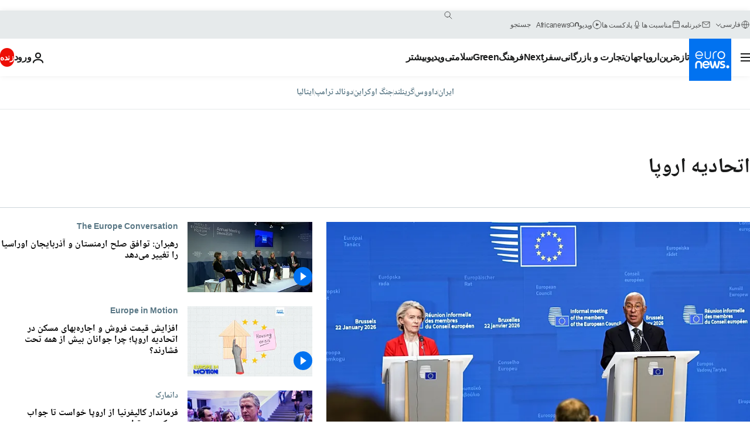

--- FILE ---
content_type: text/html; charset=UTF-8
request_url: https://parsi.euronews.com/tag/european-union
body_size: 42905
content:

<!DOCTYPE html>
<html lang="fa" dir="rtl">
<head>
  <meta charset="UTF-8">
            <title>اتحادیه اروپا | Euronews</title>
<meta name="description" content="اتحادیه اروپا | با خبر شدن از آخرین اخبار، سیاست&zwnj;ها و تحولات اتحادیه اروپا. بینش&zwnj;هایی درباره قوانین اتحادیه اروپا، کشورهای عضو و رویدادهای سیاسی کلیدی دریافت کنید.">
<meta name="keywords" content="اتحادیه اروپا">
<meta name="robots" content="max-snippet:-1, max-image-preview:large">
<meta name="news_keywords" content="اتحادیه اروپا">
<link rel="canonical" href="https://parsi.euronews.com/tag/european-union">
<link rel="alternate" hreflang="en" href="https://www.euronews.com/tag/european-union">
<link rel="alternate" hreflang="fr" href="https://fr.euronews.com/tag/union-europeenne">
<link rel="alternate" hreflang="de" href="https://de.euronews.com/tag/europaeische-union">
<link rel="alternate" hreflang="it" href="https://it.euronews.com/tag/unione-europea">
<link rel="alternate" hreflang="es" href="https://es.euronews.com/tag/union-europea">
<link rel="alternate" hreflang="pt" href="https://pt.euronews.com/tag/uniao-europeia">
<link rel="alternate" hreflang="ru" href="https://ru.euronews.com/tag/european-union">
<link rel="alternate" hreflang="ar" href="https://arabic.euronews.com/tag/european-union">
<link rel="alternate" hreflang="tr" href="https://tr.euronews.com/tag/avrupa-birligi">
<link rel="alternate" hreflang="fa" href="https://parsi.euronews.com/tag/european-union">
<link rel="alternate" hreflang="el" href="https://gr.euronews.com/tag/european-union">
<link rel="alternate" hreflang="hu" href="https://hu.euronews.com/tag/europai-unio">
<link rel="alternate" hreflang="pl" href="https://pl.euronews.com/tag/unia-europejska">
<link rel="alternate" hreflang="x-default" href="https://www.euronews.com">
<meta property="og:locale" content="fa-IR">
<meta property="og:url" content="http://parsi.euronews.com/tag/european-union">
<meta property="og:site_name" content="euronews">
<meta property="og:type" content="website">
<meta property="og:title" content="اتحادیه اروپا | Euronews">
<meta property="og:description" content="اتحادیه اروپا | با خبر شدن از آخرین اخبار، سیاست&zwnj;ها و تحولات اتحادیه اروپا. بینش&zwnj;هایی درباره قوانین اتحادیه اروپا، کشورهای عضو و رویدادهای سیاسی کلیدی دریافت کنید.">
<meta property="og:image" content="https://static.euronews.com/website/images/euronews-og-image-1200x675.png">
<meta property="og:image:width" content="1200">
<meta property="og:image:height" content="675">
<meta property="og:image:type" content="image/png">
<meta property="og:image:alt" content="اتحادیه اروپا | Euronews">
<meta property="og:locale:alternate" content="en-GB">
<meta property="og:locale:alternate" content="fr-FR">
<meta property="og:locale:alternate" content="de-DE">
<meta property="og:locale:alternate" content="it-IT">
<meta property="og:locale:alternate" content="es-ES">
<meta property="og:locale:alternate" content="pt-PT">
<meta property="og:locale:alternate" content="ru-RU">
<meta property="og:locale:alternate" content="ar-AE">
<meta property="og:locale:alternate" content="tr-TR">
<meta property="og:locale:alternate" content="fa-IR">
<meta property="og:locale:alternate" content="el-GR">
<meta property="og:locale:alternate" content="hu-HU">
<meta property="og:locale:alternate" content="pl-PL">
<meta property="og:locale:alternate:url" content="https://parsi.euronews.com/tag/european-union">

<meta name="twitter:site" content="@euronews">
<meta name="twitter:title" content="اتحادیه اروپا | Euronews">
<meta name="twitter:description" content="اتحادیه اروپا | با خبر شدن از آخرین اخبار، سیاست&zwnj;ها و تحولات اتحادیه اروپا. بینش&zwnj;هایی درباره قوانین اتحادیه اروپا، کشورهای عضو و رویدادهای سیاسی کلیدی دریافت کنید.">
<meta name="twitter:card" content="summary_large_image">
<meta name="twitter:image" content="https://static.euronews.com/website/images/euronews-og-image-1200x675.png">
<meta name="twitter:image:alt" content="اتحادیه اروپا | Euronews">

<meta property="fb:pages" content="138939616159581" />
    
            <link rel="apple-touch-icon" href="/apple-touch-icon.png">
  <link rel="apple-touch-icon" href="/apple-touch-icon-precomposed.png">
  <link rel="apple-touch-icon" sizes="57x57" href="/apple-touch-icon-57x57.png">
  <link rel="apple-touch-icon" sizes="60x60" href="/apple-touch-icon-60x60.png">
  <link rel="apple-touch-icon" sizes="72x72" href="/apple-touch-icon-72x72.png">
  <link rel="apple-touch-icon" sizes="76x76" href="/apple-touch-icon-76x76.png">
  <link rel="apple-touch-icon" sizes="114x114" href="/apple-touch-icon-114x114.png">
  <link rel="apple-touch-icon" sizes="120x120" href="/apple-touch-icon-120x120.png">
  <link rel="apple-touch-icon" sizes="120x120" href="/apple-touch-icon-120x120-precomposed.png">
  <link rel="apple-touch-icon" sizes="144x144" href="/apple-touch-icon-144x144.png">
  <link rel="apple-touch-icon" sizes="152x152" href="/apple-touch-icon-152x152.png">
  <link rel="apple-touch-icon" sizes="152x152" href="/apple-touch-icon-152x152-precomposed.png">
  <link rel="apple-touch-icon" sizes="180x180" href="/apple-touch-icon-180x180.png">
  <link rel="android-icon" sizes="192x192" href="/android-icon-192x192.png">
  <link rel="icon" sizes="16x16" href="/favicon-16x16.png">
  <link rel="icon" sizes="32x32" href="/favicon-32x32.png">
  <link rel="icon" sizes="48x48" href="/favicon.ico">
  <link rel="icon" sizes="96x96" href="/favicon-96x96.png">
  <link rel="icon" sizes="160x160" href="/favicon-160x160.png">
  <link rel="icon" sizes="192x192" href="/favicon-192x192.png">

    <link rel="manifest" href="/manifest.json">
  <meta name="theme-color" content="#ffffff">

  <link rel="home" href="/" title="homepage">


          <script type="application/ld+json">{
    "@context": "https://schema.org/",
    "@type": "WebSite",
    "name": "Euronews.com",
    "url": "https://parsi.euronews.com/",
    "potentialAction": {
        "@type": "SearchAction",
        "target": "https://parsi.euronews.com/search?query={search_term_string}",
        "query-input": "required name=search_term_string"
    },
    "sameAs": [
        "https://www.facebook.com/pe.euronews",
        "https://twitter.com/euronews_pe",
        "https://flipboard.com/@euronewsfa",
        "https://instagram.com/euronews_persian",
        "https://www.linkedin.com/company/euronews",
        "https://t.me/euronewspe"
    ]
}</script>
      
    <meta name="application-name" content="euronews.com">

            <meta name="viewport" content="width=device-width, minimum-scale=1, initial-scale=1">

  
                <meta name="dfp-data" content="{&quot;rootId&quot;:&quot;6458&quot;,&quot;adUnit&quot;:&quot;&quot;,&quot;keyValues&quot;:[],&quot;level1&quot;:&quot;euronews_new&quot;,&quot;lazyLoadingOffset&quot;:300,&quot;hasSwipe&quot;:false,&quot;disabledAdSlots&quot;:[]}">

            <meta name="adobe-analytics-data" content="{&quot;site&quot;:{&quot;platform&quot;:&quot;&quot;,&quot;language&quot;:&quot;fa&quot;,&quot;primarylanguage&quot;:&quot;&quot;,&quot;secondarylanguage&quot;:&quot;&quot;,&quot;environment&quot;:&quot;prod&quot;,&quot;brand&quot;:&quot;euronews&quot;,&quot;servicetype&quot;:&quot;web&quot;,&quot;version&quot;:&quot;15.7.0&quot;},&quot;page&quot;:{&quot;pagename&quot;:&quot;euronews.multi.tags.multi.european-union&quot;,&quot;pagehasad&quot;:&quot;&quot;,&quot;pagenumads&quot;:&quot;&quot;,&quot;sitesection&quot;:&quot;&quot;,&quot;sitesubsection1&quot;:&quot;&quot;,&quot;sitesubsection2&quot;:&quot;&quot;,&quot;pagetype&quot;:&quot;page&quot;,&quot;pageurl&quot;:&quot;parsi.euronews.com\/tag\/european-union&quot;,&quot;pagedownloadtime&quot;:&quot;&quot;,&quot;vertical&quot;:&quot;multi&quot;,&quot;theme&quot;:&quot;tags&quot;,&quot;program&quot;:&quot;multi&quot;,&quot;contenttype&quot;:&quot;txt&quot;,&quot;menustatus&quot;:&quot;&quot;,&quot;pagereload&quot;:&quot;&quot;,&quot;pagedisplaybreakpoint&quot;:&quot;&quot;,&quot;displaybreakingnewsbar&quot;:&quot;none&quot;,&quot;swipe&quot;:&quot;none&quot;,&quot;urlpath&quot;:&quot;parsi.euronews.com\/tag\/european-union&quot;},&quot;search&quot;:{&quot;keyword&quot;:&quot;&quot;,&quot;searchresult&quot;:&quot;&quot;},&quot;uv&quot;:{&quot;uvid&quot;:&quot;&quot;,&quot;logged&quot;:&quot;&quot;,&quot;isbot&quot;:&quot;&quot;},&quot;article&quot;:{&quot;eventid&quot;:&quot;none&quot;,&quot;storyid&quot;:&quot;none&quot;,&quot;updatedate&quot;:&quot;none&quot;,&quot;title&quot;:&quot;none&quot;,&quot;format&quot;:&quot;none&quot;,&quot;nbdayssincepublication&quot;:&quot;none&quot;,&quot;articlepromotedtobcs&quot;:&quot;&quot;,&quot;articlepromotedtohp&quot;:&quot;&quot;,&quot;technicaltags&quot;:&quot;none&quot;,&quot;contenttaxonomy&quot;:&quot;none&quot;,&quot;gallerynumber&quot;:&quot;none&quot;},&quot;login&quot;:{&quot;subscriptiontype&quot;:&quot;other&quot;,&quot;dailynl&quot;:&quot;none&quot;},&quot;video&quot;:{&quot;videoid&quot;:&quot;none&quot;,&quot;youtubevideoid&quot;:&quot;none&quot;,&quot;dailymotionvideoid&quot;:&quot;none&quot;,&quot;housenumbervidid&quot;:&quot;none&quot;,&quot;name&quot;:&quot;none&quot;,&quot;publicationdate&quot;:&quot;none&quot;,&quot;type&quot;:&quot;none&quot;,&quot;duration&quot;:&quot;none&quot;,&quot;isinplaylist&quot;:&quot;none&quot;,&quot;playlistname&quot;:&quot;none&quot;,&quot;haspreview&quot;:&quot;none&quot;,&quot;viewmode&quot;:&quot;none&quot;,&quot;playername&quot;:&quot;none&quot;,&quot;playlistnumitems&quot;:&quot;none&quot;,&quot;playlistposition&quot;:&quot;none&quot;,&quot;soundstatus&quot;:&quot;none&quot;},&quot;component&quot;:{&quot;name&quot;:&quot;&quot;,&quot;type&quot;:&quot;&quot;,&quot;action&quot;:&quot;&quot;,&quot;pagename&quot;:&quot;&quot;,&quot;actiondetail&quot;:&quot;&quot;},&quot;newsletter&quot;:{&quot;name&quot;:&quot;&quot;,&quot;location&quot;:&quot;&quot;},&quot;cm&quot;:{&quot;ssf&quot;:&quot;1&quot;},&quot;thirdPartiesDisabled&quot;:[],&quot;sendDate&quot;:null}">
  
    <meta name="app-contexts" content="[&quot;main&quot;]" >

          <link rel="preload" as="style" href="/build/e09c9fcfcc074bccb6b0-reduce-cls.css">
    <link rel="preload" as="style" href="/build/60f2680ec86092ed27b8-common.css">
    <link rel="preload" as="style" href="/build/2704ee1d94cf0ae161ea-trumps.css">
    <link rel="preload" as="style" href="/build/1e29222cf9b97f50ec61-header.css">
              <link rel="preload" as="script" href="https://securepubads.g.doubleclick.net/tag/js/gpt.js" />
      

  <link rel="preload" as="style" href="/build/e2475b434d85263363d3-blocks.css">

            <style>
    #accessibility-bar,#c-burger-button-checkbox,#c-language-switcher-list-open,.c-breaking-news,.c-language-switcher__list,.c-search-form__loader, .o-site-hr__second-level__dropdown,.o-site-hr__second-level__dropdown-mask,.o-site-hr__sidebar,.o-site-hr__sidebar-mask{display:none}
    .c-bar-now .c-tags-list,.c-bar-now__container,.c-navigation-bar,.c-navigation-bar__wrappable-list,.c-search-form.c-search-engine,.o-site-hr__first-level__container,.o-site-hr__second-level__container,.o-site-hr__second-level__links,.o-site-hr__second-level__burger-logo,.c-burger-button{display:flex}

    @supports (content-visibility: hidden) {
      .o-site-hr__second-level__dropdown,.o-site-hr__sidebar {
        display: flex;
        content-visibility: hidden;
      }
    }
  </style>

    <link rel="stylesheet" href="/build/e09c9fcfcc074bccb6b0-reduce-cls.css">
    <link rel="stylesheet" href="/build/60f2680ec86092ed27b8-common.css">
    <link rel="stylesheet" href="/build/2704ee1d94cf0ae161ea-trumps.css">
    <link rel="stylesheet" href="/build/1e29222cf9b97f50ec61-header.css">
    <link rel="stylesheet" href="/build/509b54a72fb69fe05136-didomi.css">

  
    
    <link rel="stylesheet" href="/build/e2475b434d85263363d3-blocks.css">

        <style>@font-face{font-family: "Arial size-adjust";font-style: normal;font-weight: 400;font-display: swap;src: local("Arial");size-adjust: 102.5%;}body{font-family: 'Arial size-adjust', Arial, sans-serif;}</style>

    <link rel="stylesheet" href="/build/b5b37f62425d5ec7ace6-fonts_secondary.css">
          
          
      
  
              <link rel="preconnect" href="https://static.euronews.com">
      <link rel="preconnect" href="https://api.privacy-center.org">
      <link rel="preconnect" href="https://sdk.privacy-center.org">
      <link rel="preconnect" href="https://www.googletagservices.com">
      <link rel="preconnect" href="https://pagead2.googlesyndication.com">
              <link rel="dns-prefetch" href="//scripts.opti-digital.com">
                  <link rel="dns-prefetch" href="https://connect.facebook.net">
                  <link rel="dns-prefetch" href="https://ping.chartbeat.net">
        <link rel="dns-prefetch" href="https://static.chartbeat.com">
        
    <script>
  window.euronewsEnvs = JSON.parse('{"PUBLIC_GIGYA_API_KEY":"4_G3z5aGNUymdcrkV9z9qOAg","PUBLIC_INSIDER_PARTNER_NAME":"euronewsfr","PUBLIC_INSIDER_PARTNER_ID":"10008155","PUBLIC_APP_ENV":"prod","PUBLIC_URLS_BASE":"euronews.com"}');
</script>


  <script> performance.mark('enw-first-script'); </script>
                <script id="euronews-initial-server-data">
                              window.getInitialServerData = () => ({"context":{"website":"euronews","pageType":"articlelisttag","servicetype":"web","features":["euronewsUUIDManager","userNavigationActivity","didomi","googleGpt","advertisingOptiDigital","wallpaper","DVTargetingSignalsManager","insider","scrollRestore","adobe"],"featureFlipping":{"fast":{"adobe":{"languages":{"en":true,"fr":true,"de":true,"it":true,"es":true,"pt":true,"tr":true,"pl":true,"ru":true,"ar":true,"fa":true,"el":true,"hu":true},"thirdpart":true,"description":"Analytics tracking"},"adobeAudienceManager":{"languages":{"en":true,"fr":true,"de":true,"it":true,"es":true,"pt":true,"tr":true,"pl":true,"ru":true,"ar":true,"fa":true,"el":true,"hu":true},"thirdpart":true,"description":"_"},"adsAutorefresh":{"languages":{"en":false,"ar":false,"de":false,"el":false,"es":false,"fa":false,"fr":false,"hu":false,"it":false,"pt":false,"ru":false,"tr":false,"pl":false},"thirdpart":false,"description":"Permet un autorefresh auto des pubs toutes les X secondes"},"adsLazyloading":{"languages":{"en":true,"fr":true,"de":true,"it":true,"es":true,"pt":true,"tr":true,"pl":true,"ru":true,"ar":true,"fa":true,"el":true,"hu":true},"thirdpart":false,"description":"Permet d\u2019afficher les pubs au fur \u00e0 mesure du scroll d\u2019un utilisateur sur nos pages, ce qui permet d\u2019acc\u00e9l\u00e9rer le chargement du haut de page"},"advertising":{"languages":{"en":false,"fr":false,"de":false,"it":false,"es":false,"pt":false,"tr":false,"pl":false,"ru":false,"ar":false,"fa":false,"el":false,"hu":false},"thirdpart":false,"description":"to enable new advertising core (while double run, we use old advertising when this key is off)"},"advertisingOptiDigital":{"languages":{"en":true,"fr":true,"de":true,"it":true,"es":true,"pt":true,"tr":true,"pl":true,"ru":true,"ar":true,"fa":true,"el":true,"hu":true},"thirdpart":true,"description":"New Advertising management with OptiDigital"},"advertisingSingleRequestMode":{"languages":{"en":false,"ar":false,"de":false,"el":false,"es":false,"fa":false,"fr":false,"hu":false,"it":false,"pt":false,"ru":false,"tr":false,"pl":false},"thirdpart":false,"description":"WARNING: WHEN TURNED ON IT MAKES AD REQUEST COUNT EXPLODE AND LEADS TO TERRIBLE IMPRESSION\/REQUEST RATIO\nenable singleRequest mode for new advertising implementation (will do multirequest if disabled)"},"analytics":{"languages":{"en":true,"fr":true,"de":true,"it":true,"es":true,"pt":true,"tr":true,"pl":true,"ru":true,"ar":true,"fa":true,"el":true,"hu":true},"thirdpart":false,"description":"_"},"autorefresh":{"languages":{"en":true,"fr":true,"de":true,"it":true,"es":true,"pt":true,"tr":true,"pl":true,"ru":true,"ar":true,"fa":true,"el":true,"hu":true},"thirdpart":false,"description":"_"},"bcovery":{"languages":{"en":false,"ar":false,"de":false,"el":false,"es":false,"fa":false,"fr":false,"hu":false,"it":false,"pt":false,"ru":false,"tr":false,"pl":false},"thirdpart":true,"description":"_"},"bombora":{"languages":{"en":true,"fr":true,"de":true,"it":true,"es":true,"pt":true,"tr":true,"pl":true,"ru":true,"ar":true,"fa":false,"el":true,"hu":true},"thirdpart":true,"description":"_"},"bomboraStandardTag":{"languages":{"en":true,"fr":true,"de":true,"it":true,"es":true,"pt":true,"tr":true,"pl":true,"ru":true,"ar":true,"fa":false,"el":true,"hu":true},"thirdpart":true,"description":"_"},"breakingNewsBanner":{"languages":{"en":true,"fr":true,"de":true,"it":true,"es":true,"pt":true,"tr":true,"pl":true,"ru":true,"ar":true,"fa":true,"el":true,"hu":true},"thirdpart":false,"description":"_"},"caption":{"languages":{"en":true,"fr":true,"de":true,"it":true,"es":true,"pt":true,"tr":true,"pl":true,"ru":true,"ar":true,"fa":true,"el":true,"hu":true},"thirdpart":false,"description":"_"},"chartbeat":{"languages":{"en":true,"fr":true,"de":true,"it":true,"es":true,"pt":true,"tr":true,"pl":true,"ru":true,"ar":true,"fa":true,"el":true,"hu":true},"thirdpart":true,"description":"chartbeat.js is the Javascript code for the standard web tracking"},"chartbeat_mab":{"languages":{"en":true,"fr":true,"de":true,"it":true,"es":true,"pt":true,"tr":true,"pl":true,"ru":true,"ar":true,"fa":true,"el":true,"hu":true},"thirdpart":true,"description":"chartbeat_mab.js is the library for Chartbeat's headline testing functionality"},"connatix":{"languages":{"en":true,"fr":true,"de":true,"it":true,"es":true,"pt":true,"tr":true,"pl":true,"ru":true,"ar":true,"fa":true,"el":true,"hu":true},"thirdpart":true,"description":"_"},"connatixSticky":{"languages":{"en":false,"fr":false,"de":false,"it":false,"es":false,"pt":false,"tr":false,"pl":false,"ru":false,"ar":false,"fa":false,"el":false,"hu":false},"thirdpart":false,"description":"_"},"consentTemplates":{"languages":{"en":false,"fr":false,"de":false,"it":false,"es":false,"pt":false,"tr":false,"pl":false,"ru":false,"ar":false,"fa":false,"el":false,"hu":false},"thirdpart":false,"description":"consent notices (Didomi, ...)"},"dailymotion":{"languages":{"en":true,"fr":true,"de":true,"it":true,"es":true,"pt":true,"tr":true,"pl":true,"ru":false,"ar":true,"fa":false,"el":true,"hu":true},"thirdpart":false,"description":"_"},"datalayerManager":{"languages":{"en":false,"ar":false,"de":false,"el":false,"es":false,"fa":false,"fr":false,"hu":false,"it":false,"pt":false,"ru":false,"tr":false,"pl":false},"thirdpart":false,"description":"_"},"didomi":{"languages":{"en":true,"fr":true,"de":true,"it":true,"es":true,"pt":true,"tr":true,"pl":true,"ru":true,"ar":true,"fa":true,"el":true,"hu":true},"thirdpart":true,"description":null},"doubleVerify":{"languages":{"en":true,"fr":true,"de":true,"it":true,"es":true,"pt":true,"tr":true,"pl":true,"ru":true,"ar":true,"fa":true,"el":true,"hu":true},"thirdpart":true,"description":"_"},"durationMedia":{"languages":{"en":true,"fr":true,"de":true,"it":true,"es":true,"pt":true,"tr":true,"pl":true,"ru":true,"ar":true,"fa":true,"el":true,"hu":true},"thirdpart":true,"description":"_"},"DVTargetingSignalsManager":{"languages":{"en":true,"fr":true,"de":true,"it":true,"es":true,"pt":true,"tr":true,"pl":true,"ru":true,"ar":true,"fa":true,"el":true,"hu":true},"thirdpart":false,"description":"This feature aims to manage DV Targeting Signals.\r\nFor example: retrieving Targeting Signals, updating the advertising Datalayer, and storing DV Contextual Signals to the database."},"euronewsUUIDManager":{"languages":{"en":true,"fr":true,"de":true,"it":true,"es":true,"pt":true,"tr":true,"pl":true,"ru":true,"ar":true,"fa":true,"el":true,"hu":true},"thirdpart":false,"description":"This feature ensures each client has a persistent UUID by retrieving it from IndexedDB or cookies, or generating and storing one if it doesn\u2019t exist. The UUID is used by other features and services for consistent client identification."},"facebook":{"languages":{"en":true,"fr":true,"de":true,"it":true,"es":true,"pt":true,"tr":true,"pl":true,"ru":true,"ar":true,"fa":true,"el":true,"hu":true},"thirdpart":true,"description":null},"football":{"languages":{"en":true,"fr":true,"de":true,"it":true,"es":true,"pt":true,"tr":true,"pl":false,"ru":true,"ar":true,"fa":true,"el":true,"hu":true},"thirdpart":false,"description":"This FF is made to manage FootballLeagueDataHandler service"},"footballLeagueResults":{"languages":{"en":true,"ar":true,"de":true,"el":true,"es":true,"fa":true,"fr":true,"hu":true,"it":true,"pt":true,"ru":true,"tr":true,"pl":false},"thirdpart":false,"description":"This is for the service that manage the display\/management of the widget of football league results that we can find on the home page and other footblall pages"},"gallery":{"languages":{"en":true,"fr":true,"de":true,"it":true,"es":true,"pt":true,"tr":true,"pl":true,"ru":true,"ar":true,"fa":true,"el":true,"hu":true},"thirdpart":false,"description":"Widget Gallery"},"geoBlocking":{"languages":{"en":true,"ar":true,"de":true,"el":true,"es":true,"fa":true,"fr":true,"hu":true,"it":true,"pt":true,"ru":true,"tr":true,"pl":true},"thirdpart":false,"description":"_"},"geoedge":{"languages":{"en":true,"fr":true,"de":true,"it":true,"es":true,"pt":true,"tr":true,"pl":true,"ru":true,"ar":true,"fa":true,"el":true,"hu":true},"thirdpart":true,"description":"_"},"gigya":{"languages":{"en":true,"fr":true,"de":true,"it":true,"es":true,"pt":true,"tr":true,"pl":true,"ru":true,"ar":true,"fa":true,"el":true,"hu":true},"thirdpart":false,"description":"Login Euronews via SAP\/GIGYA"},"global_footer":{"languages":{"en":true,"fr":true,"de":true,"it":true,"es":true,"pt":true,"tr":true,"pl":true,"ru":true,"ar":true,"fa":true,"el":true,"hu":true},"thirdpart":true,"description":null},"googleGpt":{"languages":{"en":true,"fr":true,"de":true,"it":true,"es":true,"pt":true,"tr":true,"pl":true,"ru":true,"ar":true,"fa":true,"el":true,"hu":true},"thirdpart":true,"description":"GPT is mandatory for all the advertisement stack"},"google_analytics":{"languages":{"en":false,"ar":false,"de":false,"el":false,"es":false,"fa":false,"fr":false,"hu":false,"it":false,"pt":false,"ru":false,"tr":false,"pl":false},"thirdpart":true,"description":"_"},"google_gtm":{"languages":{"en":true,"fr":true,"de":true,"it":true,"es":true,"pt":true,"tr":true,"pl":true,"ru":true,"ar":true,"fa":true,"el":true,"hu":true},"thirdpart":true,"description":null},"grafanaFaro":{"languages":{"en":false,"fr":false,"de":false,"it":false,"es":false,"pt":false,"tr":false,"pl":false,"ru":false,"ar":false,"fa":false,"el":false,"hu":false},"thirdpart":false,"description":"_"},"gtag":{"languages":{"en":true,"fr":true,"de":true,"it":true,"es":true,"pt":true,"tr":true,"pl":true,"ru":true,"ar":true,"fa":true,"el":true,"hu":true},"thirdpart":true,"description":"_"},"header_redesign":{"languages":{"en":true,"fr":true,"de":true,"it":true,"es":true,"pt":true,"tr":true,"pl":true,"ru":true,"ar":true,"fa":true,"el":true,"hu":true},"thirdpart":false,"description":"FF qui active l'affichage du Header Redesign"},"home_new_design":{"languages":{"en":false,"fr":false,"de":false,"it":false,"es":false,"pt":false,"tr":false,"pl":false,"ru":false,"ar":false,"fa":false,"el":false,"hu":false},"thirdpart":false,"description":"Home New Design 2025"},"https":{"languages":{"en":true,"fr":true,"de":true,"it":true,"es":true,"pt":true,"tr":true,"pl":true,"ru":true,"ar":true,"fa":true,"el":true,"hu":true},"thirdpart":false,"description":null},"iaDisclaimerReporting":{"languages":{"en":true,"fr":true,"de":true,"it":true,"es":true,"pt":true,"tr":true,"pl":true,"ru":true,"ar":true,"fa":true,"el":true,"hu":true},"thirdpart":false,"description":"Display the IA Disclaimer"},"insider":{"languages":{"en":true,"fr":true,"de":true,"it":true,"es":true,"pt":true,"tr":true,"pl":true,"ru":true,"ar":true,"fa":true,"el":true,"hu":true},"thirdpart":true,"description":"_"},"jobbio":{"languages":{"en":false,"fr":false,"de":false,"it":false,"es":false,"pt":false,"tr":false,"pl":false,"ru":false,"ar":false,"fa":false,"el":false,"hu":false},"thirdpart":true,"description":"_"},"justIn":{"languages":{"en":true,"fr":true,"de":true,"it":true,"es":true,"pt":true,"tr":true,"pl":true,"ru":true,"ar":true,"fa":true,"el":true,"hu":true},"thirdpart":false,"description":"_"},"justInTimeline":{"languages":{"en":true,"fr":true,"de":true,"it":true,"es":true,"pt":true,"tr":true,"pl":true,"ru":true,"ar":true,"fa":true,"el":true,"hu":true},"thirdpart":false,"description":"Justin template new design 2025"},"lazyblock":{"languages":{"en":false,"ar":false,"de":false,"el":false,"es":false,"fa":false,"fr":false,"hu":true,"it":false,"pt":false,"ru":false,"tr":true,"pl":false},"thirdpart":false},"lazyload":{"languages":{"en":true,"fr":true,"de":true,"it":true,"es":true,"pt":true,"tr":true,"pl":true,"ru":true,"ar":true,"fa":true,"el":true,"hu":true},"thirdpart":false,"description":"_"},"leaderboardUnderHeader":{"languages":{"en":true,"ar":true,"de":false,"el":false,"es":false,"fa":true,"fr":false,"hu":false,"it":false,"pt":false,"ru":false,"tr":false,"pl":false},"thirdpart":false,"description":"main leaderboard under header instead of above on article page"},"linkObfuscator":{"languages":{"en":true,"fr":true,"de":true,"it":true,"es":true,"pt":true,"tr":true,"pl":true,"ru":true,"ar":true,"fa":true,"el":true,"hu":true},"thirdpart":false,"description":"This feature aims to obfuscate all links for which the obfuscation is implemented in the Twig template."},"liveramp":{"languages":{"en":true,"fr":true,"de":true,"it":true,"es":true,"pt":true,"tr":true,"pl":true,"ru":true,"ar":true,"fa":true,"el":true,"hu":true},"thirdpart":true,"description":"https:\/\/liveramp.com\/"},"login":{"languages":{"en":true,"fr":true,"de":true,"it":true,"es":true,"pt":true,"tr":true,"pl":true,"ru":true,"ar":true,"fa":true,"el":true,"hu":true},"thirdpart":false,"description":"Allow login for Gigya"},"loginWall":{"languages":{"en":false,"fr":true,"de":false,"it":false,"es":true,"pt":false,"tr":false,"pl":false,"ru":false,"ar":false,"fa":false,"el":false,"hu":false},"thirdpart":false,"description":"_"},"longerCacheStrategy":{"languages":{"en":true,"fr":true,"de":true,"it":true,"es":true,"pt":true,"tr":true,"pl":true,"ru":true,"ar":true,"fa":true,"el":true,"hu":true},"thirdpart":false,"description":"Enable longer cache on various pages (see EW-5784)"},"nativo":{"languages":{"en":true,"fr":true,"de":true,"it":true,"es":true,"pt":true,"tr":true,"pl":true,"ru":true,"ar":true,"fa":true,"el":true,"hu":true},"thirdpart":false,"description":"_"},"new_liveblogging":{"languages":{"en":true,"fr":true,"de":true,"it":true,"es":true,"pt":true,"tr":true,"pl":true,"ru":true,"ar":true,"fa":true,"el":true,"hu":true},"thirdpart":false,"description":"Activate new Arena liveblogging feature (with TypeScript service)"},"nonli":{"languages":{"en":true,"fr":true,"de":true,"it":true,"es":true,"pt":true,"tr":true,"pl":true,"ru":true,"ar":true,"fa":true,"el":true,"hu":true},"thirdpart":true,"description":"This TP replace echobox to publish automatically our articles on social networks"},"outbrain":{"languages":{"en":true,"fr":true,"de":true,"it":true,"es":true,"pt":true,"tr":true,"pl":true,"ru":true,"ar":true,"fa":true,"el":true,"hu":true},"thirdpart":true,"description":"_"},"outbrain_lazyloading":{"languages":{"en":true,"fr":true,"de":true,"it":true,"es":true,"pt":true,"tr":true,"pl":true,"ru":true,"ar":true,"fa":true,"el":true,"hu":true},"thirdpart":true,"description":"_"},"ownpage":{"languages":{"en":true,"ar":true,"de":true,"el":true,"es":true,"fa":true,"fr":true,"hu":true,"it":true,"pt":true,"ru":true,"tr":true,"pl":false},"thirdpart":true,"description":"newsletter"},"pfp-ima":{"languages":{"en":false,"ar":false,"de":false,"el":false,"es":false,"fa":false,"fr":false,"hu":false,"it":false,"pt":false,"ru":false,"tr":false,"pl":false},"thirdpart":false,"description":"_"},"pfpLive":{"languages":{"en":true,"fr":true,"de":true,"it":true,"es":true,"pt":true,"tr":true,"pl":true,"ru":true,"ar":true,"fa":false,"el":true,"hu":true},"thirdpart":false,"description":"_"},"pfpVOD":{"languages":{"en":true,"fr":true,"de":true,"it":true,"es":true,"pt":true,"tr":true,"pl":true,"ru":false,"ar":true,"fa":false,"el":true,"hu":true},"thirdpart":false,"description":"_"},"player_lazyload_click":{"languages":{"en":true,"fr":true,"de":true,"it":true,"es":true,"pt":true,"tr":true,"pl":true,"ru":true,"ar":true,"fa":true,"el":true,"hu":true},"thirdpart":false,"description":null},"scribblelive":{"languages":{"en":true,"ar":true,"de":true,"el":true,"es":true,"fa":true,"fr":true,"hu":true,"it":true,"pt":true,"ru":true,"tr":true,"pl":false},"thirdpart":true},"scrollRestore":{"languages":{"en":true,"fr":true,"de":true,"it":true,"es":true,"pt":true,"tr":true,"pl":true,"ru":true,"ar":true,"fa":true,"el":true,"hu":true},"thirdpart":false,"description":"This feature sets the browser's scrollRestoration property to 'manual', ensuring the scroll position resets to the top of the page upon refresh"},"search":{"languages":{"en":true,"fr":true,"de":true,"it":true,"es":true,"pt":true,"tr":true,"pl":true,"ru":true,"ar":true,"fa":true,"el":true,"hu":true},"thirdpart":false,"description":"_"},"sentry":{"languages":{"en":true,"fr":true,"de":true,"it":true,"es":true,"pt":true,"tr":true,"pl":true,"ru":true,"ar":true,"fa":true,"el":true,"hu":true},"thirdpart":true,"description":"APM - Technical TP"},"socialManager":{"languages":{"en":true,"fr":true,"de":true,"it":true,"es":true,"pt":true,"tr":true,"pl":true,"ru":true,"ar":true,"fa":true,"el":true,"hu":true},"thirdpart":false,"description":"Social manager TS service for social network popup management"},"StickyFloor":{"languages":{"en":true,"fr":true,"de":true,"it":true,"es":true,"pt":true,"tr":true,"pl":true,"ru":true,"ar":true,"fa":true,"el":true,"hu":true},"thirdpart":false,"description":null},"streamAMP":{"languages":{"en":false,"ar":false,"de":false,"el":false,"es":false,"fa":false,"fr":false,"hu":false,"it":false,"pt":false,"ru":false,"tr":false,"pl":false},"thirdpart":true},"style_css_site_header":{"languages":{"en":false,"ar":false,"de":false,"el":false,"es":false,"fa":false,"fr":false,"hu":false,"it":false,"pt":false,"ru":false,"tr":false,"pl":false},"thirdpart":false,"description":"Ex\u00e9cuter le CSS du Site Header dans directement dans <style> dans <head>, et en premier, ind\u00e9pendamment des autres fichiers CSS."},"survey_popup":{"languages":{"en":false,"fr":false,"de":false,"it":false,"es":false,"pt":false,"tr":false,"pl":false,"ru":false,"ar":false,"fa":false,"el":false,"hu":false},"thirdpart":false,"description":null},"swiper":{"languages":{"en":true,"fr":true,"de":true,"it":true,"es":true,"pt":true,"tr":true,"pl":true,"ru":true,"ar":true,"fa":true,"el":true,"hu":true},"thirdpart":false,"description":"_"},"swipe_article":{"languages":{"en":true,"fr":true,"de":true,"it":true,"es":true,"pt":true,"tr":true,"pl":true,"ru":true,"ar":true,"fa":true,"el":true,"hu":true},"thirdpart":false,"description":"_"},"teads":{"languages":{"en":true,"fr":true,"de":true,"it":true,"es":true,"pt":true,"tr":true,"pl":true,"ru":true,"ar":true,"fa":true,"el":true,"hu":true},"thirdpart":true,"description":"Renomm\u00e9e depuis \"teadsCookielessTag\" pour le nouveau script advertising."},"teadsCookielessTag":{"languages":{"en":true,"fr":true,"de":true,"it":true,"es":true,"pt":true,"tr":true,"pl":true,"ru":true,"ar":true,"fa":true,"el":true,"hu":true},"thirdpart":true,"description":"Ancienne cl\u00e9, utilis\u00e9e avec l'ancien script advertising, remplac\u00e9e par \"teads\"."},"telemetry-php":{"languages":{"en":false,"fr":false,"de":false,"it":false,"es":false,"pt":false,"tr":false,"pl":false,"ru":false,"ar":false,"fa":false,"el":false,"hu":false},"thirdpart":false,"description":"D\u00e9sactive l'Open Telemetry -> Grafana\r\nSur le site cot\u00e9 FRONT\/PHP"},"telemetry-ts":{"languages":{"en":false,"fr":false,"de":false,"it":false,"es":false,"pt":false,"tr":false,"pl":false,"ru":false,"ar":false,"fa":false,"el":false,"hu":false},"thirdpart":false,"description":"Grafana openTelemetry for Front TS"},"textToSpeech":{"languages":{"en":true,"fr":true,"de":true,"it":true,"es":true,"pt":true,"tr":true,"pl":true,"ru":true,"ar":true,"fa":true,"el":true,"hu":true},"thirdpart":true,"description":"Solution de synthese vocale convertissant le texte en audio."},"tmpTestNewImageServer":{"languages":{"en":true,"fr":true,"de":true,"it":true,"es":true,"pt":true,"tr":true,"pl":true,"ru":true,"ar":true,"fa":true,"el":true,"hu":true},"thirdpart":false,"description":"this must be temporary! rewrite static.euronews.com article image to images.euronews.com"},"twitter":{"languages":{"en":true,"fr":true,"de":true,"it":true,"es":true,"pt":true,"tr":true,"pl":true,"ru":true,"ar":true,"fa":true,"el":true,"hu":true},"thirdpart":true,"description":"_"},"userNavigationActivity":{"languages":{"en":true,"fr":true,"de":true,"it":true,"es":true,"pt":true,"tr":true,"pl":true,"ru":true,"ar":true,"fa":true,"el":true,"hu":true},"thirdpart":false,"description":"Service that stores user last visited page and last language"},"video":{"languages":{"en":true,"fr":true,"de":true,"it":true,"es":true,"pt":true,"tr":true,"pl":true,"ru":true,"ar":true,"fa":true,"el":true,"hu":true},"thirdpart":false,"description":"Video Player for article pages"},"vuukle":{"languages":{"en":true,"fr":true,"de":true,"it":true,"es":true,"pt":true,"tr":true,"pl":false,"ru":true,"ar":true,"fa":true,"el":true,"hu":true},"thirdpart":true,"description":"_"},"wallpaper":{"languages":{"en":true,"fr":true,"de":true,"it":true,"es":true,"pt":true,"tr":true,"pl":true,"ru":true,"ar":true,"fa":true,"el":true,"hu":true},"thirdpart":false,"description":"_"},"weatherCarousel":{"languages":{"en":true,"fr":true,"de":true,"it":true,"es":true,"pt":true,"tr":true,"pl":true,"ru":true,"ar":true,"fa":true,"el":true,"hu":true},"thirdpart":false,"description":"Service for the carousel on the weather town page"},"weatherSearch":{"languages":{"en":true,"fr":true,"de":true,"it":true,"es":true,"pt":true,"tr":true,"pl":true,"ru":true,"ar":true,"fa":true,"el":true,"hu":true},"thirdpart":false,"description":"_"},"widgets":{"languages":{"en":true,"fr":true,"de":true,"it":true,"es":true,"pt":true,"tr":true,"pl":true,"ru":true,"ar":true,"fa":true,"el":true,"hu":true},"thirdpart":false,"description":"This is for Typescript widget service"},"yieldbird":{"languages":{"en":true,"fr":true,"de":true,"it":true,"es":true,"pt":true,"tr":true,"pl":true,"ru":true,"ar":true,"fa":true,"el":true,"hu":true},"thirdpart":true,"description":"_"},"automatad":{"languages":{"en":true,"ar":true,"de":true,"el":true,"es":true,"fa":true,"fr":true,"hu":true,"it":true,"pt":true,"ru":true,"tr":true,"pl":true},"thirdpart":true,"description":"_"},"DurationMedia":{"languages":{"en":true,"fr":true,"de":true,"it":true,"es":true,"pt":true,"tr":true,"pl":true,"ru":true,"ar":true,"fa":true,"el":true,"hu":true},"thirdpart":true,"description":"_"},"linkedinNext":{"languages":{"en":true,"ar":false,"de":false,"el":false,"es":false,"fa":false,"fr":false,"hu":false,"it":false,"pt":false,"ru":false,"tr":false,"pl":false},"thirdpart":true},"mailmunch":{"languages":{"en":true,"ar":true,"de":true,"el":true,"es":true,"fa":true,"fr":true,"hu":true,"it":true,"pt":true,"ru":true,"tr":true,"pl":false},"thirdpart":true},"popup_message_all_website":{"languages":{"en":false,"ar":false,"de":false,"el":false,"es":false,"fa":false,"fr":false,"hu":false,"it":false,"pt":false,"ru":false,"tr":false,"pl":false},"thirdpart":false},"popup_message_live":{"languages":{"en":false,"ar":false,"de":false,"el":false,"es":false,"fa":false,"fr":false,"hu":false,"it":false,"pt":false,"ru":false,"tr":false,"pl":false},"thirdpart":false},"video_autoplay":{"languages":{"en":true,"fr":true,"de":true,"it":true,"es":true,"pt":true,"tr":true,"pl":true,"ru":true,"ar":true,"fa":true,"el":true,"hu":true},"thirdpart":false,"description":null}},"slow":{"adobe":{"languages":{"en":true,"fr":true,"de":true,"it":true,"es":true,"pt":true,"tr":true,"pl":true,"ru":true,"ar":true,"fa":true,"el":true,"hu":true},"thirdpart":true,"description":"Analytics tracking"},"adobeAudienceManager":{"languages":{"en":true,"fr":true,"de":true,"it":true,"es":true,"pt":true,"tr":true,"pl":true,"ru":true,"ar":true,"fa":true,"el":true,"hu":true},"thirdpart":true,"description":"_"},"adsAutorefresh":{"languages":{"en":false,"ar":false,"de":false,"el":false,"es":false,"fa":false,"fr":false,"hu":false,"it":false,"pt":false,"ru":false,"tr":false,"pl":false},"thirdpart":false,"description":"Permet un autorefresh auto des pubs toutes les X secondes"},"adsLazyloading":{"languages":{"en":true,"fr":true,"de":true,"it":true,"es":true,"pt":true,"tr":true,"pl":true,"ru":true,"ar":true,"fa":true,"el":true,"hu":true},"thirdpart":false,"description":"Permet d\u2019afficher les pubs au fur \u00e0 mesure du scroll d\u2019un utilisateur sur nos pages, ce qui permet d\u2019acc\u00e9l\u00e9rer le chargement du haut de page"},"advertising":{"languages":{"en":false,"fr":false,"de":false,"it":false,"es":false,"pt":false,"tr":false,"pl":false,"ru":false,"ar":false,"fa":false,"el":false,"hu":false},"thirdpart":false,"description":"to enable new advertising core (while double run, we use old advertising when this key is off)"},"advertisingOptiDigital":{"languages":{"en":true,"fr":true,"de":true,"it":true,"es":true,"pt":true,"tr":true,"pl":true,"ru":true,"ar":true,"fa":true,"el":true,"hu":true},"thirdpart":true,"description":"New Advertising management with OptiDigital"},"advertisingSingleRequestMode":{"languages":{"en":false,"ar":false,"de":false,"el":false,"es":false,"fa":false,"fr":false,"hu":false,"it":false,"pt":false,"ru":false,"tr":false,"pl":false},"thirdpart":false,"description":"WARNING: WHEN TURNED ON IT MAKES AD REQUEST COUNT EXPLODE AND LEADS TO TERRIBLE IMPRESSION\/REQUEST RATIO\nenable singleRequest mode for new advertising implementation (will do multirequest if disabled)"},"analytics":{"languages":{"en":true,"fr":true,"de":true,"it":true,"es":true,"pt":true,"tr":true,"pl":true,"ru":true,"ar":true,"fa":true,"el":true,"hu":true},"thirdpart":false,"description":"_"},"autorefresh":{"languages":{"en":true,"fr":true,"de":true,"it":true,"es":true,"pt":true,"tr":true,"pl":true,"ru":true,"ar":true,"fa":true,"el":true,"hu":true},"thirdpart":false,"description":"_"},"bcovery":{"languages":{"en":false,"ar":false,"de":false,"el":false,"es":false,"fa":false,"fr":false,"hu":false,"it":false,"pt":false,"ru":false,"tr":false,"pl":false},"thirdpart":true,"description":"_"},"bombora":{"languages":{"en":true,"fr":true,"de":true,"it":true,"es":true,"pt":true,"tr":true,"pl":true,"ru":true,"ar":true,"fa":false,"el":true,"hu":true},"thirdpart":true,"description":"_"},"bomboraStandardTag":{"languages":{"en":true,"fr":true,"de":true,"it":true,"es":true,"pt":true,"tr":true,"pl":true,"ru":true,"ar":true,"fa":false,"el":true,"hu":true},"thirdpart":true,"description":"_"},"breakingNewsBanner":{"languages":{"en":true,"fr":true,"de":true,"it":true,"es":true,"pt":true,"tr":true,"pl":true,"ru":true,"ar":true,"fa":true,"el":true,"hu":true},"thirdpart":false,"description":"_"},"caption":{"languages":{"en":true,"fr":true,"de":true,"it":true,"es":true,"pt":true,"tr":true,"pl":true,"ru":true,"ar":true,"fa":true,"el":true,"hu":true},"thirdpart":false,"description":"_"},"chartbeat":{"languages":{"en":true,"fr":true,"de":true,"it":true,"es":true,"pt":true,"tr":true,"pl":true,"ru":true,"ar":true,"fa":true,"el":true,"hu":true},"thirdpart":true,"description":"chartbeat.js is the Javascript code for the standard web tracking"},"chartbeat_mab":{"languages":{"en":true,"fr":true,"de":true,"it":true,"es":true,"pt":true,"tr":true,"pl":true,"ru":true,"ar":true,"fa":true,"el":true,"hu":true},"thirdpart":true,"description":"chartbeat_mab.js is the library for Chartbeat's headline testing functionality"},"connatix":{"languages":{"en":true,"fr":true,"de":true,"it":true,"es":true,"pt":true,"tr":true,"pl":true,"ru":true,"ar":true,"fa":true,"el":true,"hu":true},"thirdpart":true,"description":"_"},"connatixSticky":{"languages":{"en":false,"fr":false,"de":false,"it":false,"es":false,"pt":false,"tr":false,"pl":false,"ru":false,"ar":false,"fa":false,"el":false,"hu":false},"thirdpart":false,"description":"_"},"consentTemplates":{"languages":{"en":false,"fr":false,"de":false,"it":false,"es":false,"pt":false,"tr":false,"pl":false,"ru":false,"ar":false,"fa":false,"el":false,"hu":false},"thirdpart":false,"description":"consent notices (Didomi, ...)"},"dailymotion":{"languages":{"en":true,"fr":true,"de":true,"it":true,"es":true,"pt":true,"tr":true,"pl":true,"ru":false,"ar":true,"fa":false,"el":true,"hu":true},"thirdpart":false,"description":"_"},"datalayerManager":{"languages":{"en":false,"ar":false,"de":false,"el":false,"es":false,"fa":false,"fr":false,"hu":false,"it":false,"pt":false,"ru":false,"tr":false,"pl":false},"thirdpart":false,"description":"_"},"didomi":{"languages":{"en":true,"fr":true,"de":true,"it":true,"es":true,"pt":true,"tr":true,"pl":true,"ru":true,"ar":true,"fa":true,"el":true,"hu":true},"thirdpart":true,"description":null},"doubleVerify":{"languages":{"en":true,"fr":true,"de":true,"it":true,"es":true,"pt":true,"tr":true,"pl":true,"ru":true,"ar":true,"fa":true,"el":true,"hu":true},"thirdpart":true,"description":"_"},"durationMedia":{"languages":{"en":true,"fr":true,"de":true,"it":true,"es":true,"pt":true,"tr":true,"pl":true,"ru":true,"ar":true,"fa":true,"el":true,"hu":true},"thirdpart":true,"description":"_"},"DVTargetingSignalsManager":{"languages":{"en":true,"fr":true,"de":true,"it":true,"es":true,"pt":true,"tr":true,"pl":true,"ru":true,"ar":true,"fa":true,"el":true,"hu":true},"thirdpart":false,"description":"This feature aims to manage DV Targeting Signals.\r\nFor example: retrieving Targeting Signals, updating the advertising Datalayer, and storing DV Contextual Signals to the database."},"euronewsUUIDManager":{"languages":{"en":true,"fr":true,"de":true,"it":true,"es":true,"pt":true,"tr":true,"pl":true,"ru":true,"ar":true,"fa":true,"el":true,"hu":true},"thirdpart":false,"description":"This feature ensures each client has a persistent UUID by retrieving it from IndexedDB or cookies, or generating and storing one if it doesn\u2019t exist. The UUID is used by other features and services for consistent client identification."},"facebook":{"languages":{"en":true,"fr":true,"de":true,"it":true,"es":true,"pt":true,"tr":true,"pl":true,"ru":true,"ar":true,"fa":true,"el":true,"hu":true},"thirdpart":true,"description":null},"football":{"languages":{"en":true,"fr":true,"de":true,"it":true,"es":true,"pt":true,"tr":true,"pl":false,"ru":true,"ar":true,"fa":true,"el":true,"hu":true},"thirdpart":false,"description":"This FF is made to manage FootballLeagueDataHandler service"},"footballLeagueResults":{"languages":{"en":true,"ar":true,"de":true,"el":true,"es":true,"fa":true,"fr":true,"hu":true,"it":true,"pt":true,"ru":true,"tr":true,"pl":false},"thirdpart":false,"description":"This is for the service that manage the display\/management of the widget of football league results that we can find on the home page and other footblall pages"},"gallery":{"languages":{"en":true,"fr":true,"de":true,"it":true,"es":true,"pt":true,"tr":true,"pl":true,"ru":true,"ar":true,"fa":true,"el":true,"hu":true},"thirdpart":false,"description":"Widget Gallery"},"geoBlocking":{"languages":{"en":true,"ar":true,"de":true,"el":true,"es":true,"fa":true,"fr":true,"hu":true,"it":true,"pt":true,"ru":true,"tr":true,"pl":true},"thirdpart":false,"description":"_"},"geoedge":{"languages":{"en":true,"fr":true,"de":true,"it":true,"es":true,"pt":true,"tr":true,"pl":true,"ru":true,"ar":true,"fa":true,"el":true,"hu":true},"thirdpart":true,"description":"_"},"gigya":{"languages":{"en":true,"fr":true,"de":true,"it":true,"es":true,"pt":true,"tr":true,"pl":true,"ru":true,"ar":true,"fa":true,"el":true,"hu":true},"thirdpart":false,"description":"Login Euronews via SAP\/GIGYA"},"global_footer":{"languages":{"en":true,"fr":true,"de":true,"it":true,"es":true,"pt":true,"tr":true,"pl":true,"ru":true,"ar":true,"fa":true,"el":true,"hu":true},"thirdpart":true,"description":null},"googleGpt":{"languages":{"en":true,"fr":true,"de":true,"it":true,"es":true,"pt":true,"tr":true,"pl":true,"ru":true,"ar":true,"fa":true,"el":true,"hu":true},"thirdpart":true,"description":"GPT is mandatory for all the advertisement stack"},"google_analytics":{"languages":{"en":false,"ar":false,"de":false,"el":false,"es":false,"fa":false,"fr":false,"hu":false,"it":false,"pt":false,"ru":false,"tr":false,"pl":false},"thirdpart":true,"description":"_"},"google_gtm":{"languages":{"en":true,"fr":true,"de":true,"it":true,"es":true,"pt":true,"tr":true,"pl":true,"ru":true,"ar":true,"fa":true,"el":true,"hu":true},"thirdpart":true,"description":null},"grafanaFaro":{"languages":{"en":false,"fr":false,"de":false,"it":false,"es":false,"pt":false,"tr":false,"pl":false,"ru":false,"ar":false,"fa":false,"el":false,"hu":false},"thirdpart":false,"description":"_"},"gtag":{"languages":{"en":true,"fr":true,"de":true,"it":true,"es":true,"pt":true,"tr":true,"pl":true,"ru":true,"ar":true,"fa":true,"el":true,"hu":true},"thirdpart":true,"description":"_"},"header_redesign":{"languages":{"en":true,"fr":true,"de":true,"it":true,"es":true,"pt":true,"tr":true,"pl":true,"ru":true,"ar":true,"fa":true,"el":true,"hu":true},"thirdpart":false,"description":"FF qui active l'affichage du Header Redesign"},"home_new_design":{"languages":{"en":false,"fr":false,"de":false,"it":false,"es":false,"pt":false,"tr":false,"pl":false,"ru":false,"ar":false,"fa":false,"el":false,"hu":false},"thirdpart":false,"description":"Home New Design 2025"},"https":{"languages":{"en":true,"fr":true,"de":true,"it":true,"es":true,"pt":true,"tr":true,"pl":true,"ru":true,"ar":true,"fa":true,"el":true,"hu":true},"thirdpart":false,"description":null},"iaDisclaimerReporting":{"languages":{"en":true,"fr":true,"de":true,"it":true,"es":true,"pt":true,"tr":true,"pl":true,"ru":true,"ar":true,"fa":true,"el":true,"hu":true},"thirdpart":false,"description":"Display the IA Disclaimer"},"insider":{"languages":{"en":true,"fr":true,"de":true,"it":true,"es":true,"pt":true,"tr":true,"pl":true,"ru":true,"ar":true,"fa":true,"el":true,"hu":true},"thirdpart":true,"description":"_"},"jobbio":{"languages":{"en":false,"fr":false,"de":false,"it":false,"es":false,"pt":false,"tr":false,"pl":false,"ru":false,"ar":false,"fa":false,"el":false,"hu":false},"thirdpart":true,"description":"_"},"justIn":{"languages":{"en":true,"fr":true,"de":true,"it":true,"es":true,"pt":true,"tr":true,"pl":true,"ru":true,"ar":true,"fa":true,"el":true,"hu":true},"thirdpart":false,"description":"_"},"justInTimeline":{"languages":{"en":true,"fr":true,"de":true,"it":true,"es":true,"pt":true,"tr":true,"pl":true,"ru":true,"ar":true,"fa":true,"el":true,"hu":true},"thirdpart":false,"description":"Justin template new design 2025"},"lazyblock":{"languages":{"en":false,"ar":false,"de":false,"el":false,"es":false,"fa":false,"fr":false,"hu":true,"it":false,"pt":false,"ru":false,"tr":true,"pl":false},"thirdpart":false},"lazyload":{"languages":{"en":true,"fr":true,"de":true,"it":true,"es":true,"pt":true,"tr":true,"pl":true,"ru":true,"ar":true,"fa":true,"el":true,"hu":true},"thirdpart":false,"description":"_"},"leaderboardUnderHeader":{"languages":{"en":true,"ar":true,"de":false,"el":false,"es":false,"fa":true,"fr":false,"hu":false,"it":false,"pt":false,"ru":false,"tr":false,"pl":false},"thirdpart":false,"description":"main leaderboard under header instead of above on article page"},"linkObfuscator":{"languages":{"en":true,"fr":true,"de":true,"it":true,"es":true,"pt":true,"tr":true,"pl":true,"ru":true,"ar":true,"fa":true,"el":true,"hu":true},"thirdpart":false,"description":"This feature aims to obfuscate all links for which the obfuscation is implemented in the Twig template."},"liveramp":{"languages":{"en":true,"fr":true,"de":true,"it":true,"es":true,"pt":true,"tr":true,"pl":true,"ru":true,"ar":true,"fa":true,"el":true,"hu":true},"thirdpart":true,"description":"https:\/\/liveramp.com\/"},"login":{"languages":{"en":true,"fr":true,"de":true,"it":true,"es":true,"pt":true,"tr":true,"pl":true,"ru":true,"ar":true,"fa":true,"el":true,"hu":true},"thirdpart":false,"description":"Allow login for Gigya"},"loginWall":{"languages":{"en":false,"fr":true,"de":false,"it":false,"es":true,"pt":false,"tr":false,"pl":false,"ru":false,"ar":false,"fa":false,"el":false,"hu":false},"thirdpart":false,"description":"_"},"longerCacheStrategy":{"languages":{"en":true,"fr":true,"de":true,"it":true,"es":true,"pt":true,"tr":true,"pl":true,"ru":true,"ar":true,"fa":true,"el":true,"hu":true},"thirdpart":false,"description":"Enable longer cache on various pages (see EW-5784)"},"nativo":{"languages":{"en":true,"fr":true,"de":true,"it":true,"es":true,"pt":true,"tr":true,"pl":true,"ru":true,"ar":true,"fa":true,"el":true,"hu":true},"thirdpart":false,"description":"_"},"new_liveblogging":{"languages":{"en":true,"fr":true,"de":true,"it":true,"es":true,"pt":true,"tr":true,"pl":true,"ru":true,"ar":true,"fa":true,"el":true,"hu":true},"thirdpart":false,"description":"Activate new Arena liveblogging feature (with TypeScript service)"},"nonli":{"languages":{"en":true,"fr":true,"de":true,"it":true,"es":true,"pt":true,"tr":true,"pl":true,"ru":true,"ar":true,"fa":true,"el":true,"hu":true},"thirdpart":true,"description":"This TP replace echobox to publish automatically our articles on social networks"},"outbrain":{"languages":{"en":true,"fr":true,"de":true,"it":true,"es":true,"pt":true,"tr":true,"pl":true,"ru":true,"ar":true,"fa":true,"el":true,"hu":true},"thirdpart":true,"description":"_"},"outbrain_lazyloading":{"languages":{"en":true,"fr":true,"de":true,"it":true,"es":true,"pt":true,"tr":true,"pl":true,"ru":true,"ar":true,"fa":true,"el":true,"hu":true},"thirdpart":true,"description":"_"},"ownpage":{"languages":{"en":true,"ar":true,"de":true,"el":true,"es":true,"fa":true,"fr":true,"hu":true,"it":true,"pt":true,"ru":true,"tr":true,"pl":false},"thirdpart":true,"description":"newsletter"},"pfp-ima":{"languages":{"en":false,"ar":false,"de":false,"el":false,"es":false,"fa":false,"fr":false,"hu":false,"it":false,"pt":false,"ru":false,"tr":false,"pl":false},"thirdpart":false,"description":"_"},"pfpLive":{"languages":{"en":true,"fr":true,"de":true,"it":true,"es":true,"pt":true,"tr":true,"pl":true,"ru":true,"ar":true,"fa":false,"el":true,"hu":true},"thirdpart":false,"description":"_"},"pfpVOD":{"languages":{"en":true,"fr":true,"de":true,"it":true,"es":true,"pt":true,"tr":true,"pl":true,"ru":false,"ar":true,"fa":false,"el":true,"hu":true},"thirdpart":false,"description":"_"},"player_lazyload_click":{"languages":{"en":true,"fr":true,"de":true,"it":true,"es":true,"pt":true,"tr":true,"pl":true,"ru":true,"ar":true,"fa":true,"el":true,"hu":true},"thirdpart":false,"description":null},"scribblelive":{"languages":{"en":true,"ar":true,"de":true,"el":true,"es":true,"fa":true,"fr":true,"hu":true,"it":true,"pt":true,"ru":true,"tr":true,"pl":false},"thirdpart":true},"scrollRestore":{"languages":{"en":true,"fr":true,"de":true,"it":true,"es":true,"pt":true,"tr":true,"pl":true,"ru":true,"ar":true,"fa":true,"el":true,"hu":true},"thirdpart":false,"description":"This feature sets the browser's scrollRestoration property to 'manual', ensuring the scroll position resets to the top of the page upon refresh"},"search":{"languages":{"en":true,"fr":true,"de":true,"it":true,"es":true,"pt":true,"tr":true,"pl":true,"ru":true,"ar":true,"fa":true,"el":true,"hu":true},"thirdpart":false,"description":"_"},"sentry":{"languages":{"en":true,"fr":true,"de":true,"it":true,"es":true,"pt":true,"tr":true,"pl":true,"ru":true,"ar":true,"fa":true,"el":true,"hu":true},"thirdpart":true,"description":"APM - Technical TP"},"socialManager":{"languages":{"en":true,"fr":true,"de":true,"it":true,"es":true,"pt":true,"tr":true,"pl":true,"ru":true,"ar":true,"fa":true,"el":true,"hu":true},"thirdpart":false,"description":"Social manager TS service for social network popup management"},"StickyFloor":{"languages":{"en":true,"fr":true,"de":true,"it":true,"es":true,"pt":true,"tr":true,"pl":true,"ru":true,"ar":true,"fa":true,"el":true,"hu":true},"thirdpart":false,"description":null},"streamAMP":{"languages":{"en":false,"ar":false,"de":false,"el":false,"es":false,"fa":false,"fr":false,"hu":false,"it":false,"pt":false,"ru":false,"tr":false,"pl":false},"thirdpart":true},"style_css_site_header":{"languages":{"en":false,"ar":false,"de":false,"el":false,"es":false,"fa":false,"fr":false,"hu":false,"it":false,"pt":false,"ru":false,"tr":false,"pl":false},"thirdpart":false,"description":"Ex\u00e9cuter le CSS du Site Header dans directement dans <style> dans <head>, et en premier, ind\u00e9pendamment des autres fichiers CSS."},"survey_popup":{"languages":{"en":false,"fr":false,"de":false,"it":false,"es":false,"pt":false,"tr":false,"pl":false,"ru":false,"ar":false,"fa":false,"el":false,"hu":false},"thirdpart":false,"description":null},"swiper":{"languages":{"en":true,"fr":true,"de":true,"it":true,"es":true,"pt":true,"tr":true,"pl":true,"ru":true,"ar":true,"fa":true,"el":true,"hu":true},"thirdpart":false,"description":"_"},"swipe_article":{"languages":{"en":true,"fr":true,"de":true,"it":true,"es":true,"pt":true,"tr":true,"pl":true,"ru":true,"ar":true,"fa":true,"el":true,"hu":true},"thirdpart":false,"description":"_"},"teads":{"languages":{"en":true,"fr":true,"de":true,"it":true,"es":true,"pt":true,"tr":true,"pl":true,"ru":true,"ar":true,"fa":true,"el":true,"hu":true},"thirdpart":true,"description":"Renomm\u00e9e depuis \"teadsCookielessTag\" pour le nouveau script advertising."},"teadsCookielessTag":{"languages":{"en":true,"fr":true,"de":true,"it":true,"es":true,"pt":true,"tr":true,"pl":true,"ru":true,"ar":true,"fa":true,"el":true,"hu":true},"thirdpart":true,"description":"Ancienne cl\u00e9, utilis\u00e9e avec l'ancien script advertising, remplac\u00e9e par \"teads\"."},"telemetry-php":{"languages":{"en":false,"fr":false,"de":false,"it":false,"es":false,"pt":false,"tr":false,"pl":false,"ru":false,"ar":false,"fa":false,"el":false,"hu":false},"thirdpart":false,"description":"D\u00e9sactive l'Open Telemetry -> Grafana\r\nSur le site cot\u00e9 FRONT\/PHP"},"telemetry-ts":{"languages":{"en":false,"fr":false,"de":false,"it":false,"es":false,"pt":false,"tr":false,"pl":false,"ru":false,"ar":false,"fa":false,"el":false,"hu":false},"thirdpart":false,"description":"Grafana openTelemetry for Front TS"},"textToSpeech":{"languages":{"en":true,"fr":true,"de":true,"it":true,"es":true,"pt":true,"tr":true,"pl":true,"ru":true,"ar":true,"fa":true,"el":true,"hu":true},"thirdpart":true,"description":"Solution de synthese vocale convertissant le texte en audio."},"tmpTestNewImageServer":{"languages":{"en":true,"fr":true,"de":true,"it":true,"es":true,"pt":true,"tr":true,"pl":true,"ru":true,"ar":true,"fa":true,"el":true,"hu":true},"thirdpart":false,"description":"this must be temporary! rewrite static.euronews.com article image to images.euronews.com"},"twitter":{"languages":{"en":true,"fr":true,"de":true,"it":true,"es":true,"pt":true,"tr":true,"pl":true,"ru":true,"ar":true,"fa":true,"el":true,"hu":true},"thirdpart":true,"description":"_"},"userNavigationActivity":{"languages":{"en":true,"fr":true,"de":true,"it":true,"es":true,"pt":true,"tr":true,"pl":true,"ru":true,"ar":true,"fa":true,"el":true,"hu":true},"thirdpart":false,"description":"Service that stores user last visited page and last language"},"video":{"languages":{"en":true,"fr":true,"de":true,"it":true,"es":true,"pt":true,"tr":true,"pl":true,"ru":true,"ar":true,"fa":true,"el":true,"hu":true},"thirdpart":false,"description":"Video Player for article pages"},"vuukle":{"languages":{"en":true,"fr":true,"de":true,"it":true,"es":true,"pt":true,"tr":true,"pl":false,"ru":true,"ar":true,"fa":true,"el":true,"hu":true},"thirdpart":true,"description":"_"},"wallpaper":{"languages":{"en":true,"fr":true,"de":true,"it":true,"es":true,"pt":true,"tr":true,"pl":true,"ru":true,"ar":true,"fa":true,"el":true,"hu":true},"thirdpart":false,"description":"_"},"weatherCarousel":{"languages":{"en":true,"fr":true,"de":true,"it":true,"es":true,"pt":true,"tr":true,"pl":true,"ru":true,"ar":true,"fa":true,"el":true,"hu":true},"thirdpart":false,"description":"Service for the carousel on the weather town page"},"weatherSearch":{"languages":{"en":true,"fr":true,"de":true,"it":true,"es":true,"pt":true,"tr":true,"pl":true,"ru":true,"ar":true,"fa":true,"el":true,"hu":true},"thirdpart":false,"description":"_"},"widgets":{"languages":{"en":true,"fr":true,"de":true,"it":true,"es":true,"pt":true,"tr":true,"pl":true,"ru":true,"ar":true,"fa":true,"el":true,"hu":true},"thirdpart":false,"description":"This is for Typescript widget service"},"yieldbird":{"languages":{"en":true,"fr":true,"de":true,"it":true,"es":true,"pt":true,"tr":true,"pl":true,"ru":true,"ar":true,"fa":true,"el":true,"hu":true},"thirdpart":true,"description":"_"}}},"isVerticalOwnDesign":false,"locale":"fa","isSponsor":{"article":false,"program":false,"hub":false},"pageContentType":"txt","version":"15.7.0","translations":{"register_already_have_an_account":"\u0627\u0632 \u0642\u0628\u0644 \u06cc\u06a9 \u062d\u0633\u0627\u0628 \u062f\u0627\u0631\u06cc\u062f\u061f","account_already_have_account_login":"\u0648\u0631\u0648\u062f","gdpr_deny_cookiewall":"Decline and create an account"},"reportingEmail":"sw"},"entities":{"keywords":[{"id":"105","slug":"european-union","urlSafeValue":"european-union","title":"\u0627\u062a\u062d\u0627\u062f\u06cc\u0647 \u0627\u0631\u0648\u067e\u0627"}],"vertical":{"id":"news"}},"services":{"advertising":{"fullAdUnit":"\/6458\/fa_euronews_new\/news\/tags","keyValues":{"lng":"fa","page":"tag","tags":"european-union","vertical":"news"},"slotSpecificKeyValues":{"native":{"ntvPlacement":"1108721"}},"fetchMarginPercent":30,"renderMarginPercent":25,"mobileScaling":1,"translations":{"common_advertisement":"\u0622\u06af\u0647\u06cc"}}}});
    </script>
            <link rel="preload" href="/build/3213895b531304b94e71-runtime.js" as="script">
      <script src="/build/3213895b531304b94e71-runtime.js" defer></script>
          <link rel="preload" href="/build/836d7f3c256945f79ca8-2155.js" as="script">
      <script src="/build/836d7f3c256945f79ca8-2155.js" defer></script>
          <link rel="preload" href="/build/66a3fd2faaeec8b29cea-main.js" as="script">
      <script src="/build/66a3fd2faaeec8b29cea-main.js" defer></script>
      

    </head>
<body class="has-block is-template-tag" data-website="euronews">
            
        

  <nav id="accessibility-bar" aria-label="میانبرهای دسترسی	">
    <ul id="accessibility-bar__menu" tabindex="-1">
      <li><a class="accessibility-bar__link" href="#enw-navigation-bar">رفتن به ناوبری</a></li>
      <li><a class="accessibility-bar__link" href="#enw-main-content">رفتن به محتوای اصلی	</a></li>
      <li><a class="accessibility-bar__link" href="#search-autocomplete">رفتن به جستجو</a></li>
      <li><a class="accessibility-bar__link" href="#enw-site-footer">رفتن به پاصفحه	</a></li>
    </ul>
  </nav>

<header class="o-site-hr">
    
<div class="helper-site-row o-site-hr__first-level u-hide-for-mobile-only">
    <div class="helper-site-container o-site-hr__first-level__container">
                <div id="adb-header-language-switcher" class="c-language-switcher">
        <input class="u-display-none" id="c-language-switcher-list-open" type="checkbox">
        <label class="c-language-switcher__backdrop-close" for="c-language-switcher-list-open" tabindex="0"></label>
        <label for="c-language-switcher-list-open" id="btn-language-switcher" class="c-language-switcher__btn u-chevron-be-a" aria-haspopup="true" aria-expanded="false" aria-controls="menu-language-switcher" tabindex="0">
            <svg fill="none" viewBox="0 0 16 16" height="16" width="16" class="c-language-switcher__icon" xmlns="http://www.w3.org/2000/svg">
    <path stroke="#515252" d="m8 14c3.3137 0 6-2.6863 6-6 0-3.3137-2.6863-6-6-6-3.3137 0-6 2.6863-6 6 0 3.3137 2.6863 6 6 6z" stroke-linecap="round" stroke-linejoin="round" stroke-miterlimit="10"/>
    <path stroke="#515252" d="m2 8h12" stroke-linecap="round" stroke-linejoin="round"/>
    <path stroke="#515252" d="m8 14c1.1046 0 2-2.6863 2-6 0-3.3137-0.89543-6-2-6s-2 2.6863-2 6c0 3.3137 0.89543 6 2 6z" stroke-linecap="round" stroke-linejoin="round" stroke-miterlimit="10"/>
</svg>
                                                                                                                                                                                                                                                                                                            فارسی
                                                                                                                                                    </label>
        <ul id="menu-language-switcher" class="c-language-switcher__list" role="menu" tabindex="-1" aria-labelledby="btn-language-switcher" aria-activedescendant="menu-item-1">
                                                                            <li id="menu-item-1" role="menuitem" tabindex="-1" class="u-position-relative has-separator">
                    <a
                        class="js-alternateLink c-language-switcher__list__item"
                        data-event="header-edition-change"
                                                    href="https://www.euronews.com/tag/european-union"
                                                 data-locale-origin="https://www.euronews.com"                                                  lang="en-GB"                         hreflang="en" data-locale="en"                    >
                        English
                    </a>
                </li>
                                                                            <li id="menu-item-2" role="menuitem" tabindex="-1" class="u-position-relative has-separator">
                    <a
                        class="js-alternateLink c-language-switcher__list__item"
                        data-event="header-edition-change"
                                                    href="https://fr.euronews.com/tag/union-europeenne"
                                                 data-locale-origin="https://fr.euronews.com"                                                  lang="fr-FR"                         hreflang="fr" data-locale="fr"                    >
                        Français
                    </a>
                </li>
                                                                            <li id="menu-item-3" role="menuitem" tabindex="-1" class="u-position-relative has-separator">
                    <a
                        class="js-alternateLink c-language-switcher__list__item"
                        data-event="header-edition-change"
                                                    href="https://de.euronews.com/tag/europaeische-union"
                                                 data-locale-origin="https://de.euronews.com"                                                  lang="de-DE"                         hreflang="de" data-locale="de"                    >
                        Deutsch
                    </a>
                </li>
                                                                            <li id="menu-item-4" role="menuitem" tabindex="-1" class="u-position-relative has-separator">
                    <a
                        class="js-alternateLink c-language-switcher__list__item"
                        data-event="header-edition-change"
                                                    href="https://it.euronews.com/tag/unione-europea"
                                                 data-locale-origin="https://it.euronews.com"                                                  lang="it-IT"                         hreflang="it" data-locale="it"                    >
                        Italiano
                    </a>
                </li>
                                                                            <li id="menu-item-5" role="menuitem" tabindex="-1" class="u-position-relative has-separator">
                    <a
                        class="js-alternateLink c-language-switcher__list__item"
                        data-event="header-edition-change"
                                                    href="https://es.euronews.com/tag/union-europea"
                                                 data-locale-origin="https://es.euronews.com"                                                  lang="es-ES"                         hreflang="es" data-locale="es"                    >
                        Español
                    </a>
                </li>
                                                                            <li id="menu-item-6" role="menuitem" tabindex="-1" class="u-position-relative has-separator">
                    <a
                        class="js-alternateLink c-language-switcher__list__item"
                        data-event="header-edition-change"
                                                    href="https://pt.euronews.com/tag/uniao-europeia"
                                                 data-locale-origin="https://pt.euronews.com"                                                  lang="pt-PT"                         hreflang="pt" data-locale="pt"                    >
                        Português
                    </a>
                </li>
                                                                            <li id="menu-item-7" role="menuitem" tabindex="-1" class="u-position-relative has-separator">
                    <a
                        class="js-alternateLink c-language-switcher__list__item"
                        data-event="header-edition-change"
                                                    href="https://pl.euronews.com/tag/unia-europejska"
                                                 data-locale-origin="https://pl.euronews.com"                                                  lang="pl-PL"                         hreflang="pl" data-locale="pl"                    >
                        Polski
                    </a>
                </li>
                                                                            <li id="menu-item-8" role="menuitem" tabindex="-1" class="u-position-relative has-separator">
                    <a
                        class="js-alternateLink c-language-switcher__list__item"
                        data-event="header-edition-change"
                                                    href="https://ru.euronews.com/tag/european-union"
                                                 data-locale-origin="https://ru.euronews.com"                                                  lang="ru-RU"                         hreflang="ru" data-locale="ru"                    >
                        Pусский
                    </a>
                </li>
                                                                            <li id="menu-item-9" role="menuitem" tabindex="-1" class="u-position-relative has-separator">
                    <a
                        class="js-alternateLink c-language-switcher__list__item"
                        data-event="header-edition-change"
                                                    href="https://tr.euronews.com/tag/avrupa-birligi"
                                                 data-locale-origin="https://tr.euronews.com"                                                  lang="tr-TR"                         hreflang="tr" data-locale="tr"                    >
                        Türkçe
                    </a>
                </li>
                                                                            <li id="menu-item-10" role="menuitem" tabindex="-1" class="u-position-relative has-separator">
                    <a
                        class="js-alternateLink c-language-switcher__list__item"
                        data-event="header-edition-change"
                                                    href="https://gr.euronews.com/tag/european-union"
                                                 data-locale-origin="https://gr.euronews.com"                                                  lang="el-GR"                         hreflang="el" data-locale="el"                    >
                        Ελληνικά
                    </a>
                </li>
                                                                            <li id="menu-item-11" role="menuitem" tabindex="-1" class="u-position-relative has-separator">
                    <a
                        class="js-alternateLink c-language-switcher__list__item"
                        data-event="header-edition-change"
                                                    href="https://hu.euronews.com/tag/europai-unio"
                                                 data-locale-origin="https://hu.euronews.com"                                                  lang="hu-HU"                         hreflang="hu" data-locale="hu"                    >
                        Magyar
                    </a>
                </li>
                                                                            <li id="menu-item-12" role="menuitem" tabindex="-1" class="u-position-relative has-separator">
                    <a
                        class="js-alternateLink c-language-switcher__list__item is-active"
                        data-event="header-edition-change"
                                                    href="https://parsi.euronews.com/tag/european-union"
                                                 data-locale-origin="https://parsi.euronews.com"                                                  lang="fa-IR"                         hreflang="fa" data-locale="fa"                    >
                        فارسی
                    </a>
                </li>
                                                                            <li id="menu-item-13" role="menuitem" tabindex="-1" class="u-position-relative">
                    <a
                        class="js-alternateLink c-language-switcher__list__item"
                        data-event="header-edition-change"
                                                    href="https://arabic.euronews.com/tag/european-union"
                                                 data-locale-origin="https://arabic.euronews.com"                                                  lang="ar-AE"                         hreflang="ar" data-locale="ar"                    >
                        العربية
                    </a>
                </li>
                                                                            <li id="menu-item-14" role="menuitem" tabindex="-1" class="u-position-relative">
                    <a
                        class="js-alternateLink c-language-switcher__list__item"
                        data-event="header-edition-change"
                                                    href="https://www.euronews.al"
                                                 data-locale-origin="https://www.euronews.al"                          target="_blank" rel="noopener"                          lang="sq-AL"                         hreflang="sq" data-locale="sq"                    >
                        Shqip
                    </a>
                </li>
                                                                            <li id="menu-item-15" role="menuitem" tabindex="-1" class="u-position-relative">
                    <a
                        class="js-alternateLink c-language-switcher__list__item"
                        data-event="header-edition-change"
                                                    href="https://www.euronews.ro"
                                                 data-locale-origin="https://www.euronews.ro"                          target="_blank" rel="noopener"                          lang="ro-RO"                         hreflang="ro" data-locale="ro"                    >
                        Română
                    </a>
                </li>
                                                                            <li id="menu-item-16" role="menuitem" tabindex="-1" class="u-position-relative">
                    <a
                        class="js-alternateLink c-language-switcher__list__item"
                        data-event="header-edition-change"
                                                    href="https://euronewsgeorgia.com"
                                                 data-locale-origin="https://euronewsgeorgia.com"                          target="_blank" rel="noopener"                          lang="ka-GE"                         hreflang="ka" data-locale="ka"                    >
                        ქართული
                    </a>
                </li>
                                                                            <li id="menu-item-17" role="menuitem" tabindex="-1" class="u-position-relative">
                    <a
                        class="js-alternateLink c-language-switcher__list__item"
                        data-event="header-edition-change"
                                                    href="https://euronews.bg"
                                                 data-locale-origin="https://euronews.bg"                          target="_blank" rel="noopener"                          lang="bg-BG"                         hreflang="bg" data-locale="bg"                    >
                        български
                    </a>
                </li>
                                                                            <li id="menu-item-18" role="menuitem" tabindex="-1" class="u-position-relative">
                    <a
                        class="js-alternateLink c-language-switcher__list__item"
                        data-event="header-edition-change"
                                                    href="https://www.euronews.rs/"
                                                 data-locale-origin="https://www.euronews.rs/"                          target="_blank" rel="noopener"                          lang="sr-RS"                         hreflang="sr" data-locale="sr"                    >
                        Srpski
                    </a>
                </li>
                                                                            <li id="menu-item-19" role="menuitem" tabindex="-1" class="u-position-relative">
                    <a
                        class="js-alternateLink c-language-switcher__list__item"
                        data-event="header-edition-change"
                                                    href="https://www.euronews.ba/"
                                                 data-locale-origin="https://www.euronews.ba/"                          target="_blank" rel="noopener"                          lang="bs-BA"                         hreflang="ba" data-locale="ba"                    >
                        BHS
                    </a>
                </li>
                    </ul>
    </div>

                    <a class="c-header-nav-secondary-link" href="/newsletters" rel="noopener" data-event="header-events">
                            <svg class="c-header-nav-secondary-link__icon" xmlns="http://www.w3.org/2000/svg" width="16" height="16" viewBox="0 0 16 16" fill="none">
  <title>Newsletter</title>
  <path d="M13.3333 3.33325H2.66667C2.29848 3.33325 2 3.63173 2 3.99992V11.9999C2 12.3681 2.29848 12.6666 2.66667 12.6666H13.3333C13.7015 12.6666 14 12.3681 14 11.9999V3.99992C14 3.63173 13.7015 3.33325 13.3333 3.33325Z" stroke="#515252" stroke-linecap="round" stroke-linejoin="round"/>
  <path d="M2 4L8.17143 8.66667L14 4" stroke="#515252" stroke-linecap="round" stroke-linejoin="round"/>
</svg>

                                    <span class="c-header-nav-secondary-link__text">خبرنامه</span>
        </a>
            <a class="c-header-nav-secondary-link" href="https://events.euronews.com/events" rel="noopener" data-event="header-events">
                            <svg class="c-header-nav-secondary-link__icon" xmlns="http://www.w3.org/2000/svg" width="16" height="16" viewBox="0 0 16 16" fill="none">
  <title>Events</title>
  <path d="M2.6665 5.33325H13.3332" stroke="#515252" stroke-linecap="round" stroke-linejoin="round"/>
  <path d="M12.6665 2.66675H3.33317C2.96498 2.66675 2.6665 2.96522 2.6665 3.33341V12.6667C2.6665 13.0349 2.96498 13.3334 3.33317 13.3334H12.6665C13.0347 13.3334 13.3332 13.0349 13.3332 12.6667V3.33341C13.3332 2.96522 13.0347 2.66675 12.6665 2.66675Z" stroke="#515252" stroke-linecap="round" stroke-linejoin="round"/>
  <path d="M10.6665 1.33325V2.66659" stroke="#515252" stroke-linecap="round" stroke-linejoin="round"/>
  <path d="M5.3335 1.33325V2.66659" stroke="#515252" stroke-linecap="round" stroke-linejoin="round"/>
</svg>

                                    <span class="c-header-nav-secondary-link__text">مناسبت ها</span>
        </a>
            <a class="c-header-nav-secondary-link" href="https://podcasts.euronews.com/" rel="noopener" data-event="header-events">
                            <svg class="c-header-nav-secondary-link__icon" width="16" height="16" viewBox="0 0 16 16" fill="none" xmlns="http://www.w3.org/2000/svg">
  <path d="M10.5625 4.47059C10.5625 3.10612 9.43146 2 8.0363 2C6.64113 2 5.51013 3.10612 5.51013 4.47059V8C5.51013 9.36447 6.64113 10.4706 8.0363 10.4706C9.43146 10.4706 10.5625 9.36447 10.5625 8V4.47059Z" stroke="#515252" stroke-linejoin="round"/>
  <path d="M8.03516 12.2353V14" stroke="#515252"/>
  <path d="M5.51013 13.9999H10.5625" stroke="#515252" stroke-linecap="round" stroke-linejoin="round"/>
  <path d="M4 9.53528C4.31048 10.316 4.85071 10.9891 5.55236 11.4695C6.25401 11.9499 7.08557 12.2161 7.94189 12.2343C8.7982 12.2525 9.6408 12.022 10.3631 11.5718C11.0855 11.1217 11.6551 10.4722 12 9.7054" stroke="#515252" stroke-linecap="round"/>
</svg>

                                    <span class="c-header-nav-secondary-link__text">پادکست ها</span>
        </a>
            <a class="c-header-nav-secondary-link" href="/video" rel="noopener" data-event="header-events">
                            <svg width="16" height="16" viewBox="0 0 16 16" fill="none" xmlns="http://www.w3.org/2000/svg">
<path d="M8 15C11.866 15 15 11.866 15 8C15 4.13401 11.866 1 8 1C4.13401 1 1 4.13401 1 8C1 11.866 4.13401 15 8 15Z" stroke="#515252" stroke-miterlimit="10" stroke-linecap="round" stroke-linejoin="round"/>
<path d="M10.0588 8L6.7647 5.94118V10.0588L10.0588 8Z" fill="#515252" stroke="#515252" stroke-linecap="round" stroke-linejoin="round"/>
</svg>

                                    <span class="c-header-nav-secondary-link__text">ویدیو</span>
        </a>
            <a class="c-header-nav-secondary-link" href="https://www.africanews.com/" rel="noopener" data-event="header-events">
                            <svg class="c-header-nav-secondary-link__icon" width="16" height="16" viewBox="0 0 16 16" xmlns="http://www.w3.org/2000/svg">
  <path d="M14.3618 11.3784V7.57512C14.3618 7.27777 14.3331 7.00808 14.2324 6.75914C14.139 6.53094 14.0096 6.3304 13.8443 6.16443C13.6862 6.00539 13.4921 5.88092 13.2765 5.79102C13.0537 5.70112 12.8237 5.65963 12.5793 5.65963C12.335 5.65963 12.0978 5.70804 11.875 5.79102C11.6593 5.88092 11.4653 6.00539 11.3072 6.16443C11.1418 6.3304 11.0053 6.53094 10.9118 6.75914C10.8112 7.00808 10.7465 7.27777 10.7465 7.5682V11.3715H9V7.49214C9 6.99425 9.10781 6.5171 9.2875 6.08145C9.46718 5.65963 9.72593 5.28621 10.0494 4.96812C10.3728 4.65694 10.7609 4.41491 11.1922 4.24894C11.6234 4.08298 12.0906 4 12.5721 4C13.0609 4 13.5209 4.08298 13.9521 4.24894C14.3834 4.41491 14.7715 4.65694 15.0877 4.96812C15.4184 5.28621 15.6699 5.65963 15.8496 6.08145C16.0293 6.5171 16.1012 6.99425 16.1012 7.49214V11.3646H14.3618V11.3784Z" fill="#515252"/>
  <path d="M7.69533 7.93182C7.69533 5.83647 5.97001 4.1366 3.84766 4.1366C1.71809 4.1366 0 5.83647 0 7.93182C0 10.0272 1.72531 11.7271 3.84766 11.7271C4.99546 11.7271 6.03499 11.2275 6.73522 10.4365V11.512H7.69533V8.05671V7.93182ZM3.84766 10.9014C2.25229 10.9014 0.96011 9.56925 0.96011 7.93876C0.96011 6.30133 2.25951 4.97613 3.84766 4.97613C5.44304 4.97613 6.73522 6.30827 6.73522 7.93876C6.73522 9.56925 5.44304 10.9014 3.84766 10.9014Z" fill="#515252"/>
</svg>



                                    <span class="c-header-nav-secondary-link__text">Africanews</span>
        </a>
    

                        <form class="c-search-engine c-search-form" id="search-autocomplete"          action="/search" method="get">
        <button type="submit" class="c-search-engine__button c-search-form__button" aria-label="search button">
            <svg width="16" height="16" viewBox="0 0 16 16" fill="none" xmlns="http://www.w3.org/2000/svg">
<path d="M6.66667 11.3333C9.244 11.3333 11.3333 9.244 11.3333 6.66667C11.3333 4.08934 9.244 2 6.66667 2C4.08934 2 2 4.08934 2 6.66667C2 9.244 4.08934 11.3333 6.66667 11.3333Z" stroke="#515252" stroke-linecap="round" stroke-linejoin="round"/>
<path d="M10 10L14 14" stroke="#515252" stroke-linecap="round" stroke-linejoin="round"/>
</svg>

        </button>
        <input class="c-search-engine__input c-search-form__input awesomplete"
               aria-expanded="true"
               aria-label="جستجو در"
               data-apiurl="/api/searchautocomplete.json?q="
               data-eventisallowed="1"
               placeholder="جستجو"
               type="search"
               name="query">
        <span class="c-search-engine__loader c-search-form__loader">
            <svg width="22" height="22" viewBox="0 0 50 50" xmlns="http://www.w3.org/2000/svg">
  <title>Loader</title>
  <path d="M43.935 25.145c0-10.318-8.364-18.683-18.683-18.683-10.318 0-18.683 8.365-18.683 18.683h4.067c0-8.07 6.543-14.615 14.615-14.615s14.615 6.543 14.615 14.615h4.068z" fill="#fff">
    <animateTransform attributeName="transform" attributeType="xml" dur="0.6s" from="0 25 25" repeatCount="indefinite" to="360 25 25" type="rotate"/>
  </path>
</svg>

        </span>
    </form>

            </div>
</div>

    
<input class="u-display-none" id="c-burger-button-checkbox" type="checkbox">

<div class="helper-site-row o-site-hr__second-level">
    <div class="helper-site-container o-site-hr__second-level__container">
        <div class="o-site-hr__second-level__burger-logo">
                <label class="c-burger-button" for="c-burger-button-checkbox" tabindex="0">
        <div class="c-burger-button__bar c-burger-button__bar--top"></div>
        <div class="c-burger-button__bar c-burger-button__bar--middle"></div>
        <div class="c-burger-button__bar c-burger-button__bar--bottom"></div>
    </label>

              <div id="adb-header-logo" class="c-logo">
    <a class="c-logo__link" href="/" aria-label="به صفحه اصلی بروید">
                          <img
      src="https://static.euronews.com/website/images/logos/logo-euronews-stacked-72x72-neon-blue.svg" width="72" height="72" alt="یورونیوز"
                   fetchpriority="high"      >
  
          </a>
  </div>

        </div>

                    <nav id="enw-navigation-bar" class="c-navigation-bar u-hide-for-mobile-only">
                                <ul class="c-navigation-bar__wrappable-list">
                                                                                                                                                                                                <li id="adb-header-mainnav-1" class="c-navigation-bar__item c-navigation-bar__item--latest">
                                                                    <a class="c-navigation-bar__link" href="/just-in" aria-label="Read more about تازه‌ترین">تازه‌ترین</a>
                                
                                                                    <div class="helper-site-row o-site-hr__second-level__dropdown">
                                        <div class="helper-site-container o-site-hr__second-level__dropdown__container">
                                                                                                <div class="c-navigation-bar__subitem c-trending-tags">
    <div class="c-navigation-bar__subitem__title">سوژه داغ و پرطرفدار</div>
    <ul class="c-trending-tags__list">
                      <li>
                                <a
    href="/tag/iran"
     aria-label="مقالات بیشتری از برچسب ایران ببینید"     class="c-cta"
     id="adb-header-subnav-trending-tag-1_1"      >
    ایران
  </a>

        </li>
                      <li>
                                <a
    href="/tag/davos"
     aria-label="مقالات بیشتری از برچسب داووس ببینید"     class="c-cta"
     id="adb-header-subnav-trending-tag-1_2"      >
    داووس
  </a>

        </li>
                      <li>
                                <a
    href="/tag/greenland"
     aria-label="مقالات بیشتری از برچسب گرینلند ببینید"     class="c-cta"
     id="adb-header-subnav-trending-tag-1_3"      >
    گرینلند
  </a>

        </li>
                      <li>
                                <a
    href="/tag/ukraine-war"
     aria-label="مقالات بیشتری از برچسب جنگ اوکراین ببینید"     class="c-cta"
     id="adb-header-subnav-trending-tag-1_4"      >
    جنگ اوکراین
  </a>

        </li>
                      <li>
                                <a
    href="/tag/donald-trump"
     aria-label="مقالات بیشتری از برچسب دونالد ترامپ ببینید"     class="c-cta"
     id="adb-header-subnav-trending-tag-1_5"      >
    دونالد ترامپ
  </a>

        </li>
                      <li>
                                <a
    href="/tag/italy"
     aria-label="مقالات بیشتری از برچسب ایتالیا ببینید"     class="c-cta"
     id="adb-header-subnav-trending-tag-1_6"      >
    ایتالیا
  </a>

        </li>
          </ul>
  </div>
  
                                                <hr class="c-navigation-bar__dropdown__separator">
                                                      <div class="c-navigation-bar__subitem c-latest-stories">
      <div class="c-navigation-bar__subitem__title">تازه‌ترین خبرها</div>
      <div class="c-latest-stories__body">
                    <link rel="stylesheet" href="/build/fb06165d1958a011b867-the-media-object.css">


 











<article id="abe-2864610-pos1-c-latest-stories" class="the-media-object m-modeMobile-1 m-modeDesktop-1 m-modeXL-1" data-nid="2864610" data-cid="9623869" data-part-label="حامی مالی">
  
                                                                
  <figure id="abe-2864610-label-pos1-c-latest-stories" class="the-media-object__figure" >
    <a href="/2026/01/23/nato-denmark-boost-arctic-security-as-trump-drops-greenland-threats">
      <img
        class="the-media-object__image"
                  src="https://images.euronews.com/articles/stories/09/62/38/29/189x106_cmsv2_84502827-afbf-5c67-9f1a-59bb693851ee-9623829.jpg"
          srcset="https://images.euronews.com/articles/stories/09/62/38/29/122x69_cmsv2_84502827-afbf-5c67-9f1a-59bb693851ee-9623829.jpg 122w, https://images.euronews.com/articles/stories/09/62/38/29/189x106_cmsv2_84502827-afbf-5c67-9f1a-59bb693851ee-9623829.jpg 189w"
          sizes="(max-width: 1023px) 122px, 189px"
                      loading="lazy"
                          alt="نیروهای نظامی دانمارک در رزمایشی با اعضای اروپایی ناتو در اقیانوس منجمد شمالی"
        height="9"
        width="16"
      >
    </a>
          </figure>

    <div class="the-media-object__content">    
                    <a class="the-media-object__metas "
           href="/news/europe/denmark"
           data-event="article-label">دانمارک</a>
            
    <a href="/2026/01/23/nato-denmark-boost-arctic-security-as-trump-drops-greenland-threats"
     class="the-media-object__link " 
     aria-label="توافق ناتو و دانمارک برای تقویت امنیت قطب شمال پس از عقب‌نشینی ترامپ از تهدیدها علیه گرینلند">  <div class="the-media-object__title  ">
                            
    توافق ناتو و دانمارک برای تقویت امنیت قطب شمال پس از عقب‌نشینی ترامپ از تهدیدها علیه گرینلند
  </div>
            </a>
  </div>
</article>

                            

 











<article id="abe-2864668-pos2-c-latest-stories" class="the-media-object m-modeMobile-1 m-modeDesktop-1 m-modeXL-1" data-nid="2864668" data-cid="9624198" data-part-label="حامی مالی">
  
                                                                
  <figure id="abe-2864668-label-pos2-c-latest-stories" class="the-media-object__figure" >
    <a href="/2026/01/23/killing-protesters-iran-donald-trump-military-intervention-r2p">
      <img
        class="the-media-object__image"
                  src="https://images.euronews.com/articles/stories/09/62/41/98/189x106_cmsv2_947f1ecd-d33a-589f-b2c5-cbb3e3bb2e86-9624198.jpg"
          srcset="https://images.euronews.com/articles/stories/09/62/41/98/122x69_cmsv2_947f1ecd-d33a-589f-b2c5-cbb3e3bb2e86-9624198.jpg 122w, https://images.euronews.com/articles/stories/09/62/41/98/189x106_cmsv2_947f1ecd-d33a-589f-b2c5-cbb3e3bb2e86-9624198.jpg 189w"
          sizes="(max-width: 1023px) 122px, 189px"
                      loading="lazy"
                          alt="Donald Trump"
        height="9"
        width="16"
      >
    </a>
          </figure>

    <div class="the-media-object__content">    
                    <a class="the-media-object__metas "
           href="/news/asia/iran"
           data-event="article-label">ایران</a>
            
    <a href="/2026/01/23/killing-protesters-iran-donald-trump-military-intervention-r2p"
     class="the-media-object__link " 
     aria-label="کشتار معترضان در ایران؛ آیا می‌توان مداخله نظامی احتمالی ترامپ را در چهارچوب R2P تعریف کرد؟">  <div class="the-media-object__title  ">
                            
    کشتار معترضان در ایران؛ آیا می‌توان مداخله نظامی احتمالی ترامپ را در چهارچوب R2P تعریف کرد؟
  </div>
            </a>
  </div>
</article>

                            

 











<article id="abe-2862158-pos3-c-latest-stories" class="the-media-object m-modeMobile-1 m-modeDesktop-1 m-modeXL-1 the-media-object--has-video" data-nid="2862158" data-cid="9612713" data-part-label="حامی مالی">
  
                                                                
  <figure id="abe-2862158-label-pos3-c-latest-stories" class="the-media-object__figure" >
    <a href="/my-europe/2026/01/23/electrifying-everything-is-key-to-europes-future-iea-chief-tells-euronews-at-davos">
      <img
        class="the-media-object__image"
                  src="https://images.euronews.com/articles/stories/09/61/26/69/189x106_cmsv2_de1e693d-7e78-5265-af1f-085dea8212b4-9612669.jpg"
          srcset="https://images.euronews.com/articles/stories/09/61/26/69/122x69_cmsv2_de1e693d-7e78-5265-af1f-085dea8212b4-9612669.jpg 122w, https://images.euronews.com/articles/stories/09/61/26/69/189x106_cmsv2_de1e693d-7e78-5265-af1f-085dea8212b4-9612669.jpg 189w"
          sizes="(max-width: 1023px) 122px, 189px"
                      loading="lazy"
                          alt="یورونیوز"
        height="9"
        width="16"
      >
    </a>
                      <span class="c-icon-video the-media-object__icon"></span>
            </figure>

    <div class="the-media-object__content">    
                    <a class="the-media-object__metas "
           href="https://parsi.euronews.com/my-europe/my-europe-series/the-europe-conversation"
           data-event="article-label">The Europe Conversation</a>
            
    <a href="/my-europe/2026/01/23/electrifying-everything-is-key-to-europes-future-iea-chief-tells-euronews-at-davos"
     class="the-media-object__link " 
     aria-label="رئیس آژانس بین‌المللی انرژی در داووس به یورونیوز: «برقی‌سازی همه‌چیز کلید آینده اروپاست»">  <div class="the-media-object__title  ">
                            
    رئیس آژانس بین‌المللی انرژی: برقی‌سازی همه چیز کلید آینده اروپاست
  </div>
            </a>
  </div>
</article>

                            

 











<article id="abe-2864634-pos4-c-latest-stories" class="the-media-object m-modeMobile-1 m-modeDesktop-1 m-modeXL-1" data-nid="2864634" data-cid="9624022" data-part-label="حامی مالی">
  
                                                                
  <figure id="abe-2864634-label-pos4-c-latest-stories" class="the-media-object__figure" >
    <a href="/2026/01/23/uk-outrage-london-slams-trumps-claim-nato-avoided-afghan-front-lines">
      <img
        class="the-media-object__image"
                  src="https://images.euronews.com/articles/stories/09/62/39/66/189x106_cmsv2_a25712d5-1a86-515c-9dd7-8751e20a9cbd-9623966.jpg"
          srcset="https://images.euronews.com/articles/stories/09/62/39/66/122x69_cmsv2_a25712d5-1a86-515c-9dd7-8751e20a9cbd-9623966.jpg 122w, https://images.euronews.com/articles/stories/09/62/39/66/189x106_cmsv2_a25712d5-1a86-515c-9dd7-8751e20a9cbd-9623966.jpg 189w"
          sizes="(max-width: 1023px) 122px, 189px"
                      loading="lazy"
                          alt="سربازان آمریکایی، بخشی از نیروی کمک بین‌المللی امنیتی به رهبری ناتو در غرب کابل"
        height="9"
        width="16"
      >
    </a>
          </figure>

    <div class="the-media-object__content">    
                    <a class="the-media-object__metas "
           href="/news/europe/united-kingdom"
           data-event="article-label">بریتانیا</a>
            
    <a href="/2026/01/23/uk-outrage-london-slams-trumps-claim-nato-avoided-afghan-front-lines"
     class="the-media-object__link " 
     aria-label="خشم بریتانیا از ادعای ترامپ؛ لندن «پرهیز» نیروهای ناتو از خط مقدم افغانستان را رد کرد">  <div class="the-media-object__title  ">
                            
    خشم بریتانیا از ادعای ترامپ؛ لندن «پرهیز» نیروهای ناتو از خط مقدم افغانستان را رد کرد
  </div>
            </a>
  </div>
</article>

                        </div>
    </div>
  
                                            
                                                                                    </div>
                                    </div>
                                    <div class="o-site-hr__second-level__dropdown-mask"></div>
                                                            </li>
                                                                                                                                                                                                                        <li id="adb-header-mainnav-3" class="c-navigation-bar__item c-navigation-bar__item--my-europe">
                                                                    <a class="c-navigation-bar__link" href="/my-europe" aria-label="Read more about اروپا">اروپا</a>
                                
                                                                    <div class="helper-site-row o-site-hr__second-level__dropdown">
                                        <div class="helper-site-container o-site-hr__second-level__dropdown__container">
                                            
                                                                                                                    <div class="c-navigation-bar__subitem c-links-list">
          <div class="c-navigation-bar__subitem__title">دسته‌بندی‌ها</div>
                                                                                                          <ul class="c-links-list__items" style="--_grid-template-columns-length: 1; --_grid-template-rows-length:3;">
                                                                                                                              <li id="adb-header-subnav-3_1_1"><a href="/my-europe/eu-xl" class="c-links-list__link" aria-label="Read more about EU.XL">EU.XL</a></li>
                                                                                                                                                  <li id="adb-header-subnav-3_1_2"><a href="/my-europe/europe-news" class="c-links-list__link" aria-label="Read more about خبرهای اروپا">خبرهای اروپا</a></li>
                                                                                                                                                  <li id="adb-header-subnav-3_1_3"><a href="/my-europe/my-europe-series" class="c-links-list__link" aria-label="Read more about مجله های خبری اروپایی">مجله های خبری اروپایی</a></li>
                                                      </ul>
                  </div>
                <hr class="c-navigation-bar__dropdown__separator">
                      <div class="c-navigation-bar__subitem c-links-list">
          <div class="c-navigation-bar__subitem__title">برنامه‌ها</div>
                                                                                                          <ul class="c-links-list__items" style="--_grid-template-columns-length: 1; --_grid-template-rows-length:6;">
                                                                                                                              <li id="adb-header-subnav-3_2_1"><a href="https://parsi.euronews.com/my-europe/my-europe-series/europe-in-motion" class="c-links-list__link" aria-label="Read more about Europe in Motion">Europe in Motion</a></li>
                                                                                                                                                  <li id="adb-header-subnav-3_2_3"><a href="https://parsi.euronews.com/my-europe/my-europe-series/the-europe-conversation" class="c-links-list__link" aria-label="Read more about The Europe Conversation">The Europe Conversation</a></li>
                                                                                                                                                  <li id="adb-header-subnav-3_2_4"><a href="https://parsi.euronews.com/my-europe/my-europe-series/12-minutes-with" class="c-links-list__link" aria-label="Read more about 12 minutes with">12 minutes with</a></li>
                                                                                                                                                  <li id="adb-header-subnav-3_2_5"><a href="https://parsi.euronews.com/my-europe/my-europe-series/made-in-europe" class="c-links-list__link" aria-label="Read more about Made in Europe">Made in Europe</a></li>
                                                                                                                                                  <li id="adb-header-subnav-3_2_7"><a href="https://parsi.euronews.com/my-europe/my-europe-series/euronews-investigates" class="c-links-list__link" aria-label="Read more about Euronews investigates">Euronews investigates</a></li>
                                                                                                                                                  <li id="adb-header-subnav-3_2_8"><a href="https://parsi.euronews.com/my-europe/my-europe-series/make-it-work" class="c-links-list__link" aria-label="Read more about Make it Work">Make it Work</a></li>
                                                      </ul>
                  </div>
                <hr class="c-navigation-bar__dropdown__separator">
                  <div class="c-navigation-bar__subitem c-featured-nav">
    <div class="c-navigation-bar__subitem__title c-featured-nav__title">فیچرها</div>
    <ul class="c-featured-nav__list">
            
                                      <li class="c-featured-nav__item" id="adb-header-subnav-featured-3_3_1">
          <a class="c-featured-nav__item__link" href="https://parsi.euronews.com/my-europe/europe-news/europe-today" aria-label="Program Europe Today" style="--c-featured-nav__item__image-width: 112px;">
            <img class="c-featured-nav__item__image" alt="" width="112" height="63" loading="lazy" fetchpriority="low" src="https://static.euronews.com/articles/programs/featured-programs/featured-europe-today.jpg" >
            <p class="c-featured-nav__item__title">Europe Today</p>
                      </a>
        </li>
                                      <li class="c-featured-nav__item" id="adb-header-subnav-featured-3_3_2">
          <a class="c-featured-nav__item__link" href="https://parsi.euronews.com/my-europe/my-europe-series/the-ring" aria-label="Program The Ring: «رینگ» برنامه سیاسی هفتگی یورونیوز است که در آن پیچیده‌ترین مباحث اروپا با جسورانه‌ترین صداهای این قاره به هم می‌پیوندند. در هر قسمت، دو چهره برجسته سیاست اروپا روبه‌روی هم قرار می‌گیرند تا تنوعی از دیدگاه‌ها را ارائه دهند و گفت‌وگوهایی درباره مهم‌ترین مسائل زندگی سیاسی اروپا برانگیزند." style="--c-featured-nav__item__image-width: 112px;">
            <img class="c-featured-nav__item__image" alt="" width="112" height="63" loading="lazy" fetchpriority="low" src="https://static.euronews.com/articles/programs/featured-programs/featured-the-ring.jpg" >
            <p class="c-featured-nav__item__title">The Ring</p>
                          <p class="c-featured-nav__item__content" title="«رینگ» برنامه سیاسی هفتگی یورونیوز است که در آن پیچیده‌ترین مباحث اروپا با جسورانه‌ترین صداهای این قاره به هم می‌پیوندند. در هر قسمت، دو چهره برجسته سیاست اروپا روبه‌روی هم قرار می‌گیرند تا تنوعی از دیدگاه‌ها را ارائه دهند و گفت‌وگوهایی درباره مهم‌ترین مسائل زندگی سیاسی اروپا برانگیزند.">«رینگ» برنامه سیاسی هفتگی یورونیوز است که در آن پیچیده‌ترین مباحث اروپا با جسورانه‌ترین صداهای این قاره به هم می‌پیوندند. در هر قسمت، دو چهره برجسته سیاست اروپا روبه‌روی هم قرار می‌گیرند تا تنوعی از دیدگاه‌ها را ارائه دهند و گفت‌وگوهایی درباره مهم‌ترین مسائل زندگی سیاسی اروپا برانگیزند.</p>
                      </a>
        </li>
          </ul>
  </div>

      
                                                                                    </div>
                                    </div>
                                    <div class="o-site-hr__second-level__dropdown-mask"></div>
                                                            </li>
                                                                                                                                                                                                                        <li id="adb-header-mainnav-4" class="c-navigation-bar__item c-navigation-bar__item--news">
                                                                    <a class="c-navigation-bar__link" href="/news" aria-label="Read more about جهان">جهان</a>
                                
                                                                    <div class="helper-site-row o-site-hr__second-level__dropdown">
                                        <div class="helper-site-container o-site-hr__second-level__dropdown__container">
                                            
                                                                                                                    <div class="c-navigation-bar__subitem c-links-list">
          <div class="c-navigation-bar__subitem__title">دسته‌بندی‌ها</div>
                                                                                                          <ul class="c-links-list__items" style="--_grid-template-columns-length: 1; --_grid-template-rows-length:7;">
                                                                                                                              <li id="adb-header-subnav-4_1_1"><a href="/news/international" class="c-links-list__link" aria-label="Read more about جهان">جهان</a></li>
                                                                                                                                                  <li id="adb-header-subnav-4_1_2"><a href="/tag/davos" class="c-links-list__link" aria-label="Read more about Davos">Davos</a></li>
                                                                                                                                                  <li id="adb-header-subnav-4_1_3"><a href="/tag/iran" class="c-links-list__link" aria-label="Read more about ایران">ایران</a></li>
                                                                                                                                                  <li id="adb-header-subnav-4_1_4"><a href="/tag/greenland" class="c-links-list__link" aria-label="Read more about گرینلند">گرینلند</a></li>
                                                                                                                                                  <li id="adb-header-subnav-4_1_5"><a href="/news/america/usa" class="c-links-list__link" aria-label="Read more about ایالات متحده امریکا">ایالات متحده امریکا</a></li>
                                                                                                                                                  <li id="adb-header-subnav-4_1_7"><a href="/news/asia/iran" class="c-links-list__link" aria-label="Read more about ایران">ایران</a></li>
                                                                                                                                                  <li id="adb-header-subnav-4_1_8"><a href="/news/asia/israel" class="c-links-list__link" aria-label="Read more about اسرائيل">اسرائيل</a></li>
                                                      </ul>
                  </div>
                <hr class="c-navigation-bar__dropdown__separator">
                      <div class="c-navigation-bar__subitem c-links-list">
          <div class="c-navigation-bar__subitem__title">برنامه‌ها</div>
                                                                                                          <ul class="c-links-list__items" style="--_grid-template-columns-length: 1; --_grid-template-rows-length:7;">
                                                                                                                              <li id="adb-header-subnav-4_2_1"><a href="https://parsi.euronews.com/programs/spotlight" class="c-links-list__link" aria-label="Read more about Spotlight">Spotlight</a></li>
                                                                                                                                                  <li id="adb-header-subnav-4_2_2"><a href="https://parsi.euronews.com/programs/global-japan" class="c-links-list__link" aria-label="Read more about ژاپن در جهان">ژاپن در جهان</a></li>
                                                                                                                                                  <li id="adb-header-subnav-4_2_3"><a href="https://parsi.euronews.com/programs/euronews-witness" class="c-links-list__link" aria-label="Read more about Euronews Witness">Euronews Witness</a></li>
                                                                                                                                                  <li id="adb-header-subnav-4_2_4"><a href="https://parsi.euronews.com/programs/qatar-365" class="c-links-list__link" aria-label="Read more about Qatar 365">Qatar 365</a></li>
                                                                                                                                                  <li id="adb-header-subnav-4_2_5"><a href="https://parsi.euronews.com/programs/world" class="c-links-list__link" aria-label="Read more about اخبار جهان">اخبار جهان</a></li>
                                                                                                                                                  <li id="adb-header-subnav-4_2_7"><a href="https://parsi.euronews.com/programs/football-now" class="c-links-list__link" aria-label="Read more about Football Now">Football Now</a></li>
                                                                                                                                                  <li id="adb-header-subnav-4_2_8"><a href="https://parsi.euronews.com/programs/top-news-stories-today" class="c-links-list__link" aria-label="Read more about Top News Stories Today">Top News Stories Today</a></li>
                                                      </ul>
                  </div>
                <hr class="c-navigation-bar__dropdown__separator">
                  <div class="c-navigation-bar__subitem c-featured-nav">
    <div class="c-navigation-bar__subitem__title c-featured-nav__title">فیچرها</div>
    <ul class="c-featured-nav__list">
            
                                      <li class="c-featured-nav__item" id="adb-header-subnav-featured-4_4_1">
          <a class="c-featured-nav__item__link" href="/nocomment" aria-label="Program بدون شرح: بدون برنامه قبلی، بدون استدلال، بدون جانبداری، بدون شرح.  بدون هیچگونه توضیح اضافی فقط در جریان ماجرا قرار بگیرید." style="--c-featured-nav__item__image-width: 112px;">
            <img class="c-featured-nav__item__image" alt="" width="112" height="63" loading="lazy" fetchpriority="low" src="https://static.euronews.com/articles/programs/featured-programs/featured-nocomment.jpg" >
            <p class="c-featured-nav__item__title">بدون شرح</p>
                          <p class="c-featured-nav__item__content" title="بدون برنامه قبلی، بدون استدلال، بدون جانبداری، بدون شرح.  بدون هیچگونه توضیح اضافی فقط در جریان ماجرا قرار بگیرید.">بدون برنامه قبلی، بدون استدلال، بدون جانبداری، بدون شرح.  بدون هیچگونه توضیح اضافی فقط در جریان ماجرا قرار بگیرید.</p>
                      </a>
        </li>
          </ul>
  </div>

      
                                                                                    </div>
                                    </div>
                                    <div class="o-site-hr__second-level__dropdown-mask"></div>
                                                            </li>
                                                                                                                                                                                                                        <li id="adb-header-mainnav-6" class="c-navigation-bar__item c-navigation-bar__item--business">
                                                                    <a class="c-navigation-bar__link" href="/business" aria-label="Read more about تجارت و بازرگانی">تجارت و بازرگانی</a>
                                
                                                                    <div class="helper-site-row o-site-hr__second-level__dropdown">
                                        <div class="helper-site-container o-site-hr__second-level__dropdown__container">
                                            
                                                                                                                    <div class="c-navigation-bar__subitem c-links-list">
          <div class="c-navigation-bar__subitem__title">دسته‌بندی‌ها</div>
                                                                                                          <ul class="c-links-list__items" style="--_grid-template-columns-length: 1; --_grid-template-rows-length:3;">
                                                                                                                              <li id="adb-header-subnav-6_1_1"><a href="/business/business" class="c-links-list__link" aria-label="Read more about دنیای کسب و کار">دنیای کسب و کار</a></li>
                                                                                                                                                  <li id="adb-header-subnav-6_1_2"><a href="/business/economy" class="c-links-list__link" aria-label="Read more about اقتصاد">اقتصاد</a></li>
                                                                                                                                                  <li id="adb-header-subnav-6_1_3"><a href="/business/markets" class="c-links-list__link" aria-label="Read more about بازار">بازار</a></li>
                                                      </ul>
                  </div>
                <hr class="c-navigation-bar__dropdown__separator">
                      <div class="c-navigation-bar__subitem c-links-list">
          <div class="c-navigation-bar__subitem__title">برنامه‌ها</div>
                                                                                                          <ul class="c-links-list__items" style="--_grid-template-columns-length: 1; --_grid-template-rows-length:6;">
                                                                                                                              <li id="adb-header-subnav-6_2_1"><a href="https://parsi.euronews.com/programs/business-planet" class="c-links-list__link" aria-label="Read more about دنيای تجارت">دنيای تجارت</a></li>
                                                                                                                                                  <li id="adb-header-subnav-6_2_2"><a href="https://parsi.euronews.com/programs/energy-frontiers" class="c-links-list__link" aria-label="Read more about Energy Frontiers">Energy Frontiers</a></li>
                                                                                                                                                  <li id="adb-header-subnav-6_2_3"><a href="https://parsi.euronews.com/programs/focus" class="c-links-list__link" aria-label="Read more about زیر ذره بین">زیر ذره بین</a></li>
                                                                                                                                                  <li id="adb-header-subnav-6_2_4"><a href="https://parsi.euronews.com/programs/realeconomy" class="c-links-list__link" aria-label="Read more about اقتصاد واقعی">اقتصاد واقعی</a></li>
                                                                                                                                                  <li id="adb-header-subnav-6_2_7"><a href="https://parsi.euronews.com/programs/target" class="c-links-list__link" aria-label="Read more about هدف">هدف</a></li>
                                                                                                                                                  <li id="adb-header-subnav-6_2_8"><a href="https://parsi.euronews.com/programs/the-exchange" class="c-links-list__link" aria-label="Read more about The Exchange">The Exchange</a></li>
                                                      </ul>
                  </div>
      
                                                                                    </div>
                                    </div>
                                    <div class="o-site-hr__second-level__dropdown-mask"></div>
                                                            </li>
                                                                                                                                                                                                                        <li id="adb-header-mainnav-7" class="c-navigation-bar__item c-navigation-bar__item--travel">
                                                                    <a class="c-navigation-bar__link" href="/travel" aria-label="Read more about سفر">سفر</a>
                                
                                                                    <div class="helper-site-row o-site-hr__second-level__dropdown">
                                        <div class="helper-site-container o-site-hr__second-level__dropdown__container">
                                            
                                                                                                                    <div class="c-navigation-bar__subitem c-links-list">
          <div class="c-navigation-bar__subitem__title">دسته‌بندی‌ها</div>
                                                                                                          <ul class="c-links-list__items" style="--_grid-template-columns-length: 1; --_grid-template-rows-length:4;">
                                                                                                                              <li id="adb-header-subnav-7_1_1"><a href="/travel/travel-news" class="c-links-list__link" aria-label="Read more about تازه ترین های سفر و جهانگردی">تازه ترین های سفر و جهانگردی</a></li>
                                                                                                                                                  <li id="adb-header-subnav-7_1_2"><a href="/travel/destinations" class="c-links-list__link" aria-label="Read more about مقصد">مقصد</a></li>
                                                                                                                                                  <li id="adb-header-subnav-7_1_3"><a href="/travel/moments" class="c-links-list__link" aria-label="Read more about لحظه‌ها">لحظه‌ها</a></li>
                                                                                                                                                  <li id="adb-header-subnav-7_1_4"><a href="/travel/residences" class="c-links-list__link" aria-label="Read more about اقامت‌گاه‌ها">اقامت‌گاه‌ها</a></li>
                                                      </ul>
                  </div>
                <hr class="c-navigation-bar__dropdown__separator">
                      <div class="c-navigation-bar__subitem c-links-list">
          <div class="c-navigation-bar__subitem__title">برنامه‌ها</div>
                                                                                                          <ul class="c-links-list__items" style="--_grid-template-columns-length: 1; --_grid-template-rows-length:5;">
                                                                                                                              <li id="adb-header-subnav-7_2_1"><a href="https://parsi.euronews.com/programs/adventures" class="c-links-list__link" aria-label="Read more about ماجراجویی">ماجراجویی</a></li>
                                                                                                                                                  <li id="adb-header-subnav-7_2_2"><a href="https://parsi.euronews.com/programs/conscious-travel" class="c-links-list__link" aria-label="Read more about Conscious Travel">Conscious Travel</a></li>
                                                                                                                                                  <li id="adb-header-subnav-7_2_3"><a href="https://parsi.euronews.com/programs/explore" class="c-links-list__link" aria-label="Read more about Explore">Explore</a></li>
                                                                                                                                                  <li id="adb-header-subnav-7_2_4"><a href="https://parsi.euronews.com/programs/golf-travel-tales" class="c-links-list__link" aria-label="Read more about Golf Travel Tales">Golf Travel Tales</a></li>
                                                                                                                                                  <li id="adb-header-subnav-7_2_7"><a href="https://parsi.euronews.com/programs/taste" class="c-links-list__link" aria-label="Read more about Taste">Taste</a></li>
                                                      </ul>
                  </div>
      
                                                                                    </div>
                                    </div>
                                    <div class="o-site-hr__second-level__dropdown-mask"></div>
                                                            </li>
                                                                                                                                                                                                                        <li id="adb-header-mainnav-8" class="c-navigation-bar__item c-navigation-bar__item--next">
                                                                    <a class="c-navigation-bar__link" href="/next" aria-label="Read more about Next">Next</a>
                                
                                                                    <div class="helper-site-row o-site-hr__second-level__dropdown">
                                        <div class="helper-site-container o-site-hr__second-level__dropdown__container">
                                            
                                                                                                                    <div class="c-navigation-bar__subitem c-links-list">
          <div class="c-navigation-bar__subitem__title">دسته‌بندی‌ها</div>
                                                                                                          <ul class="c-links-list__items" style="--_grid-template-columns-length: 1; --_grid-template-rows-length:5;">
                                                                                                                              <li id="adb-header-subnav-8_1_1"><a href="/next/tech-news" class="c-links-list__link" aria-label="Read more about اخبار فناوری">اخبار فناوری</a></li>
                                                                                                                                                  <li id="adb-header-subnav-8_1_2"><a href="/next/money" class="c-links-list__link" aria-label="Read more about پول و امور مالی">پول و امور مالی</a></li>
                                                                                                                                                  <li id="adb-header-subnav-8_1_4"><a href="/next/work" class="c-links-list__link" aria-label="Read more about کار">کار</a></li>
                                                                                                                                                  <li id="adb-header-subnav-8_1_5"><a href="/next/mobility" class="c-links-list__link" aria-label="Read more about تحرک و جابجایی">تحرک و جابجایی</a></li>
                                                                                                                                                  <li id="adb-header-subnav-8_1_6"><a href="/next/home" class="c-links-list__link" aria-label="Read more about مسکن">مسکن</a></li>
                                                      </ul>
                  </div>
                <hr class="c-navigation-bar__dropdown__separator">
                      <div class="c-navigation-bar__subitem c-links-list">
          <div class="c-navigation-bar__subitem__title">برنامه‌ها</div>
                                                                                                          <ul class="c-links-list__items" style="--_grid-template-columns-length: 1; --_grid-template-rows-length:1;">
                                                                                                                              <li id="adb-header-subnav-8_2_4"><a href="https://parsi.euronews.com/programs/sci-tech" class="c-links-list__link" aria-label="Read more about دانش و فن">دانش و فن</a></li>
                                                      </ul>
                  </div>
                <hr class="c-navigation-bar__dropdown__separator">
                  <div class="c-navigation-bar__subitem c-featured-nav">
    <div class="c-navigation-bar__subitem__title c-featured-nav__title">فیچرها</div>
    <ul class="c-featured-nav__list">
            
                                      <li class="c-featured-nav__item" id="adb-header-subnav-featured-8_8_2">
          <a class="c-featured-nav__item__link" href="https://parsi.euronews.com/programs/the-food-detectives" aria-label="Program The Food Detectives: برترین کارشناسان مواد غذایی اروپا گرد هم آمده‌اند تا با تقلب غذایی مقابله کنند. یورونیوز در این مجموعه‌ی ویژه، آن‌ها را همراهی می‌کند. کارآگاهان غذا " style="--c-featured-nav__item__image-width: 112px;">
            <img class="c-featured-nav__item__image" alt="" width="112" height="63" loading="lazy" fetchpriority="low" src="https://static.euronews.com/articles/programs/featured-programs/featured-the-food-detectives.jpg" >
            <p class="c-featured-nav__item__title">The Food Detectives</p>
                          <p class="c-featured-nav__item__content" title="برترین کارشناسان مواد غذایی اروپا گرد هم آمده‌اند تا با تقلب غذایی مقابله کنند. یورونیوز در این مجموعه‌ی ویژه، آن‌ها را همراهی می‌کند. کارآگاهان غذا ">برترین کارشناسان مواد غذایی اروپا گرد هم آمده‌اند تا با تقلب غذایی مقابله کنند. یورونیوز در این مجموعه‌ی ویژه، آن‌ها را همراهی می‌کند. کارآگاهان غذا </p>
                      </a>
        </li>
          </ul>
  </div>

      
                                                                                    </div>
                                    </div>
                                    <div class="o-site-hr__second-level__dropdown-mask"></div>
                                                            </li>
                                                                                                                                                                                                                        <li id="adb-header-mainnav-9" class="c-navigation-bar__item c-navigation-bar__item--culture">
                                                                    <a class="c-navigation-bar__link" href="/culture" aria-label="Read more about فرهنگ">فرهنگ</a>
                                
                                                                    <div class="helper-site-row o-site-hr__second-level__dropdown">
                                        <div class="helper-site-container o-site-hr__second-level__dropdown__container">
                                            
                                                                                                                    <div class="c-navigation-bar__subitem c-links-list">
          <div class="c-navigation-bar__subitem__title">دسته‌بندی‌ها</div>
                                                                                                          <ul class="c-links-list__items" style="--_grid-template-columns-length: 1; --_grid-template-rows-length:5;">
                                                                                                                              <li id="adb-header-subnav-9_1_1"><a href="/culture/culture-news" class="c-links-list__link" aria-label="Read more about خبرهای فرهنگی">خبرهای فرهنگی</a></li>
                                                                                                                                                  <li id="adb-header-subnav-9_1_2"><a href="/culture/culture-lifestyle" class="c-links-list__link" aria-label="Read more about Lifestyle">Lifestyle</a></li>
                                                                                                                                                  <li id="adb-header-subnav-9_1_3"><a href="/culture/design" class="c-links-list__link" aria-label="Read more about Design">Design</a></li>
                                                                                                                                                  <li id="adb-header-subnav-9_1_4"><a href="/culture/art" class="c-links-list__link" aria-label="Read more about Art">Art</a></li>
                                                                                                                                                  <li id="adb-header-subnav-9_1_5"><a href="/culture/food-and-drink" class="c-links-list__link" aria-label="Read more about غذا و نوشیدنی">غذا و نوشیدنی</a></li>
                                                      </ul>
                  </div>
                <hr class="c-navigation-bar__dropdown__separator">
                      <div class="c-navigation-bar__subitem c-links-list">
          <div class="c-navigation-bar__subitem__title">برنامه‌ها</div>
                                                                                                          <ul class="c-links-list__items" style="--_grid-template-columns-length: 1; --_grid-template-rows-length:5;">
                                                                                                                              <li id="adb-header-subnav-9_2_2"><a href="https://parsi.euronews.com/programs/crossing-cultures" class="c-links-list__link" aria-label="Read more about Crossing Cultures">Crossing Cultures</a></li>
                                                                                                                                                  <li id="adb-header-subnav-9_2_4"><a href="https://parsi.euronews.com/programs/cult" class="c-links-list__link" aria-label="Read more about مجله فرهنگی">مجله فرهنگی</a></li>
                                                                                                                                                  <li id="adb-header-subnav-9_2_5"><a href="https://parsi.euronews.com/programs/inspire-saudi" class="c-links-list__link" aria-label="Read more about Inspire Saudi">Inspire Saudi</a></li>
                                                                                                                                                  <li id="adb-header-subnav-9_2_6"><a href="https://parsi.euronews.com/programs/meet-the-locals" class="c-links-list__link" aria-label="Read more about Meet The Locals">Meet The Locals</a></li>
                                                                                                                                                  <li id="adb-header-subnav-9_2_9"><a href="https://parsi.euronews.com/programs/musica" class="c-links-list__link" aria-label="Read more about موزیک">موزیک</a></li>
                                                      </ul>
                  </div>
      
                                                                                    </div>
                                    </div>
                                    <div class="o-site-hr__second-level__dropdown-mask"></div>
                                                            </li>
                                                                                                                                                                                                                        <li id="adb-header-mainnav-10" class="c-navigation-bar__item c-navigation-bar__item--green">
                                                                    <a class="c-navigation-bar__link" href="/green" aria-label="Read more about Green">Green</a>
                                
                                                                    <div class="helper-site-row o-site-hr__second-level__dropdown">
                                        <div class="helper-site-container o-site-hr__second-level__dropdown__container">
                                            
                                                                                                                    <div class="c-navigation-bar__subitem c-links-list">
          <div class="c-navigation-bar__subitem__title">دسته‌بندی‌ها</div>
                                                                                                          <ul class="c-links-list__items" style="--_grid-template-columns-length: 1; --_grid-template-rows-length:5;">
                                                                                                                              <li id="adb-header-subnav-10_1_1"><a href="/green/green-news" class="c-links-list__link" aria-label="Read more about اخبار محیط زیستی و سبز">اخبار محیط زیستی و سبز</a></li>
                                                                                                                                                  <li id="adb-header-subnav-10_1_2"><a href="/green/climate" class="c-links-list__link" aria-label="Read more about تازه‌های تغییرات اقلیمی">تازه‌های تغییرات اقلیمی</a></li>
                                                                                                                                                  <li id="adb-header-subnav-10_1_3"><a href="/green/nature" class="c-links-list__link" aria-label="Read more about طبیعت و اکوسیستم">طبیعت و اکوسیستم</a></li>
                                                                                                                                                  <li id="adb-header-subnav-10_1_4"><a href="/green/green-living" class="c-links-list__link" aria-label="Read more about فوت و فن زندگی پایدار">فوت و فن زندگی پایدار</a></li>
                                                                                                                                                  <li id="adb-header-subnav-10_1_5"><a href="/green/eco-innovation" class="c-links-list__link" aria-label="Read more about نوآوری‌های خلاق و پایدار">نوآوری‌های خلاق و پایدار</a></li>
                                                      </ul>
                  </div>
                <hr class="c-navigation-bar__dropdown__separator">
                      <div class="c-navigation-bar__subitem c-links-list">
          <div class="c-navigation-bar__subitem__title">برنامه‌ها</div>
                                                                                                          <ul class="c-links-list__items" style="--_grid-template-columns-length: 1; --_grid-template-rows-length:1;">
                                                                                                                              <li id="adb-header-subnav-10_2_1"><a href="https://parsi.euronews.com/programs/ocean" class="c-links-list__link" aria-label="Read more about Ocean">Ocean</a></li>
                                                      </ul>
                  </div>
                <hr class="c-navigation-bar__dropdown__separator">
                  <div class="c-navigation-bar__subitem c-featured-nav">
    <div class="c-navigation-bar__subitem__title c-featured-nav__title">فیچرها</div>
    <ul class="c-featured-nav__list">
            
                                      <li class="c-featured-nav__item" id="adb-header-subnav-featured-10_10_2">
          <a class="c-featured-nav__item__link" href="https://parsi.euronews.com/programs/climate-now" aria-label="Program Climate Now: آخرین اخبار و گزارش‌ها درباره تغییرات آب و هوایی را از یورونیوز دنبال کنید. ما با استفاده از جدیدترین داده‌های آماری و گفت‌وگو با کارشناسان بین المللی جنبه‌های مختلف این پدیده را بررسی و آن‌را منتشر می‌کنیم." style="--c-featured-nav__item__image-width: 112px;">
            <img class="c-featured-nav__item__image" alt="" width="112" height="63" loading="lazy" fetchpriority="low" src="https://static.euronews.com/articles/programs/featured-programs/featured-climate-now.jpg" >
            <p class="c-featured-nav__item__title">Climate Now</p>
                          <p class="c-featured-nav__item__content" title="آخرین اخبار و گزارش‌ها درباره تغییرات آب و هوایی را از یورونیوز دنبال کنید. ما با استفاده از جدیدترین داده‌های آماری و گفت‌وگو با کارشناسان بین المللی جنبه‌های مختلف این پدیده را بررسی و آن‌را منتشر می‌کنیم.">آخرین اخبار و گزارش‌ها درباره تغییرات آب و هوایی را از یورونیوز دنبال کنید. ما با استفاده از جدیدترین داده‌های آماری و گفت‌وگو با کارشناسان بین المللی جنبه‌های مختلف این پدیده را بررسی و آن‌را منتشر می‌کنیم.</p>
                      </a>
        </li>
          </ul>
  </div>

      
                                                                                    </div>
                                    </div>
                                    <div class="o-site-hr__second-level__dropdown-mask"></div>
                                                            </li>
                                                                                                                                                                                                                        <li id="adb-header-mainnav-11" class="c-navigation-bar__item c-navigation-bar__item--health">
                                                                    <a class="c-navigation-bar__link" href="/health" aria-label="Read more about سلامتی">سلامتی</a>
                                
                                                                    <div class="helper-site-row o-site-hr__second-level__dropdown">
                                        <div class="helper-site-container o-site-hr__second-level__dropdown__container">
                                            
                                                                                                                    <div class="c-navigation-bar__subitem c-links-list">
          <div class="c-navigation-bar__subitem__title">دسته‌بندی‌ها</div>
                                                                                                          <ul class="c-links-list__items" style="--_grid-template-columns-length: 1; --_grid-template-rows-length:4;">
                                                                                                                              <li id="adb-header-subnav-11_1_1"><a href="/health/health-news" class="c-links-list__link" aria-label="Read more about اخبار حوزه سلامت و درمان">اخبار حوزه سلامت و درمان</a></li>
                                                                                                                                                  <li id="adb-header-subnav-11_1_2"><a href="/health/healthcare" class="c-links-list__link" aria-label="Read more about مراقبت های بهداشتی">مراقبت های بهداشتی</a></li>
                                                                                                                                                  <li id="adb-header-subnav-11_1_3"><a href="/health/nutrition" class="c-links-list__link" aria-label="Read more about تغذیه">تغذیه</a></li>
                                                                                                                                                  <li id="adb-header-subnav-11_1_4"><a href="/health/wellbeing" class="c-links-list__link" aria-label="Read more about تندرستی">تندرستی</a></li>
                                                      </ul>
                  </div>
                <hr class="c-navigation-bar__dropdown__separator">
                      <div class="c-navigation-bar__subitem c-links-list">
          <div class="c-navigation-bar__subitem__title">برنامه‌ها</div>
                                                                                                          <ul class="c-links-list__items" style="--_grid-template-columns-length: 1; --_grid-template-rows-length:1;">
                                                                                                                              <li id="adb-header-subnav-11_2_1"><a href="https://parsi.euronews.com/programs/smart-health" class="c-links-list__link" aria-label="Read more about Smart Health">Smart Health</a></li>
                                                      </ul>
                  </div>
      
                                                                                    </div>
                                    </div>
                                    <div class="o-site-hr__second-level__dropdown-mask"></div>
                                                            </li>
                                                                                                                                                                                                                        <li id="adb-header-mainnav-13" class="c-navigation-bar__item c-navigation-bar__item--/video">
                                                                    <a class="c-navigation-bar__link" href="/video" aria-label="Read more about ویدیو">ویدیو</a>
                                
                                                            </li>
                                                                                                                                                                                                                                </ul>

                                                                                                                        <div class="c-navigation-bar__item c-navigation-bar__item--more">
                                                    <span class="c-navigation-bar__link">بیشتر</span>
                        
                                                    <div class="helper-site-row o-site-hr__second-level__dropdown">
                                <div class="helper-site-container">
                                    <div class="o-site-hr__second-level__dropdown__container">
                                                                <div class="c-navigation-bar__subitem c-links-list">
          <div class="c-navigation-bar__subitem__title">پوشش ویژه</div>
                                                                                                          <ul class="c-links-list__items" style="--_grid-template-columns-length: 1; --_grid-template-rows-length:7;">
                                                                                                                              <li id="adb-header-subnav-more_1_1"><a href="/special/climate" class="c-links-list__link" aria-label="Read more about بحران آب و هوایی">بحران آب و هوایی</a></li>
                                                                                                                                                  <li id="adb-header-subnav-more_1_2"><a href="https://parsi.euronews.com/programs/global-japan" class="c-links-list__link" aria-label="Read more about ژاپن در جهان">ژاپن در جهان</a></li>
                                                                                                                                                  <li id="adb-header-subnav-more_1_6"><a href="/special/azerbaijan" class="c-links-list__link" aria-label="Read more about آذربایجان">آذربایجان</a></li>
                                                                                                                                                  <li id="adb-header-subnav-more_1_7"><a href="/special/discover-algeria" class="c-links-list__link" aria-label="Read more about Discover Algeria">Discover Algeria</a></li>
                                                                                                                                                  <li id="adb-header-subnav-more_1_13"><a href="/special/discover-sharjah" class="c-links-list__link" aria-label="Read more about Discover Sharjah">Discover Sharjah</a></li>
                                                                                                                                                  <li id="adb-header-subnav-more_1_14"><a href="https://parsi.euronews.com/programs/golf-travel-tales" class="c-links-list__link" aria-label="Read more about Golf Travel Tales">Golf Travel Tales</a></li>
                                                                                                                                                  <li id="adb-header-subnav-more_1_16"><a href="/special/qatar-programmes" class="c-links-list__link" aria-label="Read more about From Qatar">From Qatar</a></li>
                                                      </ul>
                  </div>
                <hr class="c-navigation-bar__dropdown__separator">
                      <div class="c-navigation-bar__subitem c-links-list">
          <div class="c-navigation-bar__subitem__title">خدمات</div>
                                                                                                          <ul class="c-links-list__items" style="--_grid-template-columns-length: 1; --_grid-template-rows-length:4;">
                                                                                                                              <li id="adb-header-subnav-more_3_1"><a href="/weather" class="c-links-list__link" aria-label="Read more about هواشناسی">هواشناسی</a></li>
                                                                                                                                                  <li id="adb-header-subnav-more_3_2"><a href="/snow-forecast" class="c-links-list__link" aria-label="Read more about گزارش وضعیت بارش برف">گزارش وضعیت بارش برف</a></li>
                                                                                                                                                  <li id="adb-header-subnav-more_3_4"><a href="/messaging-apps" class="c-links-list__link" aria-label="Read more about اپلیکیشن های پیام رسان">اپلیکیشن های پیام رسان</a></li>
                                                                                                                                                  <li id="adb-header-subnav-more_3_5"><a href="/widgets" class="c-links-list__link" aria-label="Read more about Widgets &amp; Services">Widgets &amp; Services</a></li>
                                                      </ul>
                  </div>
      
                                    </div>
                                                                              <div class="c-find-us--row">
    <div class="c-find-us__title">ما را پیدا کنید</div>
          <div class="c-find-us__list">
                              <a data-event="header-social-facebook" class="c-find-us__link c-find-us__link--facebook" href="https://www.facebook.com/pe.euronews" target="_blank" rel="noopener" aria-label="Visit our Facebook page" data-index="facebook" data-type="social">
                            <img class="c-find-us__icon" src="https://static.euronews.com/website/images/vector/social-icons/icon-facebook.svg" alt="Facebook" width="32" height="32" loading="lazy" fetchpriority="low" />
            </a>
                              <a data-event="header-social-twitter" class="c-find-us__link c-find-us__link--twitter" href="https://twitter.com/euronews_pe" target="_blank" rel="noopener" aria-label="Visit our Twitter page" data-index="twitter" data-type="social">
                            <img class="c-find-us__icon" src="https://static.euronews.com/website/images/vector/social-icons/icon-twitter.svg" alt="Twitter" width="32" height="32" loading="lazy" fetchpriority="low" />
            </a>
                              <a data-event="header-social-flipboard" class="c-find-us__link c-find-us__link--flipboard" href="https://flipboard.com/@euronewsfa" target="_blank" rel="noopener" aria-label="Visit our Flipboard page" data-index="flipboard" data-type="social">
                            <img class="c-find-us__icon" src="https://static.euronews.com/website/images/vector/social-icons/icon-flipboard.svg" alt="Flipboard" width="32" height="32" loading="lazy" fetchpriority="low" />
            </a>
                              <a data-event="header-social-instagram" class="c-find-us__link c-find-us__link--instagram" href="https://instagram.com/euronews_persian" target="_blank" rel="noopener" aria-label="Visit our Instagram page" data-index="instagram" data-type="social">
                            <img class="c-find-us__icon" src="https://static.euronews.com/website/images/vector/social-icons/icon-instagram.svg" alt="Instagram" width="32" height="32" loading="lazy" fetchpriority="low" />
            </a>
                              <a data-event="header-social-linkedin" class="c-find-us__link c-find-us__link--linkedin" href="https://www.linkedin.com/company/euronews" target="_blank" rel="noopener" aria-label="Visit our Linkedin page" data-index="linkedin" data-type="social">
                            <img class="c-find-us__icon" src="https://static.euronews.com/website/images/vector/social-icons/icon-linkedin.svg" alt="Linkedin" width="32" height="32" loading="lazy" fetchpriority="low" />
            </a>
                              <a data-event="header-social-telegram" class="c-find-us__link c-find-us__link--telegram" href="https://t.me/euronewspe" target="_blank" rel="noopener" aria-label="Visit our Telegram page" data-index="telegram" data-type="social">
                            <img class="c-find-us__icon" src="https://static.euronews.com/website/images/vector/social-icons/icon-telegram.svg" alt="Telegram" width="32" height="32" loading="lazy" fetchpriority="low" />
            </a>
              </div>
              <div class="c-find-us__list c-find-us__list--appstores">
                              <a data-event="header-appstores-apple-store" class="c-find-us__link c-find-us__link--apple-store" href="https://apps.apple.com/fr/app/euronews-actu-info-en-live/id555667472" target="_blank" rel="noopener" aria-label="Visit our Apple store page" data-index="apple-store" data-type="appstores">
                            <img class="c-find-us__icon" src="https://static.euronews.com/website/images/vector/social-icons/icon-appstore-apple-store.svg" alt="" width="168" height="156" loading="lazy" fetchpriority="low" />
            </a>
                              <a data-event="header-appstores-google-play" class="c-find-us__link c-find-us__link--google-play" href="https://play.google.com/store/apps/details?id=com.euronews.express" target="_blank" rel="noopener" aria-label="Visit our Google Play store page" data-index="google-play" data-type="appstores">
                            <img class="c-find-us__icon" src="https://static.euronews.com/website/images/vector/social-icons/icon-appstore-google-play.svg" alt="" width="168" height="156" loading="lazy" fetchpriority="low" />
            </a>
              </div>
      </div>

                                                                    </div>
                            </div>
                            <div class="o-site-hr__second-level__dropdown-mask"></div>
                                            </div>
                            </nav>
        
        <div class="o-site-hr__second-level__links">
                                  <div id="adb-header-login">
        <a href="/login" class="c-btn-login">
            <svg width="16" height="16" viewBox="0 0 16 16" fill="none" xmlns="http://www.w3.org/2000/svg">
<path d="M2.66699 13.8333C2.66699 11.9924 5.05481 10.5 8.00033 10.5C10.9458 10.5 13.3337 11.9924 13.3337 13.8333" stroke="#002E44" stroke-width="1.5" stroke-linecap="round" stroke-linejoin="round"/>
<path d="M7.99967 8.49996C9.47243 8.49996 10.6663 7.30605 10.6663 5.83329C10.6663 4.36053 9.47243 3.16663 7.99967 3.16663C6.52692 3.16663 5.33301 4.36053 5.33301 5.83329C5.33301 7.30605 6.52692 8.49996 7.99967 8.49996Z" stroke="#002E44" stroke-width="1.5" stroke-linecap="round" stroke-linejoin="round"/>
</svg>

            <span class="u-show-for-desktop">ورود</span>
        </a>
    </div>
    <div id="adb-header-account">
        <a href="/account" class="c-btn-login">
            <svg width="16" height="16" viewBox="0 0 16 16" fill="none" xmlns="http://www.w3.org/2000/svg">
<g clip-path="url(#clip0_762_29662)">
<path d="M3.16699 13.3333C3.16699 11.4924 5.55481 10 8.50033 10C11.4458 10 13.8337 11.4924 13.8337 13.3333" stroke="#002E44" stroke-width="1.5" stroke-linecap="round" stroke-linejoin="round"/>
<path d="M8.49967 7.99996C9.97243 7.99996 11.1663 6.80605 11.1663 5.33329C11.1663 3.86053 9.97243 2.66663 8.49967 2.66663C7.02692 2.66663 5.83301 3.86053 5.83301 5.33329C5.83301 6.80605 7.02692 7.99996 8.49967 7.99996Z" stroke="#002E44" stroke-width="1.5" stroke-linecap="round" stroke-linejoin="round"/>
<circle cx="13.5" cy="12" r="2.5" fill="#0172F0" stroke="white"/>
</g>
<defs>
<clipPath id="clip0_762_29662">
<rect width="16" height="16" fill="white" transform="translate(0.5)"/>
</clipPath>
</defs>
</svg>

            <span class="u-show-for-desktop">حساب من</span>
        </a>
    </div>
  
            
                <div id="adb-header-live">
        <a class="c-btn-live" href="/live">
            زنده
        </a>
    </div>

        </div>
    </div>
</div>

    
<div class="o-site-hr__sidebar-mask">
    <label id="o-site-hr__sidebar-mask__label" for="c-burger-button-checkbox">Close menu sidebar</label>
</div>

<div class="o-site-hr__sidebar">
        <label class="c-burger-button c-burger-button--close" for="c-burger-button-checkbox" tabindex="0">
        <div class="c-burger-button__bar c-burger-button__bar--top"></div>
        <div class="c-burger-button__bar c-burger-button__bar--middle"></div>
        <div class="c-burger-button__bar c-burger-button__bar--bottom"></div>
    </label>

            <div id="adb-header-language-switcher-sidebar" class="c-language-switcher">
        <input class="u-display-none" id="c-language-switcher-list-open--sidebar" type="checkbox">
        <label class="c-language-switcher__backdrop-close" for="c-language-switcher-list-open--sidebar" tabindex="0"></label>
        <label for="c-language-switcher-list-open--sidebar" id="btn-language-switcher--sidebar" class="c-language-switcher__btn u-chevron-be-a" aria-haspopup="true" aria-expanded="false" aria-controls="menu-language-switcher" tabindex="0">
            <svg fill="none" viewBox="0 0 16 16" height="16" width="16" class="c-language-switcher__icon" xmlns="http://www.w3.org/2000/svg">
    <path stroke="#515252" d="m8 14c3.3137 0 6-2.6863 6-6 0-3.3137-2.6863-6-6-6-3.3137 0-6 2.6863-6 6 0 3.3137 2.6863 6 6 6z" stroke-linecap="round" stroke-linejoin="round" stroke-miterlimit="10"/>
    <path stroke="#515252" d="m2 8h12" stroke-linecap="round" stroke-linejoin="round"/>
    <path stroke="#515252" d="m8 14c1.1046 0 2-2.6863 2-6 0-3.3137-0.89543-6-2-6s-2 2.6863-2 6c0 3.3137 0.89543 6 2 6z" stroke-linecap="round" stroke-linejoin="round" stroke-miterlimit="10"/>
</svg>
                                                                                                                                                                                                                                                                                                            فارسی
                                                                                                                                                    </label>
        <ul id="menu-language-switcher--sidebar" class="c-language-switcher__list" role="menu" tabindex="-1" aria-labelledby="btn-language-switcher--sidebar" aria-activedescendant="menu-item-1--sidebar">
                                                                            <li id="menu-item-1--sidebar" role="menuitem" tabindex="-1" class="u-position-relative">
                    <a
                        class="js-alternateLink c-language-switcher__list__item"
                        data-event="header-edition-change-sidebar"
                                                    href="https://www.euronews.com/tag/european-union"
                                                 data-locale-origin="https://www.euronews.com"                                                  lang="en-GB"                         hreflang="en" data-locale="en"                    >
                        English
                    </a>
                </li>
                                                                            <li id="menu-item-2--sidebar" role="menuitem" tabindex="-1" class="u-position-relative">
                    <a
                        class="js-alternateLink c-language-switcher__list__item"
                        data-event="header-edition-change-sidebar"
                                                    href="https://fr.euronews.com/tag/union-europeenne"
                                                 data-locale-origin="https://fr.euronews.com"                                                  lang="fr-FR"                         hreflang="fr" data-locale="fr"                    >
                        Français
                    </a>
                </li>
                                                                            <li id="menu-item-3--sidebar" role="menuitem" tabindex="-1" class="u-position-relative">
                    <a
                        class="js-alternateLink c-language-switcher__list__item"
                        data-event="header-edition-change-sidebar"
                                                    href="https://de.euronews.com/tag/europaeische-union"
                                                 data-locale-origin="https://de.euronews.com"                                                  lang="de-DE"                         hreflang="de" data-locale="de"                    >
                        Deutsch
                    </a>
                </li>
                                                                            <li id="menu-item-4--sidebar" role="menuitem" tabindex="-1" class="u-position-relative">
                    <a
                        class="js-alternateLink c-language-switcher__list__item"
                        data-event="header-edition-change-sidebar"
                                                    href="https://it.euronews.com/tag/unione-europea"
                                                 data-locale-origin="https://it.euronews.com"                                                  lang="it-IT"                         hreflang="it" data-locale="it"                    >
                        Italiano
                    </a>
                </li>
                                                                            <li id="menu-item-5--sidebar" role="menuitem" tabindex="-1" class="u-position-relative">
                    <a
                        class="js-alternateLink c-language-switcher__list__item"
                        data-event="header-edition-change-sidebar"
                                                    href="https://es.euronews.com/tag/union-europea"
                                                 data-locale-origin="https://es.euronews.com"                                                  lang="es-ES"                         hreflang="es" data-locale="es"                    >
                        Español
                    </a>
                </li>
                                                                            <li id="menu-item-6--sidebar" role="menuitem" tabindex="-1" class="u-position-relative">
                    <a
                        class="js-alternateLink c-language-switcher__list__item"
                        data-event="header-edition-change-sidebar"
                                                    href="https://pt.euronews.com/tag/uniao-europeia"
                                                 data-locale-origin="https://pt.euronews.com"                                                  lang="pt-PT"                         hreflang="pt" data-locale="pt"                    >
                        Português
                    </a>
                </li>
                                                                            <li id="menu-item-7--sidebar" role="menuitem" tabindex="-1" class="u-position-relative">
                    <a
                        class="js-alternateLink c-language-switcher__list__item"
                        data-event="header-edition-change-sidebar"
                                                    href="https://pl.euronews.com/tag/unia-europejska"
                                                 data-locale-origin="https://pl.euronews.com"                                                  lang="pl-PL"                         hreflang="pl" data-locale="pl"                    >
                        Polski
                    </a>
                </li>
                                                                            <li id="menu-item-8--sidebar" role="menuitem" tabindex="-1" class="u-position-relative">
                    <a
                        class="js-alternateLink c-language-switcher__list__item"
                        data-event="header-edition-change-sidebar"
                                                    href="https://ru.euronews.com/tag/european-union"
                                                 data-locale-origin="https://ru.euronews.com"                                                  lang="ru-RU"                         hreflang="ru" data-locale="ru"                    >
                        Pусский
                    </a>
                </li>
                                                                            <li id="menu-item-9--sidebar" role="menuitem" tabindex="-1" class="u-position-relative">
                    <a
                        class="js-alternateLink c-language-switcher__list__item"
                        data-event="header-edition-change-sidebar"
                                                    href="https://tr.euronews.com/tag/avrupa-birligi"
                                                 data-locale-origin="https://tr.euronews.com"                                                  lang="tr-TR"                         hreflang="tr" data-locale="tr"                    >
                        Türkçe
                    </a>
                </li>
                                                                            <li id="menu-item-10--sidebar" role="menuitem" tabindex="-1" class="u-position-relative">
                    <a
                        class="js-alternateLink c-language-switcher__list__item"
                        data-event="header-edition-change-sidebar"
                                                    href="https://gr.euronews.com/tag/european-union"
                                                 data-locale-origin="https://gr.euronews.com"                                                  lang="el-GR"                         hreflang="el" data-locale="el"                    >
                        Ελληνικά
                    </a>
                </li>
                                                                            <li id="menu-item-11--sidebar" role="menuitem" tabindex="-1" class="u-position-relative">
                    <a
                        class="js-alternateLink c-language-switcher__list__item"
                        data-event="header-edition-change-sidebar"
                                                    href="https://hu.euronews.com/tag/europai-unio"
                                                 data-locale-origin="https://hu.euronews.com"                                                  lang="hu-HU"                         hreflang="hu" data-locale="hu"                    >
                        Magyar
                    </a>
                </li>
                                                                            <li id="menu-item-12--sidebar" role="menuitem" tabindex="-1" class="u-position-relative">
                    <a
                        class="js-alternateLink c-language-switcher__list__item is-active"
                        data-event="header-edition-change-sidebar"
                                                    href="https://parsi.euronews.com/tag/european-union"
                                                 data-locale-origin="https://parsi.euronews.com"                                                  lang="fa-IR"                         hreflang="fa" data-locale="fa"                    >
                        فارسی
                    </a>
                </li>
                                                                            <li id="menu-item-13--sidebar" role="menuitem" tabindex="-1" class="u-position-relative">
                    <a
                        class="js-alternateLink c-language-switcher__list__item"
                        data-event="header-edition-change-sidebar"
                                                    href="https://arabic.euronews.com/tag/european-union"
                                                 data-locale-origin="https://arabic.euronews.com"                                                  lang="ar-AE"                         hreflang="ar" data-locale="ar"                    >
                        العربية
                    </a>
                </li>
                                                                            <li id="menu-item-14--sidebar" role="menuitem" tabindex="-1" class="u-position-relative">
                    <a
                        class="js-alternateLink c-language-switcher__list__item"
                        data-event="header-edition-change-sidebar"
                                                    href="https://www.euronews.al"
                                                 data-locale-origin="https://www.euronews.al"                          target="_blank" rel="noopener"                          lang="sq-AL"                         hreflang="sq" data-locale="sq"                    >
                        Shqip
                    </a>
                </li>
                                                                            <li id="menu-item-15--sidebar" role="menuitem" tabindex="-1" class="u-position-relative">
                    <a
                        class="js-alternateLink c-language-switcher__list__item"
                        data-event="header-edition-change-sidebar"
                                                    href="https://www.euronews.ro"
                                                 data-locale-origin="https://www.euronews.ro"                          target="_blank" rel="noopener"                          lang="ro-RO"                         hreflang="ro" data-locale="ro"                    >
                        Română
                    </a>
                </li>
                                                                            <li id="menu-item-16--sidebar" role="menuitem" tabindex="-1" class="u-position-relative">
                    <a
                        class="js-alternateLink c-language-switcher__list__item"
                        data-event="header-edition-change-sidebar"
                                                    href="https://euronewsgeorgia.com"
                                                 data-locale-origin="https://euronewsgeorgia.com"                          target="_blank" rel="noopener"                          lang="ka-GE"                         hreflang="ka" data-locale="ka"                    >
                        ქართული
                    </a>
                </li>
                                                                            <li id="menu-item-17--sidebar" role="menuitem" tabindex="-1" class="u-position-relative">
                    <a
                        class="js-alternateLink c-language-switcher__list__item"
                        data-event="header-edition-change-sidebar"
                                                    href="https://euronews.bg"
                                                 data-locale-origin="https://euronews.bg"                          target="_blank" rel="noopener"                          lang="bg-BG"                         hreflang="bg" data-locale="bg"                    >
                        български
                    </a>
                </li>
                                                                            <li id="menu-item-18--sidebar" role="menuitem" tabindex="-1" class="u-position-relative">
                    <a
                        class="js-alternateLink c-language-switcher__list__item"
                        data-event="header-edition-change-sidebar"
                                                    href="https://www.euronews.rs/"
                                                 data-locale-origin="https://www.euronews.rs/"                          target="_blank" rel="noopener"                          lang="sr-RS"                         hreflang="sr" data-locale="sr"                    >
                        Srpski
                    </a>
                </li>
                                                                            <li id="menu-item-19--sidebar" role="menuitem" tabindex="-1" class="u-position-relative">
                    <a
                        class="js-alternateLink c-language-switcher__list__item"
                        data-event="header-edition-change-sidebar"
                                                    href="https://www.euronews.ba/"
                                                 data-locale-origin="https://www.euronews.ba/"                          target="_blank" rel="noopener"                          lang="bs-BA"                         hreflang="ba" data-locale="ba"                    >
                        BHS
                    </a>
                </li>
                    </ul>
    </div>


            <div class="c-navigation-bar">
                                                                                                            <div id="adb-header-mainnav-1-sidebar" class="c-navigation-bar__item">
                    <div class="c-navigation-bar__linkandchevron">
                                                  <a class="c-navigation-bar__link" href="/just-in" aria-label="Read more about تازه‌ترین">تازه‌ترین</a>
                                                                          <label for="c-navigation-bar__open-0" class="u-chevron-be-a" tabindex="0"></label>
                                            </div>

                                            <input id="c-navigation-bar__open-0" type="checkbox" />
                        <div id="c-navigation-bar__subcontainer-0">
                            <div class="c-navigation-bar__dropdown">
                                                                        <div class="c-navigation-bar__subitem c-trending-tags">
    <div class="c-navigation-bar__subitem__title">سوژه داغ و پرطرفدار</div>
    <ul class="c-trending-tags__list">
                      <li>
                                <a
    href="/tag/iran"
     aria-label="مقالات بیشتری از برچسب ایران ببینید"     class="c-cta"
     id="adb-header-subnav-trending-tag-1_1-sidebar"      >
    ایران
  </a>

        </li>
                      <li>
                                <a
    href="/tag/davos"
     aria-label="مقالات بیشتری از برچسب داووس ببینید"     class="c-cta"
     id="adb-header-subnav-trending-tag-1_2-sidebar"      >
    داووس
  </a>

        </li>
                      <li>
                                <a
    href="/tag/greenland"
     aria-label="مقالات بیشتری از برچسب گرینلند ببینید"     class="c-cta"
     id="adb-header-subnav-trending-tag-1_3-sidebar"      >
    گرینلند
  </a>

        </li>
                      <li>
                                <a
    href="/tag/ukraine-war"
     aria-label="مقالات بیشتری از برچسب جنگ اوکراین ببینید"     class="c-cta"
     id="adb-header-subnav-trending-tag-1_4-sidebar"      >
    جنگ اوکراین
  </a>

        </li>
                      <li>
                                <a
    href="/tag/donald-trump"
     aria-label="مقالات بیشتری از برچسب دونالد ترامپ ببینید"     class="c-cta"
     id="adb-header-subnav-trending-tag-1_5-sidebar"      >
    دونالد ترامپ
  </a>

        </li>
                      <li>
                                <a
    href="/tag/italy"
     aria-label="مقالات بیشتری از برچسب ایتالیا ببینید"     class="c-cta"
     id="adb-header-subnav-trending-tag-1_6-sidebar"      >
    ایتالیا
  </a>

        </li>
          </ul>
  </div>
  
                                    <hr class="c-navigation-bar__dropdown__separator">
                                          <div class="c-navigation-bar__subitem c-latest-stories">
      <div class="c-navigation-bar__subitem__title">تازه‌ترین خبرها</div>
      <div class="c-latest-stories__body">
                  

 











<article id="abe-2864610-pos1-c-latest-stories-sidebar" class="the-media-object m-modeMobile-2 m-modeDesktop-2 m-modeXL-2" data-nid="2864610" data-cid="9623869" data-part-label="حامی مالی">
  
                                                                
  <figure id="abe-2864610-label-pos1-c-latest-stories-sidebar" class="the-media-object__figure" >
    <a href="/2026/01/23/nato-denmark-boost-arctic-security-as-trump-drops-greenland-threats">
      <img
        class="the-media-object__image"
                  src="https://images.euronews.com/articles/stories/09/62/38/29/189x106_cmsv2_84502827-afbf-5c67-9f1a-59bb693851ee-9623829.jpg"
          srcset="https://images.euronews.com/articles/stories/09/62/38/29/122x69_cmsv2_84502827-afbf-5c67-9f1a-59bb693851ee-9623829.jpg 122w, https://images.euronews.com/articles/stories/09/62/38/29/189x106_cmsv2_84502827-afbf-5c67-9f1a-59bb693851ee-9623829.jpg 189w"
          sizes="(max-width: 1023px) 122px, 189px"
                      loading="lazy"
                          alt="نیروهای نظامی دانمارک در رزمایشی با اعضای اروپایی ناتو در اقیانوس منجمد شمالی"
        height="9"
        width="16"
      >
    </a>
          </figure>

    <div class="the-media-object__content">    
                    <a class="the-media-object__metas "
           href="/news/europe/denmark"
           data-event="article-label">دانمارک</a>
            
    <a href="/2026/01/23/nato-denmark-boost-arctic-security-as-trump-drops-greenland-threats"
     class="the-media-object__link " 
     aria-label="توافق ناتو و دانمارک برای تقویت امنیت قطب شمال پس از عقب‌نشینی ترامپ از تهدیدها علیه گرینلند">  <div class="the-media-object__title  ">
                            
    توافق ناتو و دانمارک برای تقویت امنیت قطب شمال پس از عقب‌نشینی ترامپ از تهدیدها علیه گرینلند
  </div>
            </a>
  </div>
</article>

                      <hr class="c-navigation-bar__dropdown__separator">
                            

 











<article id="abe-2864668-pos2-c-latest-stories-sidebar" class="the-media-object m-modeMobile-2 m-modeDesktop-2 m-modeXL-2" data-nid="2864668" data-cid="9624198" data-part-label="حامی مالی">
  
                                                                
  <figure id="abe-2864668-label-pos2-c-latest-stories-sidebar" class="the-media-object__figure" >
    <a href="/2026/01/23/killing-protesters-iran-donald-trump-military-intervention-r2p">
      <img
        class="the-media-object__image"
                  src="https://images.euronews.com/articles/stories/09/62/41/98/189x106_cmsv2_947f1ecd-d33a-589f-b2c5-cbb3e3bb2e86-9624198.jpg"
          srcset="https://images.euronews.com/articles/stories/09/62/41/98/122x69_cmsv2_947f1ecd-d33a-589f-b2c5-cbb3e3bb2e86-9624198.jpg 122w, https://images.euronews.com/articles/stories/09/62/41/98/189x106_cmsv2_947f1ecd-d33a-589f-b2c5-cbb3e3bb2e86-9624198.jpg 189w"
          sizes="(max-width: 1023px) 122px, 189px"
                      loading="lazy"
                          alt="Donald Trump"
        height="9"
        width="16"
      >
    </a>
          </figure>

    <div class="the-media-object__content">    
                    <a class="the-media-object__metas "
           href="/news/asia/iran"
           data-event="article-label">ایران</a>
            
    <a href="/2026/01/23/killing-protesters-iran-donald-trump-military-intervention-r2p"
     class="the-media-object__link " 
     aria-label="کشتار معترضان در ایران؛ آیا می‌توان مداخله نظامی احتمالی ترامپ را در چهارچوب R2P تعریف کرد؟">  <div class="the-media-object__title  ">
                            
    کشتار معترضان در ایران؛ آیا می‌توان مداخله نظامی احتمالی ترامپ را در چهارچوب R2P تعریف کرد؟
  </div>
            </a>
  </div>
</article>

                      <hr class="c-navigation-bar__dropdown__separator">
                            

 











<article id="abe-2862158-pos3-c-latest-stories-sidebar" class="the-media-object m-modeMobile-2 m-modeDesktop-2 m-modeXL-2 the-media-object--has-video" data-nid="2862158" data-cid="9612713" data-part-label="حامی مالی">
  
                                                                
  <figure id="abe-2862158-label-pos3-c-latest-stories-sidebar" class="the-media-object__figure" >
    <a href="/my-europe/2026/01/23/electrifying-everything-is-key-to-europes-future-iea-chief-tells-euronews-at-davos">
      <img
        class="the-media-object__image"
                  src="https://images.euronews.com/articles/stories/09/61/26/69/189x106_cmsv2_de1e693d-7e78-5265-af1f-085dea8212b4-9612669.jpg"
          srcset="https://images.euronews.com/articles/stories/09/61/26/69/122x69_cmsv2_de1e693d-7e78-5265-af1f-085dea8212b4-9612669.jpg 122w, https://images.euronews.com/articles/stories/09/61/26/69/189x106_cmsv2_de1e693d-7e78-5265-af1f-085dea8212b4-9612669.jpg 189w"
          sizes="(max-width: 1023px) 122px, 189px"
                      loading="lazy"
                          alt="یورونیوز"
        height="9"
        width="16"
      >
    </a>
                      <span class="c-icon-video the-media-object__icon"></span>
            </figure>

    <div class="the-media-object__content">    
                    <a class="the-media-object__metas "
           href="https://parsi.euronews.com/my-europe/my-europe-series/the-europe-conversation"
           data-event="article-label">The Europe Conversation</a>
            
    <a href="/my-europe/2026/01/23/electrifying-everything-is-key-to-europes-future-iea-chief-tells-euronews-at-davos"
     class="the-media-object__link " 
     aria-label="رئیس آژانس بین‌المللی انرژی در داووس به یورونیوز: «برقی‌سازی همه‌چیز کلید آینده اروپاست»">  <div class="the-media-object__title  ">
                            
    رئیس آژانس بین‌المللی انرژی: برقی‌سازی همه چیز کلید آینده اروپاست
  </div>
            </a>
  </div>
</article>

                      <hr class="c-navigation-bar__dropdown__separator">
                            

 











<article id="abe-2864634-pos4-c-latest-stories-sidebar" class="the-media-object m-modeMobile-2 m-modeDesktop-2 m-modeXL-2" data-nid="2864634" data-cid="9624022" data-part-label="حامی مالی">
  
                                                                
  <figure id="abe-2864634-label-pos4-c-latest-stories-sidebar" class="the-media-object__figure" >
    <a href="/2026/01/23/uk-outrage-london-slams-trumps-claim-nato-avoided-afghan-front-lines">
      <img
        class="the-media-object__image"
                  src="https://images.euronews.com/articles/stories/09/62/39/66/189x106_cmsv2_a25712d5-1a86-515c-9dd7-8751e20a9cbd-9623966.jpg"
          srcset="https://images.euronews.com/articles/stories/09/62/39/66/122x69_cmsv2_a25712d5-1a86-515c-9dd7-8751e20a9cbd-9623966.jpg 122w, https://images.euronews.com/articles/stories/09/62/39/66/189x106_cmsv2_a25712d5-1a86-515c-9dd7-8751e20a9cbd-9623966.jpg 189w"
          sizes="(max-width: 1023px) 122px, 189px"
                      loading="lazy"
                          alt="سربازان آمریکایی، بخشی از نیروی کمک بین‌المللی امنیتی به رهبری ناتو در غرب کابل"
        height="9"
        width="16"
      >
    </a>
          </figure>

    <div class="the-media-object__content">    
                    <a class="the-media-object__metas "
           href="/news/europe/united-kingdom"
           data-event="article-label">بریتانیا</a>
            
    <a href="/2026/01/23/uk-outrage-london-slams-trumps-claim-nato-avoided-afghan-front-lines"
     class="the-media-object__link " 
     aria-label="خشم بریتانیا از ادعای ترامپ؛ لندن «پرهیز» نیروهای ناتو از خط مقدم افغانستان را رد کرد">  <div class="the-media-object__title  ">
                            
    خشم بریتانیا از ادعای ترامپ؛ لندن «پرهیز» نیروهای ناتو از خط مقدم افغانستان را رد کرد
  </div>
            </a>
  </div>
</article>

                        </div>
    </div>
  
                                                                                            </div>
                        </div>
                                    </div>
                                                                                                            <div id="adb-header-mainnav-3-sidebar" class="c-navigation-bar__item">
                    <div class="c-navigation-bar__linkandchevron">
                                                  <a class="c-navigation-bar__link" href="/my-europe" aria-label="Read more about اروپا">اروپا</a>
                                                                          <label for="c-navigation-bar__open-2" class="u-chevron-be-a" tabindex="0"></label>
                                            </div>

                                            <input id="c-navigation-bar__open-2" type="checkbox" />
                        <div id="c-navigation-bar__subcontainer-2">
                            <div class="c-navigation-bar__dropdown">
                                                                                                                            <div class="c-navigation-bar__subitem c-links-list">
          <div class="c-navigation-bar__subitem__title">دسته‌بندی‌ها</div>
                                                                                                          <ul class="c-links-list__items" style="--_grid-template-columns-length: 1; --_grid-template-rows-length:3;">
                                                                                                                              <li id="adb-header-subnav-3_1_1-sidebar"><a href="/my-europe/eu-xl" class="c-links-list__link" aria-label="Read more about EU.XL">EU.XL</a></li>
                                                                                                                                                  <li id="adb-header-subnav-3_1_2-sidebar"><a href="/my-europe/europe-news" class="c-links-list__link" aria-label="Read more about خبرهای اروپا">خبرهای اروپا</a></li>
                                                                                                                                                  <li id="adb-header-subnav-3_1_3-sidebar"><a href="/my-europe/my-europe-series" class="c-links-list__link" aria-label="Read more about مجله های خبری اروپایی">مجله های خبری اروپایی</a></li>
                                                      </ul>
                  </div>
                <hr class="c-navigation-bar__dropdown__separator">
                      <div class="c-navigation-bar__subitem c-links-list">
          <div class="c-navigation-bar__subitem__title">برنامه‌ها</div>
                                                                                                          <ul class="c-links-list__items" style="--_grid-template-columns-length: 1; --_grid-template-rows-length:6;">
                                                                                                                              <li id="adb-header-subnav-3_2_1-sidebar"><a href="https://parsi.euronews.com/my-europe/my-europe-series/europe-in-motion" class="c-links-list__link" aria-label="Read more about Europe in Motion">Europe in Motion</a></li>
                                                                                                                                                  <li id="adb-header-subnav-3_2_3-sidebar"><a href="https://parsi.euronews.com/my-europe/my-europe-series/the-europe-conversation" class="c-links-list__link" aria-label="Read more about The Europe Conversation">The Europe Conversation</a></li>
                                                                                                                                                  <li id="adb-header-subnav-3_2_4-sidebar"><a href="https://parsi.euronews.com/my-europe/my-europe-series/12-minutes-with" class="c-links-list__link" aria-label="Read more about 12 minutes with">12 minutes with</a></li>
                                                                                                                                                  <li id="adb-header-subnav-3_2_5-sidebar"><a href="https://parsi.euronews.com/my-europe/my-europe-series/made-in-europe" class="c-links-list__link" aria-label="Read more about Made in Europe">Made in Europe</a></li>
                                                                                                                                                  <li id="adb-header-subnav-3_2_7-sidebar"><a href="https://parsi.euronews.com/my-europe/my-europe-series/euronews-investigates" class="c-links-list__link" aria-label="Read more about Euronews investigates">Euronews investigates</a></li>
                                                                                                                                                  <li id="adb-header-subnav-3_2_8-sidebar"><a href="https://parsi.euronews.com/my-europe/my-europe-series/make-it-work" class="c-links-list__link" aria-label="Read more about Make it Work">Make it Work</a></li>
                                                      </ul>
                  </div>
                <hr class="c-navigation-bar__dropdown__separator">
                  <div class="c-navigation-bar__subitem c-featured-nav">
    <div class="c-navigation-bar__subitem__title c-featured-nav__title">فیچرها</div>
    <ul class="c-featured-nav__list">
            
                                      <li class="c-featured-nav__item" id="adb-header-subnav-featured-3_3_1-sidebar">
          <a class="c-featured-nav__item__link" href="https://parsi.euronews.com/my-europe/europe-news/europe-today" aria-label="Program Europe Today" style="--c-featured-nav__item__image-width: 112px;">
            <img class="c-featured-nav__item__image" alt="" width="112" height="63" loading="lazy" fetchpriority="low" src="https://static.euronews.com/articles/programs/featured-programs/featured-europe-today.jpg" >
            <p class="c-featured-nav__item__title">Europe Today</p>
                      </a>
        </li>
                                      <li class="c-featured-nav__item" id="adb-header-subnav-featured-3_3_2-sidebar">
          <a class="c-featured-nav__item__link" href="https://parsi.euronews.com/my-europe/my-europe-series/the-ring" aria-label="Program The Ring: «رینگ» برنامه سیاسی هفتگی یورونیوز است که در آن پیچیده‌ترین مباحث اروپا با جسورانه‌ترین صداهای این قاره به هم می‌پیوندند. در هر قسمت، دو چهره برجسته سیاست اروپا روبه‌روی هم قرار می‌گیرند تا تنوعی از دیدگاه‌ها را ارائه دهند و گفت‌وگوهایی درباره مهم‌ترین مسائل زندگی سیاسی اروپا برانگیزند." style="--c-featured-nav__item__image-width: 112px;">
            <img class="c-featured-nav__item__image" alt="" width="112" height="63" loading="lazy" fetchpriority="low" src="https://static.euronews.com/articles/programs/featured-programs/featured-the-ring.jpg" >
            <p class="c-featured-nav__item__title">The Ring</p>
                          <p class="c-featured-nav__item__content" title="«رینگ» برنامه سیاسی هفتگی یورونیوز است که در آن پیچیده‌ترین مباحث اروپا با جسورانه‌ترین صداهای این قاره به هم می‌پیوندند. در هر قسمت، دو چهره برجسته سیاست اروپا روبه‌روی هم قرار می‌گیرند تا تنوعی از دیدگاه‌ها را ارائه دهند و گفت‌وگوهایی درباره مهم‌ترین مسائل زندگی سیاسی اروپا برانگیزند.">«رینگ» برنامه سیاسی هفتگی یورونیوز است که در آن پیچیده‌ترین مباحث اروپا با جسورانه‌ترین صداهای این قاره به هم می‌پیوندند. در هر قسمت، دو چهره برجسته سیاست اروپا روبه‌روی هم قرار می‌گیرند تا تنوعی از دیدگاه‌ها را ارائه دهند و گفت‌وگوهایی درباره مهم‌ترین مسائل زندگی سیاسی اروپا برانگیزند.</p>
                      </a>
        </li>
          </ul>
  </div>

      
                                                            </div>
                        </div>
                                    </div>
                                                                                                            <div id="adb-header-mainnav-4-sidebar" class="c-navigation-bar__item">
                    <div class="c-navigation-bar__linkandchevron">
                                                  <a class="c-navigation-bar__link" href="/news" aria-label="Read more about جهان">جهان</a>
                                                                          <label for="c-navigation-bar__open-3" class="u-chevron-be-a" tabindex="0"></label>
                                            </div>

                                            <input id="c-navigation-bar__open-3" type="checkbox" />
                        <div id="c-navigation-bar__subcontainer-3">
                            <div class="c-navigation-bar__dropdown">
                                                                                                                            <div class="c-navigation-bar__subitem c-links-list">
          <div class="c-navigation-bar__subitem__title">دسته‌بندی‌ها</div>
                                                                                                          <ul class="c-links-list__items" style="--_grid-template-columns-length: 1; --_grid-template-rows-length:7;">
                                                                                                                              <li id="adb-header-subnav-4_1_1-sidebar"><a href="/news/international" class="c-links-list__link" aria-label="Read more about جهان">جهان</a></li>
                                                                                                                                                  <li id="adb-header-subnav-4_1_2-sidebar"><a href="/tag/davos" class="c-links-list__link" aria-label="Read more about Davos">Davos</a></li>
                                                                                                                                                  <li id="adb-header-subnav-4_1_3-sidebar"><a href="/tag/iran" class="c-links-list__link" aria-label="Read more about ایران">ایران</a></li>
                                                                                                                                                  <li id="adb-header-subnav-4_1_4-sidebar"><a href="/tag/greenland" class="c-links-list__link" aria-label="Read more about گرینلند">گرینلند</a></li>
                                                                                                                                                  <li id="adb-header-subnav-4_1_5-sidebar"><a href="/news/america/usa" class="c-links-list__link" aria-label="Read more about ایالات متحده امریکا">ایالات متحده امریکا</a></li>
                                                                                                                                                  <li id="adb-header-subnav-4_1_7-sidebar"><a href="/news/asia/iran" class="c-links-list__link" aria-label="Read more about ایران">ایران</a></li>
                                                                                                                                                  <li id="adb-header-subnav-4_1_8-sidebar"><a href="/news/asia/israel" class="c-links-list__link" aria-label="Read more about اسرائيل">اسرائيل</a></li>
                                                      </ul>
                  </div>
                <hr class="c-navigation-bar__dropdown__separator">
                      <div class="c-navigation-bar__subitem c-links-list">
          <div class="c-navigation-bar__subitem__title">برنامه‌ها</div>
                                                                                                          <ul class="c-links-list__items" style="--_grid-template-columns-length: 1; --_grid-template-rows-length:7;">
                                                                                                                              <li id="adb-header-subnav-4_2_1-sidebar"><a href="https://parsi.euronews.com/programs/spotlight" class="c-links-list__link" aria-label="Read more about Spotlight">Spotlight</a></li>
                                                                                                                                                  <li id="adb-header-subnav-4_2_2-sidebar"><a href="https://parsi.euronews.com/programs/global-japan" class="c-links-list__link" aria-label="Read more about ژاپن در جهان">ژاپن در جهان</a></li>
                                                                                                                                                  <li id="adb-header-subnav-4_2_3-sidebar"><a href="https://parsi.euronews.com/programs/euronews-witness" class="c-links-list__link" aria-label="Read more about Euronews Witness">Euronews Witness</a></li>
                                                                                                                                                  <li id="adb-header-subnav-4_2_4-sidebar"><a href="https://parsi.euronews.com/programs/qatar-365" class="c-links-list__link" aria-label="Read more about Qatar 365">Qatar 365</a></li>
                                                                                                                                                  <li id="adb-header-subnav-4_2_5-sidebar"><a href="https://parsi.euronews.com/programs/world" class="c-links-list__link" aria-label="Read more about اخبار جهان">اخبار جهان</a></li>
                                                                                                                                                  <li id="adb-header-subnav-4_2_7-sidebar"><a href="https://parsi.euronews.com/programs/football-now" class="c-links-list__link" aria-label="Read more about Football Now">Football Now</a></li>
                                                                                                                                                  <li id="adb-header-subnav-4_2_8-sidebar"><a href="https://parsi.euronews.com/programs/top-news-stories-today" class="c-links-list__link" aria-label="Read more about Top News Stories Today">Top News Stories Today</a></li>
                                                      </ul>
                  </div>
                <hr class="c-navigation-bar__dropdown__separator">
                  <div class="c-navigation-bar__subitem c-featured-nav">
    <div class="c-navigation-bar__subitem__title c-featured-nav__title">فیچرها</div>
    <ul class="c-featured-nav__list">
            
                                      <li class="c-featured-nav__item" id="adb-header-subnav-featured-4_4_1-sidebar">
          <a class="c-featured-nav__item__link" href="/nocomment" aria-label="Program بدون شرح: بدون برنامه قبلی، بدون استدلال، بدون جانبداری، بدون شرح.  بدون هیچگونه توضیح اضافی فقط در جریان ماجرا قرار بگیرید." style="--c-featured-nav__item__image-width: 112px;">
            <img class="c-featured-nav__item__image" alt="" width="112" height="63" loading="lazy" fetchpriority="low" src="https://static.euronews.com/articles/programs/featured-programs/featured-nocomment.jpg" >
            <p class="c-featured-nav__item__title">بدون شرح</p>
                          <p class="c-featured-nav__item__content" title="بدون برنامه قبلی، بدون استدلال، بدون جانبداری، بدون شرح.  بدون هیچگونه توضیح اضافی فقط در جریان ماجرا قرار بگیرید.">بدون برنامه قبلی، بدون استدلال، بدون جانبداری، بدون شرح.  بدون هیچگونه توضیح اضافی فقط در جریان ماجرا قرار بگیرید.</p>
                      </a>
        </li>
          </ul>
  </div>

      
                                                            </div>
                        </div>
                                    </div>
                                                                                                            <div id="adb-header-mainnav-6-sidebar" class="c-navigation-bar__item">
                    <div class="c-navigation-bar__linkandchevron">
                                                  <a class="c-navigation-bar__link" href="/business" aria-label="Read more about تجارت و بازرگانی">تجارت و بازرگانی</a>
                                                                          <label for="c-navigation-bar__open-5" class="u-chevron-be-a" tabindex="0"></label>
                                            </div>

                                            <input id="c-navigation-bar__open-5" type="checkbox" />
                        <div id="c-navigation-bar__subcontainer-5">
                            <div class="c-navigation-bar__dropdown">
                                                                                                                            <div class="c-navigation-bar__subitem c-links-list">
          <div class="c-navigation-bar__subitem__title">دسته‌بندی‌ها</div>
                                                                                                          <ul class="c-links-list__items" style="--_grid-template-columns-length: 1; --_grid-template-rows-length:3;">
                                                                                                                              <li id="adb-header-subnav-6_1_1-sidebar"><a href="/business/business" class="c-links-list__link" aria-label="Read more about دنیای کسب و کار">دنیای کسب و کار</a></li>
                                                                                                                                                  <li id="adb-header-subnav-6_1_2-sidebar"><a href="/business/economy" class="c-links-list__link" aria-label="Read more about اقتصاد">اقتصاد</a></li>
                                                                                                                                                  <li id="adb-header-subnav-6_1_3-sidebar"><a href="/business/markets" class="c-links-list__link" aria-label="Read more about بازار">بازار</a></li>
                                                      </ul>
                  </div>
                <hr class="c-navigation-bar__dropdown__separator">
                      <div class="c-navigation-bar__subitem c-links-list">
          <div class="c-navigation-bar__subitem__title">برنامه‌ها</div>
                                                                                                          <ul class="c-links-list__items" style="--_grid-template-columns-length: 1; --_grid-template-rows-length:6;">
                                                                                                                              <li id="adb-header-subnav-6_2_1-sidebar"><a href="https://parsi.euronews.com/programs/business-planet" class="c-links-list__link" aria-label="Read more about دنيای تجارت">دنيای تجارت</a></li>
                                                                                                                                                  <li id="adb-header-subnav-6_2_2-sidebar"><a href="https://parsi.euronews.com/programs/energy-frontiers" class="c-links-list__link" aria-label="Read more about Energy Frontiers">Energy Frontiers</a></li>
                                                                                                                                                  <li id="adb-header-subnav-6_2_3-sidebar"><a href="https://parsi.euronews.com/programs/focus" class="c-links-list__link" aria-label="Read more about زیر ذره بین">زیر ذره بین</a></li>
                                                                                                                                                  <li id="adb-header-subnav-6_2_4-sidebar"><a href="https://parsi.euronews.com/programs/realeconomy" class="c-links-list__link" aria-label="Read more about اقتصاد واقعی">اقتصاد واقعی</a></li>
                                                                                                                                                  <li id="adb-header-subnav-6_2_7-sidebar"><a href="https://parsi.euronews.com/programs/target" class="c-links-list__link" aria-label="Read more about هدف">هدف</a></li>
                                                                                                                                                  <li id="adb-header-subnav-6_2_8-sidebar"><a href="https://parsi.euronews.com/programs/the-exchange" class="c-links-list__link" aria-label="Read more about The Exchange">The Exchange</a></li>
                                                      </ul>
                  </div>
      
                                                            </div>
                        </div>
                                    </div>
                                                                                                            <div id="adb-header-mainnav-7-sidebar" class="c-navigation-bar__item">
                    <div class="c-navigation-bar__linkandchevron">
                                                  <a class="c-navigation-bar__link" href="/travel" aria-label="Read more about سفر">سفر</a>
                                                                          <label for="c-navigation-bar__open-6" class="u-chevron-be-a" tabindex="0"></label>
                                            </div>

                                            <input id="c-navigation-bar__open-6" type="checkbox" />
                        <div id="c-navigation-bar__subcontainer-6">
                            <div class="c-navigation-bar__dropdown">
                                                                                                                            <div class="c-navigation-bar__subitem c-links-list">
          <div class="c-navigation-bar__subitem__title">دسته‌بندی‌ها</div>
                                                                                                          <ul class="c-links-list__items" style="--_grid-template-columns-length: 1; --_grid-template-rows-length:4;">
                                                                                                                              <li id="adb-header-subnav-7_1_1-sidebar"><a href="/travel/travel-news" class="c-links-list__link" aria-label="Read more about تازه ترین های سفر و جهانگردی">تازه ترین های سفر و جهانگردی</a></li>
                                                                                                                                                  <li id="adb-header-subnav-7_1_2-sidebar"><a href="/travel/destinations" class="c-links-list__link" aria-label="Read more about مقصد">مقصد</a></li>
                                                                                                                                                  <li id="adb-header-subnav-7_1_3-sidebar"><a href="/travel/moments" class="c-links-list__link" aria-label="Read more about لحظه‌ها">لحظه‌ها</a></li>
                                                                                                                                                  <li id="adb-header-subnav-7_1_4-sidebar"><a href="/travel/residences" class="c-links-list__link" aria-label="Read more about اقامت‌گاه‌ها">اقامت‌گاه‌ها</a></li>
                                                      </ul>
                  </div>
                <hr class="c-navigation-bar__dropdown__separator">
                      <div class="c-navigation-bar__subitem c-links-list">
          <div class="c-navigation-bar__subitem__title">برنامه‌ها</div>
                                                                                                          <ul class="c-links-list__items" style="--_grid-template-columns-length: 1; --_grid-template-rows-length:5;">
                                                                                                                              <li id="adb-header-subnav-7_2_1-sidebar"><a href="https://parsi.euronews.com/programs/adventures" class="c-links-list__link" aria-label="Read more about ماجراجویی">ماجراجویی</a></li>
                                                                                                                                                  <li id="adb-header-subnav-7_2_2-sidebar"><a href="https://parsi.euronews.com/programs/conscious-travel" class="c-links-list__link" aria-label="Read more about Conscious Travel">Conscious Travel</a></li>
                                                                                                                                                  <li id="adb-header-subnav-7_2_3-sidebar"><a href="https://parsi.euronews.com/programs/explore" class="c-links-list__link" aria-label="Read more about Explore">Explore</a></li>
                                                                                                                                                  <li id="adb-header-subnav-7_2_4-sidebar"><a href="https://parsi.euronews.com/programs/golf-travel-tales" class="c-links-list__link" aria-label="Read more about Golf Travel Tales">Golf Travel Tales</a></li>
                                                                                                                                                  <li id="adb-header-subnav-7_2_7-sidebar"><a href="https://parsi.euronews.com/programs/taste" class="c-links-list__link" aria-label="Read more about Taste">Taste</a></li>
                                                      </ul>
                  </div>
      
                                                            </div>
                        </div>
                                    </div>
                                                                                                            <div id="adb-header-mainnav-8-sidebar" class="c-navigation-bar__item">
                    <div class="c-navigation-bar__linkandchevron">
                                                  <a class="c-navigation-bar__link" href="/next" aria-label="Read more about Next">Next</a>
                                                                          <label for="c-navigation-bar__open-7" class="u-chevron-be-a" tabindex="0"></label>
                                            </div>

                                            <input id="c-navigation-bar__open-7" type="checkbox" />
                        <div id="c-navigation-bar__subcontainer-7">
                            <div class="c-navigation-bar__dropdown">
                                                                                                                            <div class="c-navigation-bar__subitem c-links-list">
          <div class="c-navigation-bar__subitem__title">دسته‌بندی‌ها</div>
                                                                                                          <ul class="c-links-list__items" style="--_grid-template-columns-length: 1; --_grid-template-rows-length:5;">
                                                                                                                              <li id="adb-header-subnav-8_1_1-sidebar"><a href="/next/tech-news" class="c-links-list__link" aria-label="Read more about اخبار فناوری">اخبار فناوری</a></li>
                                                                                                                                                  <li id="adb-header-subnav-8_1_2-sidebar"><a href="/next/money" class="c-links-list__link" aria-label="Read more about پول و امور مالی">پول و امور مالی</a></li>
                                                                                                                                                  <li id="adb-header-subnav-8_1_4-sidebar"><a href="/next/work" class="c-links-list__link" aria-label="Read more about کار">کار</a></li>
                                                                                                                                                  <li id="adb-header-subnav-8_1_5-sidebar"><a href="/next/mobility" class="c-links-list__link" aria-label="Read more about تحرک و جابجایی">تحرک و جابجایی</a></li>
                                                                                                                                                  <li id="adb-header-subnav-8_1_6-sidebar"><a href="/next/home" class="c-links-list__link" aria-label="Read more about مسکن">مسکن</a></li>
                                                      </ul>
                  </div>
                <hr class="c-navigation-bar__dropdown__separator">
                      <div class="c-navigation-bar__subitem c-links-list">
          <div class="c-navigation-bar__subitem__title">برنامه‌ها</div>
                                                                                                          <ul class="c-links-list__items" style="--_grid-template-columns-length: 1; --_grid-template-rows-length:1;">
                                                                                                                              <li id="adb-header-subnav-8_2_4-sidebar"><a href="https://parsi.euronews.com/programs/sci-tech" class="c-links-list__link" aria-label="Read more about دانش و فن">دانش و فن</a></li>
                                                      </ul>
                  </div>
                <hr class="c-navigation-bar__dropdown__separator">
                  <div class="c-navigation-bar__subitem c-featured-nav">
    <div class="c-navigation-bar__subitem__title c-featured-nav__title">فیچرها</div>
    <ul class="c-featured-nav__list">
            
                                      <li class="c-featured-nav__item" id="adb-header-subnav-featured-8_8_2-sidebar">
          <a class="c-featured-nav__item__link" href="https://parsi.euronews.com/programs/the-food-detectives" aria-label="Program The Food Detectives: برترین کارشناسان مواد غذایی اروپا گرد هم آمده‌اند تا با تقلب غذایی مقابله کنند. یورونیوز در این مجموعه‌ی ویژه، آن‌ها را همراهی می‌کند. کارآگاهان غذا " style="--c-featured-nav__item__image-width: 112px;">
            <img class="c-featured-nav__item__image" alt="" width="112" height="63" loading="lazy" fetchpriority="low" src="https://static.euronews.com/articles/programs/featured-programs/featured-the-food-detectives.jpg" >
            <p class="c-featured-nav__item__title">The Food Detectives</p>
                          <p class="c-featured-nav__item__content" title="برترین کارشناسان مواد غذایی اروپا گرد هم آمده‌اند تا با تقلب غذایی مقابله کنند. یورونیوز در این مجموعه‌ی ویژه، آن‌ها را همراهی می‌کند. کارآگاهان غذا ">برترین کارشناسان مواد غذایی اروپا گرد هم آمده‌اند تا با تقلب غذایی مقابله کنند. یورونیوز در این مجموعه‌ی ویژه، آن‌ها را همراهی می‌کند. کارآگاهان غذا </p>
                      </a>
        </li>
          </ul>
  </div>

      
                                                            </div>
                        </div>
                                    </div>
                                                                                                            <div id="adb-header-mainnav-9-sidebar" class="c-navigation-bar__item">
                    <div class="c-navigation-bar__linkandchevron">
                                                  <a class="c-navigation-bar__link" href="/culture" aria-label="Read more about فرهنگ">فرهنگ</a>
                                                                          <label for="c-navigation-bar__open-8" class="u-chevron-be-a" tabindex="0"></label>
                                            </div>

                                            <input id="c-navigation-bar__open-8" type="checkbox" />
                        <div id="c-navigation-bar__subcontainer-8">
                            <div class="c-navigation-bar__dropdown">
                                                                                                                            <div class="c-navigation-bar__subitem c-links-list">
          <div class="c-navigation-bar__subitem__title">دسته‌بندی‌ها</div>
                                                                                                          <ul class="c-links-list__items" style="--_grid-template-columns-length: 1; --_grid-template-rows-length:5;">
                                                                                                                              <li id="adb-header-subnav-9_1_1-sidebar"><a href="/culture/culture-news" class="c-links-list__link" aria-label="Read more about خبرهای فرهنگی">خبرهای فرهنگی</a></li>
                                                                                                                                                  <li id="adb-header-subnav-9_1_2-sidebar"><a href="/culture/culture-lifestyle" class="c-links-list__link" aria-label="Read more about Lifestyle">Lifestyle</a></li>
                                                                                                                                                  <li id="adb-header-subnav-9_1_3-sidebar"><a href="/culture/design" class="c-links-list__link" aria-label="Read more about Design">Design</a></li>
                                                                                                                                                  <li id="adb-header-subnav-9_1_4-sidebar"><a href="/culture/art" class="c-links-list__link" aria-label="Read more about Art">Art</a></li>
                                                                                                                                                  <li id="adb-header-subnav-9_1_5-sidebar"><a href="/culture/food-and-drink" class="c-links-list__link" aria-label="Read more about غذا و نوشیدنی">غذا و نوشیدنی</a></li>
                                                      </ul>
                  </div>
                <hr class="c-navigation-bar__dropdown__separator">
                      <div class="c-navigation-bar__subitem c-links-list">
          <div class="c-navigation-bar__subitem__title">برنامه‌ها</div>
                                                                                                          <ul class="c-links-list__items" style="--_grid-template-columns-length: 1; --_grid-template-rows-length:5;">
                                                                                                                              <li id="adb-header-subnav-9_2_2-sidebar"><a href="https://parsi.euronews.com/programs/crossing-cultures" class="c-links-list__link" aria-label="Read more about Crossing Cultures">Crossing Cultures</a></li>
                                                                                                                                                  <li id="adb-header-subnav-9_2_4-sidebar"><a href="https://parsi.euronews.com/programs/cult" class="c-links-list__link" aria-label="Read more about مجله فرهنگی">مجله فرهنگی</a></li>
                                                                                                                                                  <li id="adb-header-subnav-9_2_5-sidebar"><a href="https://parsi.euronews.com/programs/inspire-saudi" class="c-links-list__link" aria-label="Read more about Inspire Saudi">Inspire Saudi</a></li>
                                                                                                                                                  <li id="adb-header-subnav-9_2_6-sidebar"><a href="https://parsi.euronews.com/programs/meet-the-locals" class="c-links-list__link" aria-label="Read more about Meet The Locals">Meet The Locals</a></li>
                                                                                                                                                  <li id="adb-header-subnav-9_2_9-sidebar"><a href="https://parsi.euronews.com/programs/musica" class="c-links-list__link" aria-label="Read more about موزیک">موزیک</a></li>
                                                      </ul>
                  </div>
      
                                                            </div>
                        </div>
                                    </div>
                                                                                                            <div id="adb-header-mainnav-10-sidebar" class="c-navigation-bar__item">
                    <div class="c-navigation-bar__linkandchevron">
                                                  <a class="c-navigation-bar__link" href="/green" aria-label="Read more about Green">Green</a>
                                                                          <label for="c-navigation-bar__open-9" class="u-chevron-be-a" tabindex="0"></label>
                                            </div>

                                            <input id="c-navigation-bar__open-9" type="checkbox" />
                        <div id="c-navigation-bar__subcontainer-9">
                            <div class="c-navigation-bar__dropdown">
                                                                                                                            <div class="c-navigation-bar__subitem c-links-list">
          <div class="c-navigation-bar__subitem__title">دسته‌بندی‌ها</div>
                                                                                                          <ul class="c-links-list__items" style="--_grid-template-columns-length: 1; --_grid-template-rows-length:5;">
                                                                                                                              <li id="adb-header-subnav-10_1_1-sidebar"><a href="/green/green-news" class="c-links-list__link" aria-label="Read more about اخبار محیط زیستی و سبز">اخبار محیط زیستی و سبز</a></li>
                                                                                                                                                  <li id="adb-header-subnav-10_1_2-sidebar"><a href="/green/climate" class="c-links-list__link" aria-label="Read more about تازه‌های تغییرات اقلیمی">تازه‌های تغییرات اقلیمی</a></li>
                                                                                                                                                  <li id="adb-header-subnav-10_1_3-sidebar"><a href="/green/nature" class="c-links-list__link" aria-label="Read more about طبیعت و اکوسیستم">طبیعت و اکوسیستم</a></li>
                                                                                                                                                  <li id="adb-header-subnav-10_1_4-sidebar"><a href="/green/green-living" class="c-links-list__link" aria-label="Read more about فوت و فن زندگی پایدار">فوت و فن زندگی پایدار</a></li>
                                                                                                                                                  <li id="adb-header-subnav-10_1_5-sidebar"><a href="/green/eco-innovation" class="c-links-list__link" aria-label="Read more about نوآوری‌های خلاق و پایدار">نوآوری‌های خلاق و پایدار</a></li>
                                                      </ul>
                  </div>
                <hr class="c-navigation-bar__dropdown__separator">
                      <div class="c-navigation-bar__subitem c-links-list">
          <div class="c-navigation-bar__subitem__title">برنامه‌ها</div>
                                                                                                          <ul class="c-links-list__items" style="--_grid-template-columns-length: 1; --_grid-template-rows-length:1;">
                                                                                                                              <li id="adb-header-subnav-10_2_1-sidebar"><a href="https://parsi.euronews.com/programs/ocean" class="c-links-list__link" aria-label="Read more about Ocean">Ocean</a></li>
                                                      </ul>
                  </div>
                <hr class="c-navigation-bar__dropdown__separator">
                  <div class="c-navigation-bar__subitem c-featured-nav">
    <div class="c-navigation-bar__subitem__title c-featured-nav__title">فیچرها</div>
    <ul class="c-featured-nav__list">
            
                                      <li class="c-featured-nav__item" id="adb-header-subnav-featured-10_10_2-sidebar">
          <a class="c-featured-nav__item__link" href="https://parsi.euronews.com/programs/climate-now" aria-label="Program Climate Now: آخرین اخبار و گزارش‌ها درباره تغییرات آب و هوایی را از یورونیوز دنبال کنید. ما با استفاده از جدیدترین داده‌های آماری و گفت‌وگو با کارشناسان بین المللی جنبه‌های مختلف این پدیده را بررسی و آن‌را منتشر می‌کنیم." style="--c-featured-nav__item__image-width: 112px;">
            <img class="c-featured-nav__item__image" alt="" width="112" height="63" loading="lazy" fetchpriority="low" src="https://static.euronews.com/articles/programs/featured-programs/featured-climate-now.jpg" >
            <p class="c-featured-nav__item__title">Climate Now</p>
                          <p class="c-featured-nav__item__content" title="آخرین اخبار و گزارش‌ها درباره تغییرات آب و هوایی را از یورونیوز دنبال کنید. ما با استفاده از جدیدترین داده‌های آماری و گفت‌وگو با کارشناسان بین المللی جنبه‌های مختلف این پدیده را بررسی و آن‌را منتشر می‌کنیم.">آخرین اخبار و گزارش‌ها درباره تغییرات آب و هوایی را از یورونیوز دنبال کنید. ما با استفاده از جدیدترین داده‌های آماری و گفت‌وگو با کارشناسان بین المللی جنبه‌های مختلف این پدیده را بررسی و آن‌را منتشر می‌کنیم.</p>
                      </a>
        </li>
          </ul>
  </div>

      
                                                            </div>
                        </div>
                                    </div>
                                                                                                            <div id="adb-header-mainnav-11-sidebar" class="c-navigation-bar__item">
                    <div class="c-navigation-bar__linkandchevron">
                                                  <a class="c-navigation-bar__link" href="/health" aria-label="Read more about سلامتی">سلامتی</a>
                                                                          <label for="c-navigation-bar__open-10" class="u-chevron-be-a" tabindex="0"></label>
                                            </div>

                                            <input id="c-navigation-bar__open-10" type="checkbox" />
                        <div id="c-navigation-bar__subcontainer-10">
                            <div class="c-navigation-bar__dropdown">
                                                                                                                            <div class="c-navigation-bar__subitem c-links-list">
          <div class="c-navigation-bar__subitem__title">دسته‌بندی‌ها</div>
                                                                                                          <ul class="c-links-list__items" style="--_grid-template-columns-length: 1; --_grid-template-rows-length:4;">
                                                                                                                              <li id="adb-header-subnav-11_1_1-sidebar"><a href="/health/health-news" class="c-links-list__link" aria-label="Read more about اخبار حوزه سلامت و درمان">اخبار حوزه سلامت و درمان</a></li>
                                                                                                                                                  <li id="adb-header-subnav-11_1_2-sidebar"><a href="/health/healthcare" class="c-links-list__link" aria-label="Read more about مراقبت های بهداشتی">مراقبت های بهداشتی</a></li>
                                                                                                                                                  <li id="adb-header-subnav-11_1_3-sidebar"><a href="/health/nutrition" class="c-links-list__link" aria-label="Read more about تغذیه">تغذیه</a></li>
                                                                                                                                                  <li id="adb-header-subnav-11_1_4-sidebar"><a href="/health/wellbeing" class="c-links-list__link" aria-label="Read more about تندرستی">تندرستی</a></li>
                                                      </ul>
                  </div>
                <hr class="c-navigation-bar__dropdown__separator">
                      <div class="c-navigation-bar__subitem c-links-list">
          <div class="c-navigation-bar__subitem__title">برنامه‌ها</div>
                                                                                                          <ul class="c-links-list__items" style="--_grid-template-columns-length: 1; --_grid-template-rows-length:1;">
                                                                                                                              <li id="adb-header-subnav-11_2_1-sidebar"><a href="https://parsi.euronews.com/programs/smart-health" class="c-links-list__link" aria-label="Read more about Smart Health">Smart Health</a></li>
                                                      </ul>
                  </div>
      
                                                            </div>
                        </div>
                                    </div>
                                                                                                            <div id="adb-header-mainnav-13-sidebar" class="c-navigation-bar__item">
                    <div class="c-navigation-bar__linkandchevron">
                                                  <a class="c-navigation-bar__link" href="/video" aria-label="Read more about ویدیو">ویدیو</a>
                                                                    </div>

                                    </div>
                                                                                                            <div class="c-navigation-bar__item">
                    <div class="c-navigation-bar__linkandchevron">
                                                  <span class="c-navigation-bar__link">بیشتر</span>
                                                                          <label for="c-navigation-bar__open-13" class="u-chevron-be-a" tabindex="0"></label>
                                            </div>

                                            <input id="c-navigation-bar__open-13" type="checkbox" />
                        <div id="c-navigation-bar__subcontainer-13">
                            <div class="c-navigation-bar__dropdown">
                                                                                                                            <div class="c-navigation-bar__subitem c-links-list">
          <div class="c-navigation-bar__subitem__title">پوشش ویژه</div>
                                                                                                          <ul class="c-links-list__items" style="--_grid-template-columns-length: 1; --_grid-template-rows-length:7;">
                                                                                                                              <li id="adb-header-subnav-more_1_1-sidebar"><a href="/special/climate" class="c-links-list__link" aria-label="Read more about بحران آب و هوایی">بحران آب و هوایی</a></li>
                                                                                                                                                  <li id="adb-header-subnav-more_1_2-sidebar"><a href="https://parsi.euronews.com/programs/global-japan" class="c-links-list__link" aria-label="Read more about ژاپن در جهان">ژاپن در جهان</a></li>
                                                                                                                                                  <li id="adb-header-subnav-more_1_6-sidebar"><a href="/special/azerbaijan" class="c-links-list__link" aria-label="Read more about آذربایجان">آذربایجان</a></li>
                                                                                                                                                  <li id="adb-header-subnav-more_1_7-sidebar"><a href="/special/discover-algeria" class="c-links-list__link" aria-label="Read more about Discover Algeria">Discover Algeria</a></li>
                                                                                                                                                  <li id="adb-header-subnav-more_1_13-sidebar"><a href="/special/discover-sharjah" class="c-links-list__link" aria-label="Read more about Discover Sharjah">Discover Sharjah</a></li>
                                                                                                                                                  <li id="adb-header-subnav-more_1_14-sidebar"><a href="https://parsi.euronews.com/programs/golf-travel-tales" class="c-links-list__link" aria-label="Read more about Golf Travel Tales">Golf Travel Tales</a></li>
                                                                                                                                                  <li id="adb-header-subnav-more_1_16-sidebar"><a href="/special/qatar-programmes" class="c-links-list__link" aria-label="Read more about From Qatar">From Qatar</a></li>
                                                      </ul>
                  </div>
                <hr class="c-navigation-bar__dropdown__separator">
                      <div class="c-navigation-bar__subitem c-links-list">
          <div class="c-navigation-bar__subitem__title">خدمات</div>
                                                                                                          <ul class="c-links-list__items" style="--_grid-template-columns-length: 1; --_grid-template-rows-length:4;">
                                                                                                                              <li id="adb-header-subnav-more_3_1-sidebar"><a href="/weather" class="c-links-list__link" aria-label="Read more about هواشناسی">هواشناسی</a></li>
                                                                                                                                                  <li id="adb-header-subnav-more_3_2-sidebar"><a href="/snow-forecast" class="c-links-list__link" aria-label="Read more about گزارش وضعیت بارش برف">گزارش وضعیت بارش برف</a></li>
                                                                                                                                                  <li id="adb-header-subnav-more_3_4-sidebar"><a href="/messaging-apps" class="c-links-list__link" aria-label="Read more about اپلیکیشن های پیام رسان">اپلیکیشن های پیام رسان</a></li>
                                                                                                                                                  <li id="adb-header-subnav-more_3_5-sidebar"><a href="/widgets" class="c-links-list__link" aria-label="Read more about Widgets &amp; Services">Widgets &amp; Services</a></li>
                                                      </ul>
                  </div>
      
                                                            </div>
                        </div>
                                    </div>
                    </div>
    
                <a class="c-header-nav-secondary-link" href="/newsletters" rel="noopener" data-event="header-events-sidebar">
                            <svg class="c-header-nav-secondary-link__icon" xmlns="http://www.w3.org/2000/svg" width="16" height="16" viewBox="0 0 16 16" fill="none">
  <title>Newsletter</title>
  <path d="M13.3333 3.33325H2.66667C2.29848 3.33325 2 3.63173 2 3.99992V11.9999C2 12.3681 2.29848 12.6666 2.66667 12.6666H13.3333C13.7015 12.6666 14 12.3681 14 11.9999V3.99992C14 3.63173 13.7015 3.33325 13.3333 3.33325Z" stroke="#515252" stroke-linecap="round" stroke-linejoin="round"/>
  <path d="M2 4L8.17143 8.66667L14 4" stroke="#515252" stroke-linecap="round" stroke-linejoin="round"/>
</svg>

                                    <span class="c-header-nav-secondary-link__text">خبرنامه</span>
        </a>
            <a class="c-header-nav-secondary-link" href="https://events.euronews.com/events" rel="noopener" data-event="header-events-sidebar">
                            <svg class="c-header-nav-secondary-link__icon" xmlns="http://www.w3.org/2000/svg" width="16" height="16" viewBox="0 0 16 16" fill="none">
  <title>Events</title>
  <path d="M2.6665 5.33325H13.3332" stroke="#515252" stroke-linecap="round" stroke-linejoin="round"/>
  <path d="M12.6665 2.66675H3.33317C2.96498 2.66675 2.6665 2.96522 2.6665 3.33341V12.6667C2.6665 13.0349 2.96498 13.3334 3.33317 13.3334H12.6665C13.0347 13.3334 13.3332 13.0349 13.3332 12.6667V3.33341C13.3332 2.96522 13.0347 2.66675 12.6665 2.66675Z" stroke="#515252" stroke-linecap="round" stroke-linejoin="round"/>
  <path d="M10.6665 1.33325V2.66659" stroke="#515252" stroke-linecap="round" stroke-linejoin="round"/>
  <path d="M5.3335 1.33325V2.66659" stroke="#515252" stroke-linecap="round" stroke-linejoin="round"/>
</svg>

                                    <span class="c-header-nav-secondary-link__text">مناسبت ها</span>
        </a>
            <a class="c-header-nav-secondary-link" href="https://podcasts.euronews.com/" rel="noopener" data-event="header-events-sidebar">
                            <svg class="c-header-nav-secondary-link__icon" width="16" height="16" viewBox="0 0 16 16" fill="none" xmlns="http://www.w3.org/2000/svg">
  <path d="M10.5625 4.47059C10.5625 3.10612 9.43146 2 8.0363 2C6.64113 2 5.51013 3.10612 5.51013 4.47059V8C5.51013 9.36447 6.64113 10.4706 8.0363 10.4706C9.43146 10.4706 10.5625 9.36447 10.5625 8V4.47059Z" stroke="#515252" stroke-linejoin="round"/>
  <path d="M8.03516 12.2353V14" stroke="#515252"/>
  <path d="M5.51013 13.9999H10.5625" stroke="#515252" stroke-linecap="round" stroke-linejoin="round"/>
  <path d="M4 9.53528C4.31048 10.316 4.85071 10.9891 5.55236 11.4695C6.25401 11.9499 7.08557 12.2161 7.94189 12.2343C8.7982 12.2525 9.6408 12.022 10.3631 11.5718C11.0855 11.1217 11.6551 10.4722 12 9.7054" stroke="#515252" stroke-linecap="round"/>
</svg>

                                    <span class="c-header-nav-secondary-link__text">پادکست ها</span>
        </a>
            <a class="c-header-nav-secondary-link" href="/video" rel="noopener" data-event="header-events-sidebar">
                            <svg width="16" height="16" viewBox="0 0 16 16" fill="none" xmlns="http://www.w3.org/2000/svg">
<path d="M8 15C11.866 15 15 11.866 15 8C15 4.13401 11.866 1 8 1C4.13401 1 1 4.13401 1 8C1 11.866 4.13401 15 8 15Z" stroke="#515252" stroke-miterlimit="10" stroke-linecap="round" stroke-linejoin="round"/>
<path d="M10.0588 8L6.7647 5.94118V10.0588L10.0588 8Z" fill="#515252" stroke="#515252" stroke-linecap="round" stroke-linejoin="round"/>
</svg>

                                    <span class="c-header-nav-secondary-link__text">ویدیو</span>
        </a>
            <a class="c-header-nav-secondary-link" href="https://www.africanews.com/" rel="noopener" data-event="header-events-sidebar">
                            <svg class="c-header-nav-secondary-link__icon" width="16" height="16" viewBox="0 0 16 16" xmlns="http://www.w3.org/2000/svg">
  <path d="M14.3618 11.3784V7.57512C14.3618 7.27777 14.3331 7.00808 14.2324 6.75914C14.139 6.53094 14.0096 6.3304 13.8443 6.16443C13.6862 6.00539 13.4921 5.88092 13.2765 5.79102C13.0537 5.70112 12.8237 5.65963 12.5793 5.65963C12.335 5.65963 12.0978 5.70804 11.875 5.79102C11.6593 5.88092 11.4653 6.00539 11.3072 6.16443C11.1418 6.3304 11.0053 6.53094 10.9118 6.75914C10.8112 7.00808 10.7465 7.27777 10.7465 7.5682V11.3715H9V7.49214C9 6.99425 9.10781 6.5171 9.2875 6.08145C9.46718 5.65963 9.72593 5.28621 10.0494 4.96812C10.3728 4.65694 10.7609 4.41491 11.1922 4.24894C11.6234 4.08298 12.0906 4 12.5721 4C13.0609 4 13.5209 4.08298 13.9521 4.24894C14.3834 4.41491 14.7715 4.65694 15.0877 4.96812C15.4184 5.28621 15.6699 5.65963 15.8496 6.08145C16.0293 6.5171 16.1012 6.99425 16.1012 7.49214V11.3646H14.3618V11.3784Z" fill="#515252"/>
  <path d="M7.69533 7.93182C7.69533 5.83647 5.97001 4.1366 3.84766 4.1366C1.71809 4.1366 0 5.83647 0 7.93182C0 10.0272 1.72531 11.7271 3.84766 11.7271C4.99546 11.7271 6.03499 11.2275 6.73522 10.4365V11.512H7.69533V8.05671V7.93182ZM3.84766 10.9014C2.25229 10.9014 0.96011 9.56925 0.96011 7.93876C0.96011 6.30133 2.25951 4.97613 3.84766 4.97613C5.44304 4.97613 6.73522 6.30827 6.73522 7.93876C6.73522 9.56925 5.44304 10.9014 3.84766 10.9014Z" fill="#515252"/>
</svg>



                                    <span class="c-header-nav-secondary-link__text">Africanews</span>
        </a>
    

                <form class="c-search-engine c-search-engine--sidebar c-search-form" id="search-autocomplete-sidebar"          action="/search" method="get">
        <button type="submit" class="c-search-engine__button c-search-form__button" aria-label="search button">
            <svg width="16" height="16" viewBox="0 0 16 16" fill="none" xmlns="http://www.w3.org/2000/svg">
<path d="M6.66667 11.3333C9.244 11.3333 11.3333 9.244 11.3333 6.66667C11.3333 4.08934 9.244 2 6.66667 2C4.08934 2 2 4.08934 2 6.66667C2 9.244 4.08934 11.3333 6.66667 11.3333Z" stroke="#515252" stroke-linecap="round" stroke-linejoin="round"/>
<path d="M10 10L14 14" stroke="#515252" stroke-linecap="round" stroke-linejoin="round"/>
</svg>

        </button>
        <input class="c-search-engine__input c-search-form__input awesomplete"
               aria-expanded="true"
               aria-label="جستجو در"
               data-apiurl="/api/searchautocomplete.json?q="
               data-eventisallowed="1"
               placeholder="جستجو"
               type="search"
               name="query">
        <span class="c-search-engine__loader c-search-form__loader">
            <svg width="22" height="22" viewBox="0 0 50 50" xmlns="http://www.w3.org/2000/svg">
  <title>Loader</title>
  <path d="M43.935 25.145c0-10.318-8.364-18.683-18.683-18.683-10.318 0-18.683 8.365-18.683 18.683h4.067c0-8.07 6.543-14.615 14.615-14.615s14.615 6.543 14.615 14.615h4.068z" fill="#fff">
    <animateTransform attributeName="transform" attributeType="xml" dur="0.6s" from="0 25 25" repeatCount="indefinite" to="360 25 25" type="rotate"/>
  </path>
</svg>

        </span>
    </form>

    
              <div class="c-find-us">
    <div class="c-find-us__title">ما را پیدا کنید</div>
          <div class="c-find-us__list">
                              <a data-event="header-social-facebook-sidebar" class="c-find-us__link c-find-us__link--facebook" href="https://www.facebook.com/pe.euronews" target="_blank" rel="noopener" aria-label="Visit our Facebook page" data-index="facebook" data-type="social">
                            <img class="c-find-us__icon" src="https://static.euronews.com/website/images/vector/social-icons/icon-facebook.svg" alt="Facebook" width="32" height="32" loading="lazy" fetchpriority="low" />
            </a>
                              <a data-event="header-social-twitter-sidebar" class="c-find-us__link c-find-us__link--twitter" href="https://twitter.com/euronews_pe" target="_blank" rel="noopener" aria-label="Visit our Twitter page" data-index="twitter" data-type="social">
                            <img class="c-find-us__icon" src="https://static.euronews.com/website/images/vector/social-icons/icon-twitter.svg" alt="Twitter" width="32" height="32" loading="lazy" fetchpriority="low" />
            </a>
                              <a data-event="header-social-flipboard-sidebar" class="c-find-us__link c-find-us__link--flipboard" href="https://flipboard.com/@euronewsfa" target="_blank" rel="noopener" aria-label="Visit our Flipboard page" data-index="flipboard" data-type="social">
                            <img class="c-find-us__icon" src="https://static.euronews.com/website/images/vector/social-icons/icon-flipboard.svg" alt="Flipboard" width="32" height="32" loading="lazy" fetchpriority="low" />
            </a>
                              <a data-event="header-social-instagram-sidebar" class="c-find-us__link c-find-us__link--instagram" href="https://instagram.com/euronews_persian" target="_blank" rel="noopener" aria-label="Visit our Instagram page" data-index="instagram" data-type="social">
                            <img class="c-find-us__icon" src="https://static.euronews.com/website/images/vector/social-icons/icon-instagram.svg" alt="Instagram" width="32" height="32" loading="lazy" fetchpriority="low" />
            </a>
                              <a data-event="header-social-linkedin-sidebar" class="c-find-us__link c-find-us__link--linkedin" href="https://www.linkedin.com/company/euronews" target="_blank" rel="noopener" aria-label="Visit our Linkedin page" data-index="linkedin" data-type="social">
                            <img class="c-find-us__icon" src="https://static.euronews.com/website/images/vector/social-icons/icon-linkedin.svg" alt="Linkedin" width="32" height="32" loading="lazy" fetchpriority="low" />
            </a>
                              <a data-event="header-social-telegram-sidebar" class="c-find-us__link c-find-us__link--telegram" href="https://t.me/euronewspe" target="_blank" rel="noopener" aria-label="Visit our Telegram page" data-index="telegram" data-type="social">
                            <img class="c-find-us__icon" src="https://static.euronews.com/website/images/vector/social-icons/icon-telegram.svg" alt="Telegram" width="32" height="32" loading="lazy" fetchpriority="low" />
            </a>
              </div>
              <div class="c-find-us__list c-find-us__list--appstores">
                              <a data-event="header-appstores-apple-store-sidebar" class="c-find-us__link c-find-us__link--apple-store" href="https://apps.apple.com/fr/app/euronews-actu-info-en-live/id555667472" target="_blank" rel="noopener" aria-label="Visit our Apple store page" data-index="apple-store" data-type="appstores">
                            <img class="c-find-us__icon" src="https://static.euronews.com/website/images/vector/social-icons/icon-appstore-apple-store.svg" alt="" width="168" height="156" loading="lazy" fetchpriority="low" />
            </a>
                              <a data-event="header-appstores-google-play-sidebar" class="c-find-us__link c-find-us__link--google-play" href="https://play.google.com/store/apps/details?id=com.euronews.express" target="_blank" rel="noopener" aria-label="Visit our Google Play store page" data-index="google-play" data-type="appstores">
                            <img class="c-find-us__icon" src="https://static.euronews.com/website/images/vector/social-icons/icon-appstore-google-play.svg" alt="" width="168" height="156" loading="lazy" fetchpriority="low" />
            </a>
              </div>
      </div>

    </div>

        <div id="js-breaking-news" class="c-breaking-news helper-site-row js-breaking-news">
        <div class="helper-site-container c-breaking-news__container">
            <div id="js-breaking-news-container" class="c-breaking-news__list"></div>
            <button id="js-close-breaking-news" class="c-breaking-news__btn-close js-close-breaking-news" aria-label="Close alert">
                <svg class="c-button--cross" xmlns="http://www.w3.org/2000/svg" width="17" height="17" viewBox="0 0 17 17" style="enable-background:new 0 0 17 17" xml:space="preserve"><path d="m15.5 16.7-7-6.6-6.9 6.6-1.4-1.5 6.9-6.4L.2 2.3 1.6.8l6.9 6.6 7-6.6 1.3 1.5L10 8.8l6.8 6.4z"/></svg>
            </button>
        </div>
    </div>

</header>

                                      <div data-ad-id="adzone-wallpaper_1" data-ad-type="wallpaper" data-ad-position="1" class="advertising u-hide-for-all js-adzone eager-loaded-ad optidigital-wallpaper-1"></div>

                  
                <span class="background-image-container"></span>
    
                  <a href="#" id="advertising-wallpaper-wrapper" class="c-ad-wallpaper-top" aria-label="wallpaper link"></a>
        <div class="o-site-main--article-with-wallpaper__container">
          <a href="#" id="advertising-wallpaper-wrapper-left" class="c-ad-wallpaper-side" aria-label="wallpaper link"></a>
      
        <main class="o-site-main" id="enw-main-content">
                      <link rel="stylesheet" href="/build/b736a82193eaa3f243f2-block-bar-now.css">


<section
  data-block="barreNow"
  class="c-bar-now "
  data-event="block"
  data-event-type="block_barre_now"
>
  <div class="c-bar-now__container">
        <ul class="c-tags-list c-tags-list--text-rendering">
              <li class="c-tags-list__item">
          <a class="c-tag" href="/tag/iran">ایران</a>

        </li>
              <li class="c-tags-list__item">
          <a class="c-tag" href="/tag/davos">داووس</a>

        </li>
              <li class="c-tags-list__item">
          <a class="c-tag" href="/tag/greenland">گرینلند</a>

        </li>
              <li class="c-tags-list__item">
          <a class="c-tag" href="/tag/ukraine-war">جنگ اوکراین</a>

        </li>
              <li class="c-tags-list__item">
          <a class="c-tag" href="/tag/donald-trump">دونالد ترامپ</a>

        </li>
              <li class="c-tags-list__item">
          <a class="c-tag" href="/tag/italy">ایتالیا</a>

        </li>
          </ul>
  </div>
</section>


      <link rel="stylesheet" href="/build/46c635c76de5d478d26e-block_vertical_top_stories.css">
  
          
    <section
      data-block="verticalTopStories"
      class="helper-site-row b-vertical-top-stories "
    >
      <div class="h-grid helper-site-container">
          <header class="o-section__new-header h-grid-header--bordered">
    <div class="o-section__new-header__top">
      
                                <h1 class="c-title qa-section-title">
                          اتحادیه اروپا
                      </h1>
                  </div>

    
    
          </header>
        <div class="h-grid h-grid-body b-vertical-top-stories__body">
                      

 











<article id="abe-2864449-pos1-block_topstories_newsy-" class="the-media-object m-modeMobile-1 m-modeDesktop-1 m-modeXL-1 the-media-object--has-video" data-nid="2864449" data-cid="9623218" data-part-label="حامی مالی">
  
                                                                
  <figure id="abe-2864449-label-pos1-block_topstories_newsy-" class="the-media-object__figure" >
    <a href="/my-europe/2026/01/23/greenland-crisis-eu-leaders-demand-trumps-respect">
      <img
        class="the-media-object__image"
                  src="https://images.euronews.com/articles/stories/09/62/31/83/320x180_cmsv2_93b7c02e-a1b1-563f-a0cb-b76b3ac49fbe-9623183.jpg"
          srcset="https://images.euronews.com/articles/stories/09/62/31/83/320x180_cmsv2_93b7c02e-a1b1-563f-a0cb-b76b3ac49fbe-9623183.jpg 320w, https://images.euronews.com/articles/stories/09/62/31/83/480x270_cmsv2_93b7c02e-a1b1-563f-a0cb-b76b3ac49fbe-9623183.jpg 480w, https://images.euronews.com/articles/stories/09/62/31/83/820x468_cmsv2_93b7c02e-a1b1-563f-a0cb-b76b3ac49fbe-9623183.jpg 820w, https://images.euronews.com/articles/stories/09/62/31/83/1024x576_cmsv2_93b7c02e-a1b1-563f-a0cb-b76b3ac49fbe-9623183.jpg 1024w"
          sizes="(max-width: 1023px) calc(100vw - 32px), 50vw"
                      loading="lazy"
                          alt="اورسولا فون در لین و آنتونیو کوستا."
        height="9"
        width="16"
      >
    </a>
                      <span class="c-icon-video the-media-object__icon"></span>
            </figure>

    <div class="the-media-object__content">    
                    <a class="the-media-object__metas "
           href="/my-europe/europe-news"
           data-event="article-label">خبرهای اروپا</a>
            
    <a href="/my-europe/2026/01/23/greenland-crisis-eu-leaders-demand-trumps-respect"
     class="the-media-object__link " 
     aria-label="بحران گرینلند؛ رهبران اتحادیه اروپا خواستار احترام ترامپ شدند">  <h2 class="the-media-object__title  the-media-object__title--big">
                            
    بحران گرینلند؛ رهبران اتحادیه اروپا خواستار احترام ترامپ شدند
  </h2>
            </a>
  </div>
</article>

            <aside class="h-grid h-grid-sidebar b-vertical-top-stories__sidebar">
                              

 











<article id="abe-2862154-pos2-block_topstories_newsy-" class="the-media-object the-media-object--bordered-mobile-only m-modeMobile-2 m-modeDesktop-2 m-modeXL-2 the-media-object--has-video" data-nid="2862154" data-cid="9612819" data-part-label="حامی مالی">
  
                                                                
  <figure id="abe-2862154-label-pos2-block_topstories_newsy-" class="the-media-object__figure" >
    <a href="/my-europe/2026/01/21/peace-between-armenia-and-azerbaijan-is-changing-eurasia-regional-leaders-say">
      <img
        class="the-media-object__image"
                  src="https://images.euronews.com/articles/stories/09/61/26/69/320x180_cmsv2_ec5a61c4-1ab4-5b57-94d7-542439116d08-9612669.jpg"
          srcset="https://images.euronews.com/articles/stories/09/61/26/69/320x180_cmsv2_ec5a61c4-1ab4-5b57-94d7-542439116d08-9612669.jpg 320w, https://images.euronews.com/articles/stories/09/61/26/69/480x270_cmsv2_ec5a61c4-1ab4-5b57-94d7-542439116d08-9612669.jpg 480w"
          sizes="(max-width: 1023px) 42vw, 320px"
                      loading="lazy"
                          alt="یورونیوز"
        height="9"
        width="16"
      >
    </a>
                      <span class="c-icon-video the-media-object__icon"></span>
            </figure>

    <div class="the-media-object__content">    
                    <a class="the-media-object__metas "
           href="https://parsi.euronews.com/my-europe/my-europe-series/the-europe-conversation"
           data-event="article-label">The Europe Conversation</a>
            
    <a href="/my-europe/2026/01/21/peace-between-armenia-and-azerbaijan-is-changing-eurasia-regional-leaders-say"
     class="the-media-object__link " 
     aria-label="رهبران منطقه می‌گویند: صلح میان ارمنستان و آذربایجان اوراسیا را تغییر می‌دهد">  <h2 class="the-media-object__title  ">
                            
    رهبران: توافق صلح ارمنستان و آذربایجان اوراسیا را تغییر می‌دهد
  </h2>
            </a>
  </div>
</article>

                              

 











<article id="abe-2862493-pos3-block_topstories_newsy-" class="the-media-object the-media-object--bordered m-modeMobile-2 m-modeDesktop-2 m-modeXL-2 the-media-object--has-video" data-nid="2862493" data-cid="9620726" data-part-label="حامی مالی">
  
                                                                
  <figure id="abe-2862493-label-pos3-block_topstories_newsy-" class="the-media-object__figure" >
    <a href="/my-europe/2026/01/21/eu-house-prices-surge-as-young-people-feeling-most-pressure">
      <img
        class="the-media-object__image"
                  src="https://images.euronews.com/articles/stories/09/61/43/48/320x180_cmsv2_8618e750-0043-5eac-8546-0d426c939e34-9614348.jpg"
          srcset="https://images.euronews.com/articles/stories/09/61/43/48/320x180_cmsv2_8618e750-0043-5eac-8546-0d426c939e34-9614348.jpg 320w, https://images.euronews.com/articles/stories/09/61/43/48/480x270_cmsv2_8618e750-0043-5eac-8546-0d426c939e34-9614348.jpg 480w"
          sizes="(max-width: 1023px) 42vw, 320px"
                      loading="lazy"
                          alt="اروپا در بحران مسکن قرار دارد"
        height="9"
        width="16"
      >
    </a>
                      <span class="c-icon-video the-media-object__icon"></span>
            </figure>

    <div class="the-media-object__content">    
                    <a class="the-media-object__metas "
           href="https://parsi.euronews.com/my-europe/my-europe-series/europe-in-motion"
           data-event="article-label">Europe in Motion</a>
            
    <a href="/my-europe/2026/01/21/eu-house-prices-surge-as-young-people-feeling-most-pressure"
     class="the-media-object__link " 
     aria-label="افزایش قیمت فروش و اجاره‌بهای مسکن در اتحادیه اروپا؛ چرا جوانان بیش از همه تحت فشارند؟">  <h2 class="the-media-object__title  ">
                            
    افزایش قیمت فروش و اجاره‌بهای مسکن در اتحادیه اروپا؛ چرا جوانان بیش از همه تحت فشارند؟
  </h2>
            </a>
  </div>
</article>

                              

 











<article id="abe-2863773-pos4-block_topstories_newsy-" class="the-media-object the-media-object--bordered m-modeMobile-2 m-modeDesktop-2 m-modeXL-2" data-nid="2863773" data-cid="9619898" data-part-label="حامی مالی">
  
                                                                
  <figure id="abe-2863773-label-pos4-block_topstories_newsy-" class="the-media-object__figure" >
    <a href="/2026/01/20/california-governor-calls-on-europe-to-punch-back-at-trump">
      <img
        class="the-media-object__image"
                  src="https://images.euronews.com/articles/stories/09/61/98/61/320x180_cmsv2_b173ccee-f256-58b5-963a-d80f0509a953-9619861.jpg"
          srcset="https://images.euronews.com/articles/stories/09/61/98/61/320x180_cmsv2_b173ccee-f256-58b5-963a-d80f0509a953-9619861.jpg 320w, https://images.euronews.com/articles/stories/09/61/98/61/480x270_cmsv2_b173ccee-f256-58b5-963a-d80f0509a953-9619861.jpg 480w"
          sizes="(max-width: 1023px) 42vw, 320px"
                      loading="lazy"
                          alt="گوین نیوسوم، فرماندار کالیفرنیا در جلسه سالانه مجمع جهانی اقتصاد در داووس، 20 ژانویه، 2026 دیده می شود"
        height="9"
        width="16"
      >
    </a>
          </figure>

    <div class="the-media-object__content">    
                    <a class="the-media-object__metas "
           href="/news/europe/denmark"
           data-event="article-label">دانمارک</a>
            
    <a href="/2026/01/20/california-governor-calls-on-europe-to-punch-back-at-trump"
     class="the-media-object__link " 
     aria-label="فرماندار کالیفرنیا از اروپا خواست تا «پشتکار» خود را افزایش داده و جواب محکمی به ترامپ بدهد">  <h2 class="the-media-object__title  ">
                            
    فرماندار کالیفرنیا از اروپا خواست تا جواب محکمی به ترامپ بدهد 
  </h2>
            </a>
  </div>
</article>

                          </aside>
                  </div>
      </div>
    </section>
<section data-block="dfpLeaderBoard" class="">
            <div class="c-ad c-ad-leaderboard perf-cv-auto u-show-for-desktop">
          <div data-ad-id="adzone-leaderboard_2" data-ad-type="leaderboard" data-ad-position="2" class="c-ad__adzone optidigital-leaderboard-2 advertising js-adzone"></div>
          <div class="c-ad__placeholder">
            <img class="c-ad__placeholder__logo" src="https://static.euronews.com/website/images/logos/logo-euronews-stacked-outlined-72x72-grey-9.svg" width="72" height="72" alt="">
            <span>آگهی</span>
          </div>
      </div>


        <div class="c-ad perf-cv-auto u-show-for-mobile-only">
        <div data-ad-id="adzone-position" data-ad-type="classic" class="c-ad__adzone advertising optidigital-position-1"></div>
        <div class="c-ad__placeholder">
          <img class="c-ad__placeholder__logo" src="https://static.euronews.com/website/images/logos/logo-euronews-stacked-outlined-72x72-grey-9.svg" width="72" height="72" alt="">
          <span>آگهی</span>
        </div>
    </div>

</section>
    
  <link rel="stylesheet" href="/build/7fb18f6008f293f8badb-block_listing.css">

<section
  data-block="listing"  class="perf-cv-auto helper-site-row b-listing ">
  <div class="h-grid helper-site-container" data-content="[{&quot;id&quot;:2863401,&quot;cid&quot;:9618681,&quot;title&quot;:&quot;\u062a\u0647\u062f\u06cc\u062f\u0647\u0627\u06cc \u062a\u0631\u0627\u0645\u067e \u062f\u0631 \u0642\u0628\u0627\u0644 \u06af\u0631\u06cc\u0646\u0644\u0646\u062f\u061b \u0622\u06cc\u0627 \u0628\u0631\u0648\u06a9\u0633\u0644 \u0627\u0632 \u0642\u062f\u0631\u062a\u0645\u0646\u062f\u062a\u0631\u06cc\u0646 \u0633\u0644\u0627\u062d \u0627\u0642\u062a\u0635\u0627\u062f\u06cc \u062e\u0648\u062f \u0627\u0633\u062a\u0641\u0627\u062f\u0647 \u062e\u0648\u0627\u0647\u062f \u06a9\u0631\u062f\u061f  &quot;,&quot;url&quot;:&quot;will-the-eu-use-its-powerful-economic-weapon-against-trumps-greenland-threats&quot;,&quot;images&quot;:[{&quot;sourceUrl&quot;:null,&quot;sourceCredit&quot;:null,&quot;callToActionUrl&quot;:null,&quot;captionCredit&quot;:&quot;Geert Vanden Wijngaert\/Copyright 2026 The AP. All rights reserved&quot;,&quot;altText&quot;:&quot;\u06a9\u0627\u062c\u0627 \u06a9\u0627\u0644\u0627\u0633\u060c \u0631\u0626\u06cc\u0633 \u0633\u06cc\u0627\u0633\u062a \u062e\u0627\u0631\u062c\u06cc \u0627\u062a\u062d\u0627\u062f\u06cc\u0647 \u0627\u0631\u0648\u067e\u0627 \u0628\u0627 \u0648\u06cc\u0648\u06cc\u0627\u0646 \u0645\u0648\u062a\u0633\u0641\u0644\u062a \u0648\u0632\u06cc\u0631 \u0627\u0645\u0648\u0631 \u062e\u0627\u0631\u062c\u0647 \u062f\u0627\u0646\u0645\u0627\u0631\u06a9 \u0648 \u062a\u0631\u0648\u0644\u0632 \u0644\u0648\u0646\u062f \u067e\u0648\u0644\u0633\u0646 \u0648\u0632\u06cc\u0631 \u062f\u0641\u0627\u0639 \u062f\u0631 \u0628\u0631\u0648\u06a9\u0633\u0644 \u0639\u06a9\u0633 \u06af\u0631\u0641\u062a. 19 \u0698\u0627\u0646\u0648\u06cc\u0647 2026&quot;,&quot;callToActionText&quot;:null,&quot;width&quot;:1024,&quot;caption&quot;:&quot;\u06a9\u0627\u062c\u0627 \u06a9\u0627\u0644\u0627\u0633\u060c \u0631\u0626\u06cc\u0633 \u0633\u06cc\u0627\u0633\u062a \u062e\u0627\u0631\u062c\u06cc \u0627\u062a\u062d\u0627\u062f\u06cc\u0647 \u0627\u0631\u0648\u067e\u0627 \u0628\u0627 \u0648\u06cc\u0648\u06cc\u0627\u0646 \u0645\u0648\u062a\u0633\u0641\u0644\u062a \u0648\u0632\u06cc\u0631 \u0627\u0645\u0648\u0631 \u062e\u0627\u0631\u062c\u0647 \u062f\u0627\u0646\u0645\u0627\u0631\u06a9 \u0648 \u062a\u0631\u0648\u0644\u0632 \u0644\u0648\u0646\u062f \u067e\u0648\u0644\u0633\u0646 \u0648\u0632\u06cc\u0631 \u062f\u0641\u0627\u0639 \u062f\u0631 \u0628\u0631\u0648\u06a9\u0633\u0644 \u0639\u06a9\u0633 \u06af\u0631\u0641\u062a. 19 \u0698\u0627\u0646\u0648\u06cc\u0647 2026&quot;,&quot;url&quot;:&quot;https:\/\/images.euronews.com\/articles\/stories\/09\/61\/80\/17\/{{w}}x{{h}}_cmsv2_646193a4-7baf-52ac-a09d-6d9621a176c3-9618017.jpg&quot;,&quot;captionUrl&quot;:null,&quot;height&quot;:683}],&quot;video&quot;:1,&quot;videos&quot;:[{&quot;duration&quot;:85720,&quot;editor&quot;:&quot;&quot;,&quot;filesizeBytes&quot;:15023765,&quot;format&quot;:&quot;mp4&quot;,&quot;type&quot;:&quot;normal&quot;,&quot;url&quot;:&quot;https:\/\/video.euronews.com\/mp4\/ED\/34\/32\/74\/07\/ED_PYR_3432747_20260120131710.mp4&quot;,&quot;expiresAt&quot;:0,&quot;quality&quot;:&quot;md&quot;},{&quot;duration&quot;:85720,&quot;editor&quot;:&quot;&quot;,&quot;filesizeBytes&quot;:21442899,&quot;format&quot;:&quot;mp4&quot;,&quot;type&quot;:&quot;normal&quot;,&quot;url&quot;:&quot;https:\/\/video.euronews.com\/mp4\/SHD\/34\/32\/74\/07\/SHD_PYR_3432747_20260120131710.mp4&quot;,&quot;expiresAt&quot;:0,&quot;quality&quot;:&quot;hd&quot;},{&quot;duration&quot;:85720,&quot;editor&quot;:&quot;&quot;,&quot;filesizeBytes&quot;:67883616,&quot;format&quot;:&quot;mp4&quot;,&quot;type&quot;:&quot;normal&quot;,&quot;url&quot;:&quot;https:\/\/video.euronews.com\/mp4\/FHD\/34\/32\/74\/07\/FHD_PYR_3432747_20260120131710.mp4&quot;,&quot;expiresAt&quot;:0,&quot;quality&quot;:&quot;1080p&quot;}],&quot;hasExternalVideo&quot;:1,&quot;hasInternalOrExternalVideo&quot;:1,&quot;themes&quot;:[{&quot;urlSafeValue&quot;:&quot;economy&quot;,&quot;id&quot;:&quot;economy&quot;,&quot;title&quot;:&quot;Economy&quot;,&quot;url&quot;:&quot;\/business\/economy&quot;},{&quot;urlSafeValue&quot;:&quot;news&quot;,&quot;id&quot;:&quot;news&quot;,&quot;title&quot;:&quot;\u062c\u0647\u0627\u0646&quot;,&quot;url&quot;:&quot;\/news\/international&quot;},{&quot;urlSafeValue&quot;:&quot;business&quot;,&quot;id&quot;:&quot;business&quot;,&quot;title&quot;:&quot;Business&quot;,&quot;url&quot;:&quot;\/business\/business&quot;}],&quot;vertical&quot;:&quot;business&quot;,&quot;program&quot;:{&quot;urlSafeValue&quot;:&quot;economy&quot;,&quot;online&quot;:0,&quot;id&quot;:&quot;economy&quot;,&quot;title&quot;:&quot;\u0627\u0642\u062a\u0635\u0627\u062f&quot;,&quot;url&quot;:&quot;https:\/\/parsi.euronews.com\/programs\/economy&quot;},&quot;country&quot;:[],&quot;continent&quot;:[],&quot;contextualSignals&quot;:{&quot;doubleVerify&quot;:{&quot;ids&quot;:[],&quot;slugs&quot;:[]}},&quot;leadin&quot;:&quot;\u062f\u0631 \u062d\u0627\u0644\u06cc \u06a9\u0647 \u0648\u0627\u0634\u0646\u06af\u062a\u0646 \u0622\u0634\u06a9\u0627\u0631\u0627 \u0645\u0637\u0627\u0644\u0628\u0627\u062a \u0698\u0626\u0648\u067e\u0644\u06cc\u062a\u06cc\u06a9 \u062e\u0648\u062f \u062f\u0631 \u0627\u0631\u062a\u0628\u0627\u0637 \u0628\u0627 \u06af\u0631\u06cc\u0646\u0644\u0646\u062f \u0631\u0627 \u0628\u0647 \u0627\u0639\u0645\u0627\u0644 \u062a\u0639\u0631\u0641\u0647\u200c\u0647\u0627 \u067e\u06cc\u0648\u0646\u062f \u0632\u062f\u0647\u200c\u0627\u0633\u062a\u060c \u067e\u0627\u06cc\u062a\u062e\u062a\u200c\u0647\u0627\u06cc \u0627\u062a\u062d\u0627\u062f\u06cc\u0647 \u0627\u0631\u0648\u067e\u0627 \u062f\u0631 \u062d\u0627\u0644 \u0628\u0631\u0631\u0633\u06cc \u0627\u0628\u0632\u0627\u0631\u06cc \u0647\u0633\u062a\u0646\u062f \u06a9\u0647 \u062a\u0627\u06a9\u0646\u0648\u0646 \u0647\u0631\u06af\u0632 \u0628\u0647 \u06a9\u0627\u0631 \u06af\u0631\u0641\u062a\u0647 \u0646\u0634\u062f\u0647\u061b \u0633\u0627\u0632\u0648\u06a9\u0627\u0631\u06cc \u06a9\u0647 \u0628\u0647 \u0622\u0646\u0647\u0627 \u0627\u062c\u0627\u0632\u0647 \u0645\u06cc\u200c\u062f\u0647\u062f \u0628\u0647\u200c\u0639\u0646\u0648\u0627\u0646 \u06cc\u06a9 \u0628\u0627\u0632\u0627\u0631 \u0648\u0627\u062d\u062f \u0628\u0627 \u06f4\u06f5\u06f0 \u0645\u06cc\u0644\u06cc\u0648\u0646 \u0645\u0635\u0631\u0641\u200c\u06a9\u0646\u0646\u062f\u0647 \u0648\u0627\u06a9\u0646\u0634 \u0645\u062a\u0642\u0627\u0628\u0644 \u0646\u0634\u0627\u0646 \u062f\u0647\u0646\u062f.&quot;,&quot;versions&quot;:[],&quot;technicalTags&quot;:[],&quot;canonical&quot;:&quot;https:\/\/parsi.euronews.com\/news\/2026\/01\/20\/will-the-eu-use-its-powerful-economic-weapon-against-trumps-greenland-threats&quot;,&quot;type&quot;:&quot;normal&quot;,&quot;publishedAt&quot;:1768915135,&quot;firstPublishedAt&quot;:1768915135,&quot;createdAt&quot;:1768847510,&quot;updatedAt&quot;:1768915158,&quot;advertising&quot;:0,&quot;advertisingData&quot;:{&quot;sponsor&quot;:null,&quot;sponsorLogoReverse&quot;:&quot;&quot;,&quot;endDate&quot;:0,&quot;disclaimerLabelKey&quot;:null,&quot;sponsorName&quot;:null,&quot;isDfp&quot;:0,&quot;sponsorUrl&quot;:null,&quot;sponsorLogo&quot;:&quot;&quot;,&quot;type&quot;:null,&quot;title&quot;:null,&quot;startDate&quot;:0,&quot;slug&quot;:null},&quot;displayType&quot;:&quot;default&quot;,&quot;titleListing1&quot;:&quot;\u06af\u0631\u06cc\u0646\u0644\u0646\u062f\u061b \u0622\u06cc\u0627 \u0628\u0631\u0648\u06a9\u0633\u0644 \u0627\u0632 \u0633\u0644\u0627\u062d \u0627\u0642\u062a\u0635\u0627\u062f\u06cc \u0646\u0647\u0627\u06cc\u06cc \u062e\u0648\u062f \u0627\u0633\u062a\u0641\u0627\u062f\u0647 \u062e\u0648\u0627\u0647\u062f \u06a9\u0631\u062f\u061f  &quot;,&quot;keywords&quot;:[{&quot;urlSafeValue&quot;:&quot;european-union&quot;,&quot;titleRaw&quot;:&quot;\u0627\u062a\u062d\u0627\u062f\u06cc\u0647 \u0627\u0631\u0648\u067e\u0627&quot;,&quot;id&quot;:105,&quot;title&quot;:&quot;\u0627\u062a\u062d\u0627\u062f\u06cc\u0647 \u0627\u0631\u0648\u067e\u0627&quot;,&quot;slug&quot;:&quot;european-union&quot;},{&quot;urlSafeValue&quot;:&quot;greenland&quot;,&quot;titleRaw&quot;:&quot;\u06af\u0631\u06cc\u0646\u0644\u0646\u062f&quot;,&quot;id&quot;:129,&quot;title&quot;:&quot;\u06af\u0631\u06cc\u0646\u0644\u0646\u062f&quot;,&quot;slug&quot;:&quot;greenland&quot;},{&quot;urlSafeValue&quot;:&quot;donald-trump&quot;,&quot;titleRaw&quot;:&quot;\u062f\u0648\u0646\u0627\u0644\u062f \u062a\u0631\u0627\u0645\u067e&quot;,&quot;id&quot;:11900,&quot;title&quot;:&quot;\u062f\u0648\u0646\u0627\u0644\u062f \u062a\u0631\u0627\u0645\u067e&quot;,&quot;slug&quot;:&quot;donald-trump&quot;}],&quot;externalPartners&quot;:{&quot;youtubeId&quot;:&quot;wup7u4jiqKA&quot;,&quot;dailymotionId&quot;:&quot;x9y5df8&quot;},&quot;widgets&quot;:[{&quot;count&quot;:1,&quot;slug&quot;:&quot;related&quot;}],&quot;isBreakingNews&quot;:0,&quot;isLiveCoverage&quot;:0,&quot;path&quot;:&quot;\/business\/2026\/01\/20\/will-the-eu-use-its-powerful-economic-weapon-against-trumps-greenland-threats&quot;,&quot;lastModified&quot;:1768915158},{&quot;id&quot;:2863200,&quot;cid&quot;:9617284,&quot;title&quot;:&quot;\u00ab\u0646\u0638\u0645 \u062c\u062f\u06cc\u062f \u062c\u0647\u0627\u0646\u06cc\u00bb \u062f\u0631 \u0627\u062c\u0644\u0627\u0633 \u06f2\u06f0\u06f2\u06f6 \u062f\u0627\u0648\u0648\u0633\u061b \u062d\u0636\u0648\u0631 \u0648\u0632\u06cc\u0631 \u062e\u0627\u0631\u062c\u0647 \u0627\u06cc\u0631\u0627\u0646 \u062f\u0631 \u062f\u0627\u0648\u0648\u0633 \u0644\u063a\u0648 \u0634\u062f&quot;,&quot;url&quot;:&quot;new-world-order-at-the-2026-davos-summit&quot;,&quot;images&quot;:[{&quot;sourceUrl&quot;:null,&quot;sourceCredit&quot;:null,&quot;callToActionUrl&quot;:null,&quot;captionCredit&quot;:&quot;AP Photo&quot;,&quot;altText&quot;:&quot;\u0645\u0623\u0645\u0648\u0631\u0627\u0646 \u067e\u0644\u06cc\u0633 \u067e\u06cc\u0634 \u0627\u0632 \u0646\u0634\u0633\u062a \u0633\u0627\u0644\u0627\u0646\u0647 \u0645\u062c\u0645\u0639 \u062c\u0647\u0627\u0646\u06cc \u0627\u0642\u062a\u0635\u0627\u062f \u062f\u0631 \u062f\u0627\u0648\u0648\u0633\u060c 17 \u0698\u0627\u0646\u0648\u06cc\u0647 2026\u060c \u062c\u0644\u0648\u06cc \u062e\u0627\u0646\u0647 \u0627\u06cc\u0627\u0644\u0627\u062a \u0645\u062a\u062d\u062f\u0647 \u0642\u062f\u0645 \u0645\u06cc \u0632\u0646\u0646\u062f&quot;,&quot;callToActionText&quot;:null,&quot;width&quot;:1024,&quot;caption&quot;:&quot;\u0645\u0623\u0645\u0648\u0631\u0627\u0646 \u067e\u0644\u06cc\u0633 \u067e\u06cc\u0634 \u0627\u0632 \u0646\u0634\u0633\u062a \u0633\u0627\u0644\u0627\u0646\u0647 \u0645\u062c\u0645\u0639 \u062c\u0647\u0627\u0646\u06cc \u0627\u0642\u062a\u0635\u0627\u062f \u062f\u0631 \u062f\u0627\u0648\u0648\u0633\u060c 17 \u0698\u0627\u0646\u0648\u06cc\u0647 2026\u060c \u062c\u0644\u0648\u06cc \u062e\u0627\u0646\u0647 \u0627\u06cc\u0627\u0644\u0627\u062a \u0645\u062a\u062d\u062f\u0647 \u0642\u062f\u0645 \u0645\u06cc \u0632\u0646\u0646\u062f&quot;,&quot;url&quot;:&quot;https:\/\/images.euronews.com\/articles\/stories\/09\/61\/72\/29\/{{w}}x{{h}}_cmsv2_be9e8e3d-41d3-5dcc-a849-bf70b22bc19b-9617229.jpg&quot;,&quot;captionUrl&quot;:null,&quot;height&quot;:683}],&quot;video&quot;:1,&quot;videos&quot;:[{&quot;duration&quot;:91000,&quot;editor&quot;:&quot;&quot;,&quot;filesizeBytes&quot;:16399160,&quot;format&quot;:&quot;mp4&quot;,&quot;type&quot;:&quot;normal&quot;,&quot;url&quot;:&quot;https:\/\/video.euronews.com\/mp4\/ED\/34\/30\/02\/09\/ED_PYR_3430029_20260119143116.mp4&quot;,&quot;expiresAt&quot;:0,&quot;quality&quot;:&quot;md&quot;},{&quot;duration&quot;:91000,&quot;editor&quot;:&quot;&quot;,&quot;filesizeBytes&quot;:23309337,&quot;format&quot;:&quot;mp4&quot;,&quot;type&quot;:&quot;normal&quot;,&quot;url&quot;:&quot;https:\/\/video.euronews.com\/mp4\/SHD\/34\/30\/02\/09\/SHD_PYR_3430029_20260119143116.mp4&quot;,&quot;expiresAt&quot;:0,&quot;quality&quot;:&quot;hd&quot;},{&quot;duration&quot;:91000,&quot;editor&quot;:&quot;&quot;,&quot;filesizeBytes&quot;:72799548,&quot;format&quot;:&quot;mp4&quot;,&quot;type&quot;:&quot;normal&quot;,&quot;url&quot;:&quot;https:\/\/video.euronews.com\/mp4\/FHD\/34\/30\/02\/09\/FHD_PYR_3430029_20260119143116.mp4&quot;,&quot;expiresAt&quot;:0,&quot;quality&quot;:&quot;1080p&quot;}],&quot;hasExternalVideo&quot;:1,&quot;hasInternalOrExternalVideo&quot;:1,&quot;themes&quot;:[{&quot;urlSafeValue&quot;:&quot;news&quot;,&quot;id&quot;:&quot;news&quot;,&quot;title&quot;:&quot;\u062c\u0647\u0627\u0646&quot;,&quot;url&quot;:&quot;\/news\/international&quot;}],&quot;vertical&quot;:&quot;news&quot;,&quot;program&quot;:{&quot;urlSafeValue&quot;:&quot;world&quot;,&quot;online&quot;:1,&quot;id&quot;:&quot;world&quot;,&quot;title&quot;:&quot;\u0627\u062e\u0628\u0627\u0631 \u062c\u0647\u0627\u0646&quot;,&quot;url&quot;:&quot;https:\/\/parsi.euronews.com\/programs\/world&quot;},&quot;country&quot;:{&quot;urlSafeValue&quot;:&quot;switzerland&quot;,&quot;id&quot;:267,&quot;title&quot;:&quot;\u0633\u0648\u06cc\u06cc\u0633&quot;,&quot;url&quot;:&quot;\/news\/europe\/switzerland&quot;},&quot;continent&quot;:{&quot;urlSafeValue&quot;:&quot;europe&quot;,&quot;id&quot;:104,&quot;title&quot;:&quot;\u0627\u0631\u0648\u067e\u0627&quot;},&quot;contextualSignals&quot;:{&quot;doubleVerify&quot;:{&quot;ids&quot;:[],&quot;slugs&quot;:[]}},&quot;leadin&quot;:&quot;\u06af\u0631\u062f\u0647\u0645\u0627\u06cc\u06cc \u0633\u0627\u0644\u0627\u0646\u0647 \u0646\u062e\u0628\u06af\u0627\u0646 \u062f\u0646\u06cc\u0627\u06cc \u0633\u06cc\u0627\u0633\u062a \u0648 \u0627\u0642\u062a\u0635\u0627\u062f \u062f\u0631 \u062d\u0627\u0644\u06cc \u0628\u0631\u06af\u0632\u0627\u0631 \u0645\u06cc\u200c\u0634\u0648\u062f \u06a9\u0647 \u0627\u0631\u0648\u067e\u0627 \u0628\u0627 \u0628\u0632\u0631\u06af\u200c\u062a\u0631\u06cc\u0646 \u0622\u0632\u0645\u0648\u0646 \u062a\u0627\u0631\u06cc\u062e \u062e\u0648\u062f \u062f\u0631 \u0645\u0648\u0631\u062f \u0631\u0627\u0628\u0637\u0647\u200c \u0628\u0627 \u0648\u0627\u0634\u0646\u06af\u062a\u0646\u060c \u0645\u062f\u0644 \u0627\u0642\u062a\u0635\u0627\u062f\u06cc \u0648 \u0646\u06cc\u0632 \u0633\u0627\u062e\u062a\u0627\u0631 \u0627\u0645\u0646\u06cc\u062a\u06cc\u200c \u062e\u0648\u062f \u0631\u0648\u0628\u0647\u200c\u0631\u0648\u0633\u062a.&quot;,&quot;versions&quot;:[],&quot;technicalTags&quot;:[],&quot;canonical&quot;:&quot;https:\/\/parsi.euronews.com\/2026\/01\/19\/new-world-order-at-the-2026-davos-summit&quot;,&quot;type&quot;:&quot;normal&quot;,&quot;publishedAt&quot;:1768809811,&quot;firstPublishedAt&quot;:1768809811,&quot;createdAt&quot;:1768763756,&quot;updatedAt&quot;:1768833075,&quot;advertising&quot;:0,&quot;advertisingData&quot;:{&quot;sponsor&quot;:null,&quot;sponsorLogoReverse&quot;:&quot;&quot;,&quot;endDate&quot;:0,&quot;disclaimerLabelKey&quot;:null,&quot;sponsorName&quot;:null,&quot;isDfp&quot;:0,&quot;sponsorUrl&quot;:null,&quot;sponsorLogo&quot;:&quot;&quot;,&quot;type&quot;:null,&quot;title&quot;:null,&quot;startDate&quot;:0,&quot;slug&quot;:null},&quot;displayType&quot;:&quot;default&quot;,&quot;titleListing1&quot;:&quot;&quot;,&quot;keywords&quot;:[{&quot;urlSafeValue&quot;:&quot;european-union&quot;,&quot;titleRaw&quot;:&quot;\u0627\u062a\u062d\u0627\u062f\u06cc\u0647 \u0627\u0631\u0648\u067e\u0627&quot;,&quot;id&quot;:105,&quot;title&quot;:&quot;\u0627\u062a\u062d\u0627\u062f\u06cc\u0647 \u0627\u0631\u0648\u067e\u0627&quot;,&quot;slug&quot;:&quot;european-union&quot;},{&quot;urlSafeValue&quot;:&quot;davos&quot;,&quot;titleRaw&quot;:&quot;\u062f\u0627\u0648\u0648\u0633&quot;,&quot;id&quot;:11702,&quot;title&quot;:&quot;\u062f\u0627\u0648\u0648\u0633&quot;,&quot;slug&quot;:&quot;davos&quot;},{&quot;urlSafeValue&quot;:&quot;donald-trump&quot;,&quot;titleRaw&quot;:&quot;\u062f\u0648\u0646\u0627\u0644\u062f \u062a\u0631\u0627\u0645\u067e&quot;,&quot;id&quot;:11900,&quot;title&quot;:&quot;\u062f\u0648\u0646\u0627\u0644\u062f \u062a\u0631\u0627\u0645\u067e&quot;,&quot;slug&quot;:&quot;donald-trump&quot;}],&quot;externalPartners&quot;:{&quot;youtubeId&quot;:&quot;AnWYwJkhuPI&quot;,&quot;dailymotionId&quot;:&quot;x9y2vtk&quot;},&quot;widgets&quot;:[{&quot;count&quot;:2,&quot;slug&quot;:&quot;image&quot;}],&quot;isBreakingNews&quot;:0,&quot;isLiveCoverage&quot;:0,&quot;path&quot;:&quot;\/2026\/01\/19\/new-world-order-at-the-2026-davos-summit&quot;,&quot;lastModified&quot;:1768833075},{&quot;id&quot;:2863146,&quot;cid&quot;:9617136,&quot;title&quot;:&quot;\u0627\u0641\u0632\u0627\u06cc\u0634 \u0641\u0634\u0627\u0631 \u0628\u0631 \u0627\u062a\u062d\u0627\u062f\u06cc\u0647 \u0627\u0631\u0648\u067e\u0627 \u0628\u0631\u0627\u06cc \u0628\u0647\u200c\u06a9\u0627\u0631\u06af\u06cc\u0631\u06cc \u00ab\u0628\u0627\u0632\u0648\u06a9\u0627\u06cc \u062a\u062c\u0627\u0631\u06cc\u00bb \u0636\u062f \u062a\u0647\u062f\u06cc\u062f \u062a\u0639\u0631\u0641\u0647\u200c\u0627\u06cc \u062a\u0631\u0627\u0645\u067e \u062f\u0631\u0628\u0627\u0631\u0647 \u06af\u0631\u06cc\u0646\u0644\u0646\u062f&quot;,&quot;url&quot;:&quot;eu-urged-to-fire-trade-bazooka-at-trump-over-greenland-tariffs&quot;,&quot;images&quot;:[{&quot;sourceUrl&quot;:null,&quot;sourceCredit&quot;:null,&quot;callToActionUrl&quot;:null,&quot;captionCredit&quot;:&quot;AP&quot;,&quot;altText&quot;:&quot;\u0627\u0648\u0631\u0632\u0648\u0644\u0627 \u0641\u0646 \u062f\u0631 \u0644\u0627\u06cc\u0646 \u0631\u0626\u06cc\u0633 \u06a9\u0645\u06cc\u0633\u06cc\u0648\u0646 \u0627\u0631\u0648\u067e\u0627 \u0648 \u062f\u0648\u0646\u0627\u0644\u062f \u062a\u0631\u0627\u0645\u067e&quot;,&quot;callToActionText&quot;:null,&quot;width&quot;:2000,&quot;caption&quot;:&quot;\u0627\u0648\u0631\u0632\u0648\u0644\u0627 \u0641\u0646 \u062f\u0631 \u0644\u0627\u06cc\u0646 \u0631\u0626\u06cc\u0633 \u06a9\u0645\u06cc\u0633\u06cc\u0648\u0646 \u0627\u0631\u0648\u067e\u0627 \u0648 \u062f\u0648\u0646\u0627\u0644\u062f \u062a\u0631\u0627\u0645\u067e&quot;,&quot;url&quot;:&quot;https:\/\/images.euronews.com\/articles\/stories\/09\/61\/70\/50\/{{w}}x{{h}}_cmsv2_ee822a85-4397-566d-8930-b2bef0adc751-9617050.jpg&quot;,&quot;captionUrl&quot;:null,&quot;height&quot;:1333},{&quot;sourceUrl&quot;:null,&quot;sourceCredit&quot;:null,&quot;callToActionUrl&quot;:null,&quot;captionCredit&quot;:&quot;\u0639\u06a9\u0633: \u0622\u0633\u0648\u0634\u06cc\u062a\u062f \u067e\u0631\u0633&quot;,&quot;altText&quot;:&quot;\u0627\u0645\u0627\u0646\u0648\u0626\u0644 \u0645\u0627\u06a9\u0631\u0648\u0646 \u062e\u0648\u0627\u0633\u062a\u0627\u0631 \u0645\u0642\u0627\u0628\u0644\u0647 \u0628\u0627 \u0622\u0645\u0631\u06cc\u06a9\u0627 \u0634\u062f\u0647 \u0627\u0633\u062a&quot;,&quot;callToActionText&quot;:null,&quot;width&quot;:2000,&quot;caption&quot;:&quot;\u0627\u0645\u0627\u0646\u0648\u0626\u0644 \u0645\u0627\u06a9\u0631\u0648\u0646 \u062e\u0648\u0627\u0633\u062a\u0627\u0631 \u0645\u0642\u0627\u0628\u0644\u0647 \u0628\u0627 \u0622\u0645\u0631\u06cc\u06a9\u0627 \u0634\u062f\u0647 \u0627\u0633\u062a&quot;,&quot;url&quot;:&quot;https:\/\/images.euronews.com\/articles\/stories\/09\/61\/71\/36\/{{w}}x{{h}}_cmsv2_289e75ff-6fc0-5d3a-a306-c32f35d7daee-9617136.jpg&quot;,&quot;captionUrl&quot;:null,&quot;height&quot;:1333}],&quot;video&quot;:0,&quot;videos&quot;:[],&quot;hasExternalVideo&quot;:0,&quot;hasInternalOrExternalVideo&quot;:0,&quot;themes&quot;:[{&quot;urlSafeValue&quot;:&quot;europe-news&quot;,&quot;id&quot;:&quot;europe-news&quot;,&quot;title&quot;:&quot;\u062e\u0628\u0631\u0647\u0627\u06cc \u0627\u0631\u0648\u067e\u0627&quot;,&quot;url&quot;:&quot;\/my-europe\/europe-news&quot;}],&quot;vertical&quot;:&quot;my-europe&quot;,&quot;program&quot;:{&quot;urlSafeValue&quot;:&quot;europe-news&quot;,&quot;online&quot;:0,&quot;id&quot;:&quot;europe-news&quot;,&quot;title&quot;:&quot;\u062e\u0628\u0631\u0647\u0627\u06cc \u0627\u0631\u0648\u067e\u0627&quot;,&quot;url&quot;:&quot;https:\/\/parsi.euronews.com\/my-europe\/europe-news\/europe-news&quot;},&quot;country&quot;:{&quot;urlSafeValue&quot;:&quot;belgium&quot;,&quot;id&quot;:24,&quot;title&quot;:&quot;\u0628\u0644\u0698\u06cc\u06a9&quot;,&quot;url&quot;:&quot;\/news\/europe\/belgium&quot;},&quot;continent&quot;:{&quot;urlSafeValue&quot;:&quot;europe&quot;,&quot;id&quot;:104,&quot;title&quot;:&quot;\u0627\u0631\u0648\u067e\u0627&quot;},&quot;contextualSignals&quot;:{&quot;doubleVerify&quot;:{&quot;ids&quot;:[],&quot;slugs&quot;:[]}},&quot;leadin&quot;:&quot;\u062f\u0631 \u067e\u06cc \u0627\u0638\u0647\u0627\u0631\u0627\u062a \u062f\u0648\u0646\u0627\u0644\u062f \u062a\u0631\u0627\u0645\u067e \u0645\u0628\u0646\u06cc \u0628\u0631 \u0627\u0639\u0645\u0627\u0644 \u062a\u0639\u0631\u0641\u0647\u200c\u0647\u0627\u06cc \u062a\u0627\u0632\u0647 \u0628\u0631 \u062f\u0627\u0646\u0645\u0627\u0631\u06a9 \u0648 \u0645\u062a\u062d\u062f\u0627\u0646 \u0627\u0631\u0648\u067e\u0627\u06cc\u06cc\u200c\u0627\u0634 \u062a\u0627 \u0632\u0645\u0627\u0646\u06cc \u06a9\u0647 \u0627\u06cc\u0646 \u06a9\u0634\u0648\u0631 \u0628\u0627 \u0641\u0631\u0648\u0634 \u06af\u0631\u06cc\u0646\u0644\u0646\u062f \u0645\u0648\u0627\u0641\u0642\u062a \u06a9\u0646\u062f\u060c \u062f\u0631\u062e\u0648\u0627\u0633\u062a\u200c\u0647\u0627 \u0628\u0631\u0627\u06cc \u0627\u0633\u062a\u0641\u0627\u062f\u0647 \u0627\u062a\u062d\u0627\u062f\u06cc\u0647 \u0627\u0631\u0648\u067e\u0627 \u0627\u0632 \u00ab\u0628\u0627\u0632\u0648\u06a9\u0627\u06cc \u062a\u062c\u0627\u0631\u06cc\u00bb \u062e\u0648\u062f \u0639\u0644\u06cc\u0647 \u0627\u06cc\u0627\u0644\u0627\u062a \u0645\u062a\u062d\u062f\u0647\u060c \u062f\u0631 \u06cc\u06a9 \u062a\u0646\u0634\u200c\u0627\u0641\u0632\u0627\u06cc\u06cc \u0628\u06cc\u200c\u0633\u0627\u0628\u0642\u0647\u060c \u0628\u0644\u0646\u062f\u062a\u0631 \u0634\u062f\u0647 \u0627\u0633\u062a.&quot;,&quot;versions&quot;:[],&quot;technicalTags&quot;:[],&quot;canonical&quot;:&quot;https:\/\/parsi.euronews.com\/my-europe\/2026\/01\/18\/eu-urged-to-fire-trade-bazooka-at-trump-over-greenland-tariffs&quot;,&quot;type&quot;:&quot;normal&quot;,&quot;publishedAt&quot;:1768770175,&quot;firstPublishedAt&quot;:1768770175,&quot;createdAt&quot;:1768746388,&quot;updatedAt&quot;:1768770196,&quot;advertising&quot;:0,&quot;advertisingData&quot;:{&quot;sponsor&quot;:null,&quot;sponsorLogoReverse&quot;:&quot;&quot;,&quot;endDate&quot;:0,&quot;disclaimerLabelKey&quot;:null,&quot;sponsorName&quot;:null,&quot;isDfp&quot;:0,&quot;sponsorUrl&quot;:null,&quot;sponsorLogo&quot;:&quot;&quot;,&quot;type&quot;:null,&quot;title&quot;:null,&quot;startDate&quot;:0,&quot;slug&quot;:null},&quot;displayType&quot;:&quot;default&quot;,&quot;titleListing1&quot;:&quot;&quot;,&quot;keywords&quot;:[{&quot;urlSafeValue&quot;:&quot;european-union&quot;,&quot;titleRaw&quot;:&quot;\u0627\u062a\u062d\u0627\u062f\u06cc\u0647 \u0627\u0631\u0648\u067e\u0627&quot;,&quot;id&quot;:105,&quot;title&quot;:&quot;\u0627\u062a\u062d\u0627\u062f\u06cc\u0647 \u0627\u0631\u0648\u067e\u0627&quot;,&quot;slug&quot;:&quot;european-union&quot;},{&quot;urlSafeValue&quot;:&quot;greenland&quot;,&quot;titleRaw&quot;:&quot;\u06af\u0631\u06cc\u0646\u0644\u0646\u062f&quot;,&quot;id&quot;:129,&quot;title&quot;:&quot;\u06af\u0631\u06cc\u0646\u0644\u0646\u062f&quot;,&quot;slug&quot;:&quot;greenland&quot;},{&quot;urlSafeValue&quot;:&quot;donald-trump&quot;,&quot;titleRaw&quot;:&quot;\u062f\u0648\u0646\u0627\u0644\u062f \u062a\u0631\u0627\u0645\u067e&quot;,&quot;id&quot;:11900,&quot;title&quot;:&quot;\u062f\u0648\u0646\u0627\u0644\u062f \u062a\u0631\u0627\u0645\u067e&quot;,&quot;slug&quot;:&quot;donald-trump&quot;},{&quot;urlSafeValue&quot;:&quot;trade-war&quot;,&quot;titleRaw&quot;:&quot;\u062c\u0646\u06af \u062a\u062c\u0627\u0631\u06cc&quot;,&quot;id&quot;:15890,&quot;title&quot;:&quot;\u062c\u0646\u06af \u062a\u062c\u0627\u0631\u06cc&quot;,&quot;slug&quot;:&quot;trade-war&quot;},{&quot;urlSafeValue&quot;:&quot;usa&quot;,&quot;titleRaw&quot;:&quot;\u0627\u06cc\u0627\u0644\u0627\u062a \u0645\u062a\u062d\u062f\u0647 \u0622\u0645\u0631\u06cc\u06a9\u0627&quot;,&quot;id&quot;:447,&quot;title&quot;:&quot;\u0627\u06cc\u0627\u0644\u0627\u062a \u0645\u062a\u062d\u062f\u0647 \u0622\u0645\u0631\u06cc\u06a9\u0627&quot;,&quot;slug&quot;:&quot;usa&quot;}],&quot;externalPartners&quot;:[],&quot;widgets&quot;:[{&quot;count&quot;:1,&quot;slug&quot;:&quot;image&quot;},{&quot;count&quot;:1,&quot;slug&quot;:&quot;related&quot;}],&quot;isBreakingNews&quot;:0,&quot;isLiveCoverage&quot;:0,&quot;path&quot;:&quot;\/my-europe\/2026\/01\/18\/eu-urged-to-fire-trade-bazooka-at-trump-over-greenland-tariffs&quot;,&quot;lastModified&quot;:1768770196},{&quot;id&quot;:2863021,&quot;cid&quot;:9616616,&quot;title&quot;:&quot;\u0627\u062a\u062d\u0627\u062f\u06cc\u0647 \u0627\u0631\u0648\u067e\u0627 \u0648 \u0645\u0631\u06a9\u0648\u0633\u0648\u0631 \u062a\u0648\u0627\u0641\u0642 \u0628\u0632\u0631\u06af \u062a\u062c\u0627\u0631\u06cc \u0631\u0627 \u062f\u0631 \u0622\u0633\u0648\u0646\u0633\u06cc\u0648\u0646 \u0627\u0645\u0636\u0627\u200c\u06a9\u0631\u062f\u0646\u062f&quot;,&quot;url&quot;:&quot;eu-and-mercosur-sign-major-trade-deal-in-asuncion&quot;,&quot;images&quot;:[{&quot;sourceUrl&quot;:null,&quot;sourceCredit&quot;:null,&quot;callToActionUrl&quot;:null,&quot;captionCredit&quot;:&quot;Copyright 2026 The Associated Press. All rights reserved&quot;,&quot;altText&quot;:&quot;\u0639\u06a9\u0633 \u06af\u0631\u0648\u0647\u06cc \u062f\u0631 \u062c\u0631\u06cc\u0627\u0646 \u0646\u0634\u0633\u062a\u06cc \u0628\u0631\u0627\u06cc \u0627\u0645\u0636\u0627\u06cc \u062a\u0648\u0627\u0641\u0642 \u062a\u062c\u0627\u0631\u062a \u0622\u0632\u0627\u062f \u0645\u06cc\u0627\u0646 \u0627\u062a\u062d\u0627\u062f\u06cc\u0647 \u0627\u0631\u0648\u067e\u0627 \u0648 \u0645\u0631\u06a9\u0648\u0633\u0648\u0631 \u062f\u0631 \u0622\u0633\u0648\u0646\u0633\u06cc\u0648\u0646\u060c \u067e\u0627\u0631\u0627\u06af\u0648\u0626\u0647\u060c \u0634\u0646\u0628\u0647\u060c \u06f1\u06f7 \u0698\u0627\u0646\u0648\u06cc\u0647 \u06f2\u06f0\u06f2\u06f6&quot;,&quot;callToActionText&quot;:null,&quot;width&quot;:2000,&quot;caption&quot;:&quot;\u0639\u06a9\u0633 \u062f\u0633\u062a\u0647\u200c\u062c\u0645\u0639\u06cc \u062f\u0631 \u062c\u0631\u06cc\u0627\u0646 \u0646\u0634\u0633\u062a\u06cc \u0628\u0631\u0627\u06cc \u0627\u0645\u0636\u0627\u06cc \u062a\u0648\u0627\u0641\u0642\u200c\u0646\u0627\u0645\u0647 \u062a\u062c\u0627\u0631\u062a \u0622\u0632\u0627\u062f \u0645\u06cc\u0627\u0646 \u0627\u062a\u062d\u0627\u062f\u06cc\u0647 \u0627\u0631\u0648\u067e\u0627 \u0648 \u0645\u0631\u06a9\u0648\u0633\u0648\u0631 \u062f\u0631 \u0622\u0633\u0648\u0646\u0633\u06cc\u0648\u0646\u060c \u067e\u0627\u0631\u0627\u06af\u0648\u0626\u0647\u060c \u0634\u0646\u0628\u0647 \u06f1\u06f7 \u0698\u0627\u0646\u0648\u06cc\u0647 \u06f2\u06f0\u06f2\u06f6&quot;,&quot;url&quot;:&quot;https:\/\/images.euronews.com\/articles\/stories\/09\/61\/66\/14\/{{w}}x{{h}}_cmsv2_8979fa79-1d52-539b-b1a7-a55a39035b7b-9616614.jpg&quot;,&quot;captionUrl&quot;:null,&quot;height&quot;:1333}],&quot;video&quot;:1,&quot;videos&quot;:[{&quot;duration&quot;:60000,&quot;editor&quot;:&quot;&quot;,&quot;filesizeBytes&quot;:11525486,&quot;format&quot;:&quot;mp4&quot;,&quot;type&quot;:&quot;normal&quot;,&quot;url&quot;:&quot;https:\/\/video.euronews.com\/mp4\/ED\/34\/19\/29\/02\/ED_PYR_3419292_20260117202034.mp4&quot;,&quot;expiresAt&quot;:0,&quot;quality&quot;:&quot;md&quot;},{&quot;duration&quot;:60000,&quot;editor&quot;:&quot;&quot;,&quot;filesizeBytes&quot;:15999696,&quot;format&quot;:&quot;mp4&quot;,&quot;type&quot;:&quot;normal&quot;,&quot;url&quot;:&quot;https:\/\/video.euronews.com\/mp4\/SHD\/34\/19\/29\/02\/SHD_PYR_3419292_20260117202034.mp4&quot;,&quot;expiresAt&quot;:0,&quot;quality&quot;:&quot;hd&quot;},{&quot;duration&quot;:60000,&quot;editor&quot;:&quot;&quot;,&quot;filesizeBytes&quot;:48594839,&quot;format&quot;:&quot;mp4&quot;,&quot;type&quot;:&quot;normal&quot;,&quot;url&quot;:&quot;https:\/\/video.euronews.com\/mp4\/FHD\/34\/19\/29\/02\/FHD_PYR_3419292_20260117202034.mp4&quot;,&quot;expiresAt&quot;:0,&quot;quality&quot;:&quot;1080p&quot;}],&quot;hasExternalVideo&quot;:1,&quot;hasInternalOrExternalVideo&quot;:1,&quot;themes&quot;:[{&quot;urlSafeValue&quot;:&quot;news&quot;,&quot;id&quot;:&quot;news&quot;,&quot;title&quot;:&quot;\u062c\u0647\u0627\u0646&quot;,&quot;url&quot;:&quot;\/news\/international&quot;}],&quot;vertical&quot;:&quot;news&quot;,&quot;program&quot;:{&quot;urlSafeValue&quot;:&quot;nocomment&quot;,&quot;online&quot;:1,&quot;id&quot;:&quot;nocomment&quot;,&quot;title&quot;:&quot;\u0628\u062f\u0648\u0646 \u0634\u0631\u062d&quot;,&quot;url&quot;:&quot;\/nocomment&quot;},&quot;country&quot;:{&quot;urlSafeValue&quot;:&quot;paraguay&quot;,&quot;id&quot;:225,&quot;title&quot;:&quot;\u067e\u0627\u0631\u0627\u06af\u0648\u0626\u0647&quot;,&quot;url&quot;:&quot;\/news\/america\/paraguay&quot;},&quot;continent&quot;:{&quot;urlSafeValue&quot;:&quot;america&quot;,&quot;id&quot;:4392,&quot;title&quot;:&quot;\u0622\u0645\u0631\u06cc\u06a9\u0627&quot;},&quot;contextualSignals&quot;:{&quot;doubleVerify&quot;:{&quot;ids&quot;:[],&quot;slugs&quot;:[]}},&quot;leadin&quot;:&quot;\u0645\u0642\u0627\u0645\u200c\u0647\u0627\u06cc \u0627\u062a\u062d\u0627\u062f\u06cc\u0647 \u0627\u0631\u0648\u067e\u0627 \u0648 \u0645\u0631\u06a9\u0648\u0633\u0648\u0631 \u062f\u0631 \u067e\u0627\u06cc\u062a\u062e\u062a \u067e\u0627\u0631\u0627\u06af\u0648\u0626\u0647\u060c \u0622\u0633\u0648\u0646\u0633\u06cc\u0648\u0646\u060c \u062a\u0648\u0627\u0641\u0642\u200c\u0646\u0627\u0645\u0647 \u0628\u0632\u0631\u06af \u062a\u062c\u0627\u0631\u06cc \u0627\u0645\u0636\u0627 \u06a9\u0631\u062f\u0646\u062f \u0648 \u0628\u0647 \u0645\u0630\u0627\u06a9\u0631\u0627\u062a\u06cc \u067e\u0627\u06cc\u0627\u0646 \u062f\u0627\u062f\u0646\u062f \u06a9\u0647 \u0628\u06cc\u0634 \u0627\u0632 \u06f2\u06f5 \u0633\u0627\u0644 \u067e\u06cc\u0634 \u0622\u063a\u0627\u0632 \u0634\u062f\u0647 \u0628\u0648\u062f.&quot;,&quot;versions&quot;:[],&quot;technicalTags&quot;:[],&quot;canonical&quot;:&quot;https:\/\/parsi.euronews.com\/2026\/01\/17\/eu-and-mercosur-sign-major-trade-deal-in-asuncion&quot;,&quot;type&quot;:&quot;normal&quot;,&quot;publishedAt&quot;:1768681500,&quot;firstPublishedAt&quot;:1768681500,&quot;createdAt&quot;:1768681016,&quot;updatedAt&quot;:1768681601,&quot;advertising&quot;:0,&quot;advertisingData&quot;:{&quot;sponsor&quot;:null,&quot;sponsorLogoReverse&quot;:&quot;&quot;,&quot;endDate&quot;:0,&quot;disclaimerLabelKey&quot;:null,&quot;sponsorName&quot;:null,&quot;isDfp&quot;:0,&quot;sponsorUrl&quot;:null,&quot;sponsorLogo&quot;:&quot;&quot;,&quot;type&quot;:null,&quot;title&quot;:null,&quot;startDate&quot;:0,&quot;slug&quot;:null},&quot;displayType&quot;:&quot;default&quot;,&quot;titleListing1&quot;:null,&quot;keywords&quot;:[{&quot;urlSafeValue&quot;:&quot;european-union&quot;,&quot;titleRaw&quot;:&quot;\u0627\u062a\u062d\u0627\u062f\u06cc\u0647 \u0627\u0631\u0648\u067e\u0627&quot;,&quot;id&quot;:105,&quot;title&quot;:&quot;\u0627\u062a\u062d\u0627\u062f\u06cc\u0647 \u0627\u0631\u0648\u067e\u0627&quot;,&quot;slug&quot;:&quot;european-union&quot;},{&quot;urlSafeValue&quot;:&quot;mercosur&quot;,&quot;titleRaw&quot;:&quot;\u0628\u0627\u0632\u0627\u0631 \u0645\u0634\u062a\u0631\u06a9 \u06a9\u0634\u0648\u0631\u0647\u0627\u06cc \u0622\u0645\u0631\u06cc\u06a9\u0627\u06cc \u0644\u0627\u062a\u06cc\u0646&quot;,&quot;id&quot;:10829,&quot;title&quot;:&quot;\u0628\u0627\u0632\u0627\u0631 \u0645\u0634\u062a\u0631\u06a9 \u06a9\u0634\u0648\u0631\u0647\u0627\u06cc \u0622\u0645\u0631\u06cc\u06a9\u0627\u06cc \u0644\u0627\u062a\u06cc\u0646&quot;,&quot;slug&quot;:&quot;mercosur&quot;}],&quot;externalPartners&quot;:{&quot;youtubeId&quot;:&quot;fkQzP7idrpI&quot;,&quot;dailymotionId&quot;:&quot;x9xz262&quot;},&quot;widgets&quot;:[],&quot;isBreakingNews&quot;:0,&quot;isLiveCoverage&quot;:0,&quot;path&quot;:&quot;\/video\/2026\/01\/17\/eu-and-mercosur-sign-major-trade-deal-in-asuncion&quot;,&quot;lastModified&quot;:1768681601},{&quot;id&quot;:2862829,&quot;cid&quot;:9616001,&quot;title&quot;:&quot; \u0647\u0645\u0632\u0645\u0627\u0646 \u0628\u0627 \u062a\u0644\u0627\u0634 \u06a9\u0646\u06af\u0631\u0647 \u0628\u0631\u0627\u06cc \u06a9\u0627\u0647\u0634 \u062a\u0646\u0634 \u0628\u0627 \u062f\u0627\u0646\u0645\u0627\u0631\u06a9\u061b \u062a\u0631\u0627\u0645\u067e \u0645\u062e\u0627\u0644\u0641\u0627\u0646 \u062a\u0635\u0627\u062d\u0628 \u06af\u0631\u06cc\u0646\u0644\u0646\u062f \u0631\u0627 \u062a\u0647\u062f\u06cc\u062f \u0628\u0647 \u062a\u0639\u0631\u0641\u0647 \u06a9\u0631\u062f&quot;,&quot;url&quot;:&quot;trump-threatens-tariffs-over-greenland-as-congress-moves-to-ease-denmark-tensions&quot;,&quot;images&quot;:[{&quot;sourceUrl&quot;:null,&quot;sourceCredit&quot;:null,&quot;callToActionUrl&quot;:null,&quot;captionCredit&quot;:&quot;Alex Brandon\/Copyright 2026 The AP. All rights reserved&quot;,&quot;altText&quot;:&quot;\u062a\u0631\u0627\u0645\u067e \u06a9\u0634\u0648\u0631\u0647\u0627\u06cc\u06cc \u0631\u0627 \u06a9\u0647 \u0627\u0632 \u0627\u0634\u063a\u0627\u0644 \u06af\u0631\u06cc\u0646\u0644\u0646\u062f \u062a\u0648\u0633\u0637 \u0622\u0645\u0631\u06cc\u06a9\u0627 \u062d\u0645\u0627\u06cc\u062a \u0646\u0645\u06cc \u06a9\u0646\u0646\u062f \u062a\u0647\u062f\u06cc\u062f \u0645\u06cc \u06a9\u0646\u062f&quot;,&quot;callToActionText&quot;:null,&quot;width&quot;:1024,&quot;caption&quot;:&quot;\u062a\u0631\u0627\u0645\u067e \u06a9\u0634\u0648\u0631\u0647\u0627\u06cc\u06cc \u0631\u0627 \u06a9\u0647 \u0627\u0632 \u0627\u0634\u063a\u0627\u0644 \u06af\u0631\u06cc\u0646\u0644\u0646\u062f \u062a\u0648\u0633\u0637 \u0622\u0645\u0631\u06cc\u06a9\u0627 \u062d\u0645\u0627\u06cc\u062a \u0646\u0645\u06cc \u06a9\u0646\u0646\u062f \u062a\u0647\u062f\u06cc\u062f \u0645\u06cc \u06a9\u0646\u062f&quot;,&quot;url&quot;:&quot;https:\/\/images.euronews.com\/articles\/stories\/09\/61\/59\/65\/{{w}}x{{h}}_cmsv2_5104f8f5-d184-599e-9cc2-12d180da916c-9615965.jpg&quot;,&quot;captionUrl&quot;:null,&quot;height&quot;:683}],&quot;video&quot;:1,&quot;videos&quot;:[{&quot;duration&quot;:60000,&quot;editor&quot;:&quot;&quot;,&quot;filesizeBytes&quot;:12643269,&quot;format&quot;:&quot;mp4&quot;,&quot;type&quot;:&quot;normal&quot;,&quot;url&quot;:&quot;https:\/\/video.euronews.com\/mp4\/ED\/34\/18\/70\/07\/ED_PYR_3418707_20260117164512.mp4&quot;,&quot;expiresAt&quot;:0,&quot;quality&quot;:&quot;md&quot;},{&quot;duration&quot;:60000,&quot;editor&quot;:&quot;&quot;,&quot;filesizeBytes&quot;:18064471,&quot;format&quot;:&quot;mp4&quot;,&quot;type&quot;:&quot;normal&quot;,&quot;url&quot;:&quot;https:\/\/video.euronews.com\/mp4\/SHD\/34\/18\/70\/07\/SHD_PYR_3418707_20260117164512.mp4&quot;,&quot;expiresAt&quot;:0,&quot;quality&quot;:&quot;hd&quot;},{&quot;duration&quot;:60000,&quot;editor&quot;:&quot;&quot;,&quot;filesizeBytes&quot;:48570020,&quot;format&quot;:&quot;mp4&quot;,&quot;type&quot;:&quot;normal&quot;,&quot;url&quot;:&quot;https:\/\/video.euronews.com\/mp4\/FHD\/34\/18\/70\/07\/FHD_PYR_3418707_20260117164512.mp4&quot;,&quot;expiresAt&quot;:0,&quot;quality&quot;:&quot;1080p&quot;}],&quot;hasExternalVideo&quot;:1,&quot;hasInternalOrExternalVideo&quot;:1,&quot;themes&quot;:[{&quot;urlSafeValue&quot;:&quot;news&quot;,&quot;id&quot;:&quot;news&quot;,&quot;title&quot;:&quot;\u062c\u0647\u0627\u0646&quot;,&quot;url&quot;:&quot;\/news\/international&quot;}],&quot;vertical&quot;:&quot;news&quot;,&quot;program&quot;:{&quot;urlSafeValue&quot;:&quot;world&quot;,&quot;online&quot;:1,&quot;id&quot;:&quot;world&quot;,&quot;title&quot;:&quot;\u0627\u062e\u0628\u0627\u0631 \u062c\u0647\u0627\u0646&quot;,&quot;url&quot;:&quot;https:\/\/parsi.euronews.com\/programs\/world&quot;},&quot;country&quot;:{&quot;urlSafeValue&quot;:&quot;greenland&quot;,&quot;id&quot;:4437,&quot;title&quot;:&quot;\u06af\u0631\u06cc\u0646\u0644\u0646\u062f&quot;,&quot;url&quot;:&quot;\/news\/europe\/greenland&quot;},&quot;continent&quot;:{&quot;urlSafeValue&quot;:&quot;europe&quot;,&quot;id&quot;:104,&quot;title&quot;:&quot;\u0627\u0631\u0648\u067e\u0627&quot;},&quot;contextualSignals&quot;:{&quot;doubleVerify&quot;:{&quot;ids&quot;:[],&quot;slugs&quot;:[]}},&quot;leadin&quot;:&quot;\u062f\u0648\u0646\u0627\u0644\u062f \u062a\u0631\u0627\u0645\u067e\u060c \u0631\u0626\u06cc\u0633 \u062c\u0645\u0647\u0648\u0631\u06cc \u0622\u0645\u0631\u06cc\u06a9\u0627 \u0627\u0639\u0644\u0627\u0645 \u06a9\u0631\u062f \u06a9\u0647 \u0645\u0645\u06a9\u0646 \u0627\u0633\u062a \u0628\u0631 \u06a9\u0634\u0648\u0631\u0647\u0627\u06cc\u06cc \u06a9\u0647 \u0628\u0627 \u062a\u0633\u0644\u0637 \u0648\u0627\u0634\u0646\u06af\u062a\u0646 \u0628\u0631 \u06af\u0631\u06cc\u0646\u0644\u0646\u062f \u0645\u062e\u0627\u0644\u0641\u062a \u0645\u06cc\u200c\u06a9\u0646\u0646\u062f\u060c \u062a\u0639\u0631\u0641\u0647 \u0627\u0639\u0645\u0627\u0644 \u06a9\u0646\u062f. \u0627\u0648 \u0645\u0635\u0645\u0645 \u0627\u0633\u062a \u0627\u06cc\u0646 \u062c\u0632\u06cc\u0631\u0647 \u0642\u0637\u0628\u06cc \u0631\u0627 \u00ab\u0628\u0627 \u0647\u0631 \u0631\u0648\u0634 \u0644\u0627\u0632\u0645\u00bb \u062a\u062d\u062a \u0633\u0644\u0637\u0647 \u0622\u0645\u0631\u06cc\u06a9\u0627 \u062f\u0631\u0622\u0648\u0631\u062f.&quot;,&quot;versions&quot;:[],&quot;technicalTags&quot;:[],&quot;canonical&quot;:&quot;https:\/\/parsi.euronews.com\/2026\/01\/17\/trump-threatens-tariffs-over-greenland-as-congress-moves-to-ease-denmark-tensions&quot;,&quot;type&quot;:&quot;normal&quot;,&quot;publishedAt&quot;:1768666918,&quot;firstPublishedAt&quot;:1768666918,&quot;createdAt&quot;:1768592890,&quot;updatedAt&quot;:1768668441,&quot;advertising&quot;:0,&quot;advertisingData&quot;:{&quot;sponsor&quot;:null,&quot;sponsorLogoReverse&quot;:&quot;&quot;,&quot;endDate&quot;:0,&quot;disclaimerLabelKey&quot;:null,&quot;sponsorName&quot;:null,&quot;isDfp&quot;:0,&quot;sponsorUrl&quot;:null,&quot;sponsorLogo&quot;:&quot;&quot;,&quot;type&quot;:null,&quot;title&quot;:null,&quot;startDate&quot;:0,&quot;slug&quot;:null},&quot;displayType&quot;:&quot;default&quot;,&quot;titleListing1&quot;:null,&quot;keywords&quot;:[{&quot;urlSafeValue&quot;:&quot;european-union&quot;,&quot;titleRaw&quot;:&quot;\u0627\u062a\u062d\u0627\u062f\u06cc\u0647 \u0627\u0631\u0648\u067e\u0627&quot;,&quot;id&quot;:105,&quot;title&quot;:&quot;\u0627\u062a\u062d\u0627\u062f\u06cc\u0647 \u0627\u0631\u0648\u067e\u0627&quot;,&quot;slug&quot;:&quot;european-union&quot;},{&quot;urlSafeValue&quot;:&quot;greenland&quot;,&quot;titleRaw&quot;:&quot;\u06af\u0631\u06cc\u0646\u0644\u0646\u062f&quot;,&quot;id&quot;:129,&quot;title&quot;:&quot;\u06af\u0631\u06cc\u0646\u0644\u0646\u062f&quot;,&quot;slug&quot;:&quot;greenland&quot;},{&quot;urlSafeValue&quot;:&quot;donald-trump&quot;,&quot;titleRaw&quot;:&quot;\u062f\u0648\u0646\u0627\u0644\u062f \u062a\u0631\u0627\u0645\u067e&quot;,&quot;id&quot;:11900,&quot;title&quot;:&quot;\u062f\u0648\u0646\u0627\u0644\u062f \u062a\u0631\u0627\u0645\u067e&quot;,&quot;slug&quot;:&quot;donald-trump&quot;},{&quot;urlSafeValue&quot;:&quot;tariffs&quot;,&quot;titleRaw&quot;:&quot;\u062a\u0639\u0631\u0641\u0647 \u06af\u0645\u0631\u06a9\u06cc&quot;,&quot;id&quot;:15432,&quot;title&quot;:&quot;\u062a\u0639\u0631\u0641\u0647 \u06af\u0645\u0631\u06a9\u06cc&quot;,&quot;slug&quot;:&quot;tariffs&quot;},{&quot;urlSafeValue&quot;:&quot;denmark&quot;,&quot;titleRaw&quot;:&quot;\u062f\u0627\u0646\u0645\u0627\u0631\u06a9&quot;,&quot;id&quot;:70,&quot;title&quot;:&quot;\u062f\u0627\u0646\u0645\u0627\u0631\u06a9&quot;,&quot;slug&quot;:&quot;denmark&quot;}],&quot;externalPartners&quot;:{&quot;youtubeId&quot;:&quot;xhJJGOK40lM&quot;,&quot;dailymotionId&quot;:&quot;x9xysry&quot;},&quot;widgets&quot;:[{&quot;count&quot;:1,&quot;slug&quot;:&quot;related&quot;}],&quot;isBreakingNews&quot;:0,&quot;isLiveCoverage&quot;:0,&quot;path&quot;:&quot;\/2026\/01\/17\/trump-threatens-tariffs-over-greenland-as-congress-moves-to-ease-denmark-tensions&quot;,&quot;lastModified&quot;:1768668441},{&quot;id&quot;:2862808,&quot;cid&quot;:9615883,&quot;title&quot;:&quot;\u062a\u062d\u0631\u06cc\u0645\u200c\u0647\u0627\u06cc \u062c\u062f\u06cc\u062f \u0627\u0631\u0648\u067e\u0627 \u0639\u0644\u06cc\u0647 \u0627\u06cc\u0631\u0627\u0646\u061b \u0686\u0631\u0627 \u0633\u067e\u0627\u0647 \u0647\u0646\u0648\u0632 \u062f\u0631 \u0641\u0647\u0631\u0633\u062a \u062a\u0631\u0648\u0631\u06cc\u0633\u062a\u06cc \u0646\u06cc\u0633\u062a\u061f&quot;,&quot;url&quot;:&quot;new-european-sanctions-against-iran-why-is-the-irgc-still-not-on-the-terrorist-list&quot;,&quot;images&quot;:[{&quot;sourceUrl&quot;:null,&quot;sourceCredit&quot;:null,&quot;callToActionUrl&quot;:null,&quot;captionCredit&quot;:&quot;AP Photo&quot;,&quot;altText&quot;:&quot;\u067e\u0644\u06cc\u0633 \u062f\u0631 \u062c\u0631\u06cc\u0627\u0646 \u062a\u062c\u0645\u0639 \u0627\u0639\u062a\u0631\u0627\u0636\u06cc \u062d\u0627\u0645\u06cc\u0627\u0646 \u062a\u0646\u062f\u0631\u0648 \u062d\u06a9\u0648\u0645\u062a \u0627\u06cc\u0631\u0627\u0646\u060c \u0627\u0632 \u0633\u0641\u0627\u0631\u062a \u0628\u0631\u06cc\u062a\u0627\u0646\u06cc\u0627 \u062f\u0631 \u062a\u0647\u0631\u0627\u0646\u060c \u0627\u06cc\u0631\u0627\u0646 \u0645\u062d\u0627\u0641\u0638\u062a \u0645\u06cc\u200c\u06a9\u0646\u062f\u061b \u0686\u0647\u0627\u0631\u0634\u0646\u0628\u0647 \u06f1\u06f4 \u0698\u0627\u0646\u0648\u06cc\u0647 \u06f2\u06f0\u06f2\u06f6.&quot;,&quot;callToActionText&quot;:null,&quot;width&quot;:1920,&quot;caption&quot;:&quot;\u067e\u0644\u06cc\u0633 \u062f\u0631 \u062c\u0631\u06cc\u0627\u0646 \u062a\u062c\u0645\u0639 \u0627\u0639\u062a\u0631\u0627\u0636\u06cc \u062d\u0627\u0645\u06cc\u0627\u0646 \u062a\u0646\u062f\u0631\u0648 \u062d\u06a9\u0648\u0645\u062a \u0627\u06cc\u0631\u0627\u0646\u060c \u0627\u0632 \u0633\u0641\u0627\u0631\u062a \u0628\u0631\u06cc\u062a\u0627\u0646\u06cc\u0627 \u062f\u0631 \u062a\u0647\u0631\u0627\u0646\u060c \u0627\u06cc\u0631\u0627\u0646 \u0645\u062d\u0627\u0641\u0638\u062a \u0645\u06cc\u200c\u06a9\u0646\u062f\u061b \u0686\u0647\u0627\u0631\u0634\u0646\u0628\u0647 \u06f1\u06f4 \u0698\u0627\u0646\u0648\u06cc\u0647 \u06f2\u06f0\u06f2\u06f6.&quot;,&quot;url&quot;:&quot;https:\/\/images.euronews.com\/articles\/stories\/09\/61\/58\/83\/{{w}}x{{h}}_cmsv2_aa90d0c1-ea24-58e5-9749-a6bc4e68865b-9615883.jpg&quot;,&quot;captionUrl&quot;:null,&quot;height&quot;:1080}],&quot;video&quot;:0,&quot;videos&quot;:[],&quot;hasExternalVideo&quot;:0,&quot;hasInternalOrExternalVideo&quot;:0,&quot;themes&quot;:[{&quot;urlSafeValue&quot;:&quot;news&quot;,&quot;id&quot;:&quot;news&quot;,&quot;title&quot;:&quot;\u062c\u0647\u0627\u0646&quot;,&quot;url&quot;:&quot;\/news\/international&quot;}],&quot;vertical&quot;:&quot;news&quot;,&quot;program&quot;:{&quot;urlSafeValue&quot;:&quot;world&quot;,&quot;online&quot;:1,&quot;id&quot;:&quot;world&quot;,&quot;title&quot;:&quot;\u0627\u062e\u0628\u0627\u0631 \u062c\u0647\u0627\u0646&quot;,&quot;url&quot;:&quot;https:\/\/parsi.euronews.com\/programs\/world&quot;},&quot;country&quot;:[],&quot;continent&quot;:[],&quot;contextualSignals&quot;:{&quot;doubleVerify&quot;:{&quot;ids&quot;:[],&quot;slugs&quot;:[]}},&quot;leadin&quot;:&quot;\u0647\u0645\u0632\u0645\u0627\u0646 \u0628\u0627 \u062a\u062f\u0627\u0648\u0645 \u062a\u0646\u0634\u200c\u0647\u0627 \u062f\u0631 \u062e\u0627\u0648\u0631\u0645\u06cc\u0627\u0646\u0647\u060c \u0627\u062a\u062d\u0627\u062f\u06cc\u0647 \u0627\u0631\u0648\u067e\u0627 \u0641\u0647\u0631\u0633\u062a\u06cc \u0627\u0632 \u062a\u062d\u0631\u06cc\u0645\u200c\u0647\u0627\u06cc \u062a\u0627\u0632\u0647 \u0631\u0627 \u0628\u0647 \u06a9\u0634\u0648\u0631\u0647\u0627\u06cc \u0639\u0636\u0648\u00a0\u0627\u0631\u0627\u0626\u0647 \u06a9\u0631\u062f\u0647 \u0627\u0633\u062a. \u0627\u06cc\u0646 \u062a\u062d\u0631\u06cc\u0645\u200c\u0647\u0627 \u062f\u0631 \u0648\u0627\u06a9\u0646\u0634 \u0628\u0647 \u0633\u0631\u06a9\u0648\u0628 \u0628\u06cc\u200c\u0633\u0627\u0628\u0642\u0647 \u0645\u0639\u062a\u0631\u0636\u0627\u0646 \u0627\u0632 \u0633\u0648\u06cc \u062d\u06a9\u0648\u0645\u062a \u062a\u062f\u0648\u06cc\u0646\u00a0\u0634\u062f\u0647\u200c\u0627\u0646\u062f.&quot;,&quot;versions&quot;:[],&quot;technicalTags&quot;:[],&quot;canonical&quot;:&quot;https:\/\/parsi.euronews.com\/2026\/01\/16\/new-european-sanctions-against-iran-why-is-the-irgc-still-not-on-the-terrorist-list&quot;,&quot;type&quot;:&quot;normal&quot;,&quot;publishedAt&quot;:1768597526,&quot;firstPublishedAt&quot;:1768597526,&quot;createdAt&quot;:1768583159,&quot;updatedAt&quot;:1768597581,&quot;advertising&quot;:0,&quot;advertisingData&quot;:{&quot;sponsor&quot;:null,&quot;sponsorLogoReverse&quot;:&quot;&quot;,&quot;endDate&quot;:0,&quot;disclaimerLabelKey&quot;:null,&quot;sponsorName&quot;:null,&quot;isDfp&quot;:0,&quot;sponsorUrl&quot;:null,&quot;sponsorLogo&quot;:&quot;&quot;,&quot;type&quot;:null,&quot;title&quot;:null,&quot;startDate&quot;:0,&quot;slug&quot;:null},&quot;displayType&quot;:&quot;default&quot;,&quot;titleListing1&quot;:&quot;&quot;,&quot;keywords&quot;:[{&quot;urlSafeValue&quot;:&quot;european-union&quot;,&quot;titleRaw&quot;:&quot;\u0627\u062a\u062d\u0627\u062f\u06cc\u0647 \u0627\u0631\u0648\u067e\u0627&quot;,&quot;id&quot;:105,&quot;title&quot;:&quot;\u0627\u062a\u062d\u0627\u062f\u06cc\u0647 \u0627\u0631\u0648\u067e\u0627&quot;,&quot;slug&quot;:&quot;european-union&quot;},{&quot;urlSafeValue&quot;:&quot;sanctions&quot;,&quot;titleRaw&quot;:&quot; \u062a\u062d\u0631\u06cc\u0645&quot;,&quot;id&quot;:12824,&quot;title&quot;:&quot; \u062a\u062d\u0631\u06cc\u0645&quot;,&quot;slug&quot;:&quot;sanctions&quot;},{&quot;urlSafeValue&quot;:&quot;iran&quot;,&quot;titleRaw&quot;:&quot;\u0627\u06cc\u0631\u0627\u0646&quot;,&quot;id&quot;:153,&quot;title&quot;:&quot;\u0627\u06cc\u0631\u0627\u0646&quot;,&quot;slug&quot;:&quot;iran&quot;},{&quot;urlSafeValue&quot;:&quot;suppressed&quot;,&quot;titleRaw&quot;:&quot;\u0633\u0631\u06a9\u0648\u0628&quot;,&quot;id&quot;:11967,&quot;title&quot;:&quot;\u0633\u0631\u06a9\u0648\u0628&quot;,&quot;slug&quot;:&quot;suppressed&quot;}],&quot;externalPartners&quot;:[],&quot;widgets&quot;:[{&quot;count&quot;:1,&quot;slug&quot;:&quot;related&quot;}],&quot;isBreakingNews&quot;:0,&quot;isLiveCoverage&quot;:0,&quot;path&quot;:&quot;\/2026\/01\/16\/new-european-sanctions-against-iran-why-is-the-irgc-still-not-on-the-terrorist-list&quot;,&quot;lastModified&quot;:1768597581},{&quot;id&quot;:2862308,&quot;cid&quot;:9613572,&quot;title&quot;:&quot;\u0633\u06cc\u0627\u0633\u062a\u0645\u062f\u0627\u0631 \u0627\u0631\u0648\u067e\u0627\u06cc\u06cc: \u0633\u0641\u0627\u0631\u062a\u062e\u0627\u0646\u0647\u200c \u06a9\u0634\u0648\u0631\u0647\u0627\u06cc \u0627\u0631\u0648\u067e\u0627\u06cc\u06cc \u062f\u0631 \u0627\u06cc\u0631\u0627\u0646 \u0628\u0627\u06cc\u062f \u0628\u0647 \u067e\u0646\u0627\u0647\u06af\u0627\u0647 \u0645\u0639\u062a\u0631\u0636\u0627\u0646 \u062a\u062d\u062a \u062a\u0639\u0642\u06cc\u0628 \u062a\u0628\u062f\u06cc\u0644 \u0634\u0648\u062f&quot;,&quot;url&quot;:&quot;european-embassies-in-iran-should-be-turned-into-shelters-for-persecuted-protesters&quot;,&quot;images&quot;:[{&quot;sourceUrl&quot;:null,&quot;sourceCredit&quot;:null,&quot;callToActionUrl&quot;:null,&quot;captionCredit&quot;:&quot;AP Photo&quot;,&quot;altText&quot;:&quot;\u0645\u0627\u0646\u0641\u0631\u062f \u0648\u0628\u0631\u060c \u0627\u0632 \u0641\u0631\u0627\u06a9\u0633\u06cc\u0648\u0646 \u062d\u0632\u0628 \u0645\u0631\u062f\u0645 \u0627\u0631\u0648\u067e\u0627 (\u062f\u0645\u0648\u06a9\u0631\u0627\u062a\u200c\u0647\u0627\u06cc \u0645\u0633\u06cc\u062d\u06cc) \u062f\u0631 \u067e\u0627\u0631\u0644\u0645\u0627\u0646 \u0627\u0631\u0648\u067e\u0627 \u062f\u0631 \u0628\u0631\u0648\u06a9\u0633\u0644\u060c \u0686\u0647\u0627\u0631\u0634\u0646\u0628\u0647 \u06f1\u06f2 \u0646\u0648\u0627\u0645\u0628\u0631 \u06f2\u06f0\u06f2\u06f5.&quot;,&quot;callToActionText&quot;:null,&quot;width&quot;:2000,&quot;caption&quot;:&quot;\u0645\u0627\u0646\u0641\u0631\u062f \u0648\u0628\u0631\u060c \u0627\u0632 \u0641\u0631\u0627\u06a9\u0633\u06cc\u0648\u0646 \u062d\u0632\u0628 \u0645\u0631\u062f\u0645 \u0627\u0631\u0648\u067e\u0627 (\u062f\u0645\u0648\u06a9\u0631\u0627\u062a\u200c\u0647\u0627\u06cc \u0645\u0633\u06cc\u062d\u06cc) \u062f\u0631 \u067e\u0627\u0631\u0644\u0645\u0627\u0646 \u0627\u0631\u0648\u067e\u0627 \u062f\u0631 \u0628\u0631\u0648\u06a9\u0633\u0644\u060c \u0686\u0647\u0627\u0631\u0634\u0646\u0628\u0647 \u06f1\u06f2 \u0646\u0648\u0627\u0645\u0628\u0631 \u06f2\u06f0\u06f2\u06f5&quot;,&quot;url&quot;:&quot;https:\/\/images.euronews.com\/articles\/stories\/09\/61\/34\/76\/{{w}}x{{h}}_cmsv2_3f122b0b-412b-53bd-9fef-16219bc7f0e7-9613476.jpg&quot;,&quot;captionUrl&quot;:null,&quot;height&quot;:1333}],&quot;video&quot;:0,&quot;videos&quot;:[],&quot;hasExternalVideo&quot;:0,&quot;hasInternalOrExternalVideo&quot;:0,&quot;themes&quot;:[{&quot;urlSafeValue&quot;:&quot;news&quot;,&quot;id&quot;:&quot;news&quot;,&quot;title&quot;:&quot;\u062c\u0647\u0627\u0646&quot;,&quot;url&quot;:&quot;\/news\/international&quot;}],&quot;vertical&quot;:&quot;news&quot;,&quot;program&quot;:{&quot;urlSafeValue&quot;:&quot;world&quot;,&quot;online&quot;:1,&quot;id&quot;:&quot;world&quot;,&quot;title&quot;:&quot;\u0627\u062e\u0628\u0627\u0631 \u062c\u0647\u0627\u0646&quot;,&quot;url&quot;:&quot;https:\/\/parsi.euronews.com\/programs\/world&quot;},&quot;country&quot;:[],&quot;continent&quot;:[],&quot;contextualSignals&quot;:{&quot;doubleVerify&quot;:{&quot;ids&quot;:[],&quot;slugs&quot;:[]}},&quot;leadin&quot;:&quot;\u0645\u0627\u0646\u0641\u0631\u062f \u0648\u0628\u0631\u060c \u0631\u0626\u06cc\u0633 \u0641\u0631\u0627\u06a9\u0633\u06cc\u0648\u0646 \u0645\u062d\u0627\u0641\u0638\u0647\u200c\u06a9\u0627\u0631\u0627\u0646 \u062f\u0631 \u067e\u0627\u0631\u0644\u0645\u0627\u0646 \u0627\u0631\u0648\u067e\u0627 \u0648 \u0645\u0639\u0627\u0648\u0646 \u062d\u0632\u0628 \u0633\u0648\u0633\u06cc\u0627\u0644\u200c\u0645\u0633\u06cc\u062d\u06cc \u0622\u0644\u0645\u0627\u0646\u060c \u062e\u0648\u0627\u0633\u062a\u0627\u0631 \u0622\u0646 \u0634\u062f\u0647 \u0627\u0633\u062a \u06a9\u0647 \u0633\u0641\u0627\u0631\u062a\u062e\u0627\u0646\u0647\u200c\u0647\u0627\u06cc \u06a9\u0634\u0648\u0631\u0647\u0627\u06cc \u0639\u0636\u0648 \u0627\u062a\u062d\u0627\u062f\u06cc\u0647 \u0627\u0631\u0648\u067e\u0627 \u062f\u0631 \u0627\u06cc\u0631\u0627\u0646 \u0628\u0647 \u067e\u0646\u0627\u0647\u06af\u0627\u0647\u06cc \u0628\u0631\u0627\u06cc \u0645\u0639\u062a\u0631\u0636\u0627\u0646 \u0648 \u0627\u0641\u0631\u0627\u062f\u06cc \u062a\u0628\u062f\u06cc\u0644 \u0634\u0648\u0646\u062f \u06a9\u0647 \u0628\u0647 \u062f\u0644\u06cc\u0644 \u0645\u062e\u0627\u0644\u0641\u062a \u0628\u0627 \u062d\u06a9\u0648\u0645\u062a\u060c \u0628\u0627 \u062a\u0639\u0642\u06cc\u0628 \u0648 \u0633\u0631\u06a9\u0648\u0628 \u0646\u0647\u0627\u062f\u0647\u0627\u06cc \u0627\u0645\u0646\u06cc\u062a\u06cc \u0631\u0648\u0628\u0647\u200c\u0631\u0648 \u0647\u0633\u062a\u0646\u062f.&quot;,&quot;versions&quot;:[],&quot;technicalTags&quot;:[],&quot;canonical&quot;:&quot;https:\/\/parsi.euronews.com\/2026\/01\/15\/european-embassies-in-iran-should-be-turned-into-shelters-for-persecuted-protesters&quot;,&quot;type&quot;:&quot;normal&quot;,&quot;publishedAt&quot;:1768478838,&quot;firstPublishedAt&quot;:1768478838,&quot;createdAt&quot;:1768464650,&quot;updatedAt&quot;:1768478852,&quot;advertising&quot;:0,&quot;advertisingData&quot;:{&quot;sponsor&quot;:null,&quot;sponsorLogoReverse&quot;:&quot;&quot;,&quot;endDate&quot;:0,&quot;disclaimerLabelKey&quot;:null,&quot;sponsorName&quot;:null,&quot;isDfp&quot;:0,&quot;sponsorUrl&quot;:null,&quot;sponsorLogo&quot;:&quot;&quot;,&quot;type&quot;:null,&quot;title&quot;:null,&quot;startDate&quot;:0,&quot;slug&quot;:null},&quot;displayType&quot;:&quot;default&quot;,&quot;titleListing1&quot;:&quot;&quot;,&quot;keywords&quot;:[{&quot;urlSafeValue&quot;:&quot;european-union&quot;,&quot;titleRaw&quot;:&quot;\u0627\u062a\u062d\u0627\u062f\u06cc\u0647 \u0627\u0631\u0648\u067e\u0627&quot;,&quot;id&quot;:105,&quot;title&quot;:&quot;\u0627\u062a\u062d\u0627\u062f\u06cc\u0647 \u0627\u0631\u0648\u067e\u0627&quot;,&quot;slug&quot;:&quot;european-union&quot;},{&quot;urlSafeValue&quot;:&quot;germany&quot;,&quot;titleRaw&quot;:&quot;\u0622\u0644\u0645\u0627\u0646&quot;,&quot;id&quot;:125,&quot;title&quot;:&quot;\u0622\u0644\u0645\u0627\u0646&quot;,&quot;slug&quot;:&quot;germany&quot;},{&quot;urlSafeValue&quot;:&quot;donald-trump&quot;,&quot;titleRaw&quot;:&quot;\u062f\u0648\u0646\u0627\u0644\u062f \u062a\u0631\u0627\u0645\u067e&quot;,&quot;id&quot;:11900,&quot;title&quot;:&quot;\u062f\u0648\u0646\u0627\u0644\u062f \u062a\u0631\u0627\u0645\u067e&quot;,&quot;slug&quot;:&quot;donald-trump&quot;},{&quot;urlSafeValue&quot;:&quot;iran-army&quot;,&quot;titleRaw&quot;:&quot;\u0627\u0631\u062a\u0634 \u0627\u06cc\u0631\u0627\u0646&quot;,&quot;id&quot;:12180,&quot;title&quot;:&quot;\u0627\u0631\u062a\u0634 \u0627\u06cc\u0631\u0627\u0646&quot;,&quot;slug&quot;:&quot;iran-army&quot;}],&quot;externalPartners&quot;:[],&quot;widgets&quot;:[{&quot;count&quot;:1,&quot;slug&quot;:&quot;image&quot;},{&quot;count&quot;:2,&quot;slug&quot;:&quot;related&quot;}],&quot;isBreakingNews&quot;:0,&quot;isLiveCoverage&quot;:0,&quot;path&quot;:&quot;\/2026\/01\/15\/european-embassies-in-iran-should-be-turned-into-shelters-for-persecuted-protesters&quot;,&quot;lastModified&quot;:1768478852},{&quot;id&quot;:2862030,&quot;cid&quot;:9612056,&quot;title&quot;:&quot;\u0622\u0645\u0631\u06cc\u06a9\u0627 \u0628\u0631\u0627\u06cc \u0628\u0645\u0628\u0627\u0631\u0627\u0646 \u0627\u0647\u062f\u0627\u0641 \u062f\u0631 \u0627\u06cc\u0631\u0627\u0646 \u0627\u0632 \u0627\u0631\u0648\u067e\u0627 \u062e\u0648\u0627\u0633\u062a\u0647 \u00ab\u0627\u0637\u0644\u0627\u0639\u0627\u062a \u0645\u062d\u0631\u0645\u0627\u0646\u0647\u00bb \u062f\u0631 \u0627\u062e\u062a\u06cc\u0627\u0631\u0634 \u0642\u0631\u0627\u0631 \u062f\u0647\u062f&quot;,&quot;url&quot;:&quot;us-seeks-eu-intel-for-strikes-on-iran-amid-protests&quot;,&quot;images&quot;:[{&quot;sourceUrl&quot;:null,&quot;sourceCredit&quot;:null,&quot;callToActionUrl&quot;:null,&quot;captionCredit&quot;:&quot;AP Photo&quot;,&quot;altText&quot;:&quot;\u0639\u06a9\u0633 \u0645\u0627\u0647\u0648\u0627\u0631\u0647\u200c\u0627\u06cc \u0627\u0632 \u062a\u062c\u0647\u06cc\u0632\u0627\u062a \u0633\u067e\u0627\u0647 \u067e\u0627\u0633\u062f\u0627\u0631\u0627\u0646 \u062f\u0631 \u0628\u0646\u062f\u0631\u0639\u0628\u0627\u0633&quot;,&quot;callToActionText&quot;:null,&quot;width&quot;:1280,&quot;caption&quot;:&quot;\u0639\u06a9\u0633 \u0645\u0627\u0647\u0648\u0627\u0631\u0647\u200c\u0627\u06cc \u0627\u0632 \u062a\u062c\u0647\u06cc\u0632\u0627\u062a \u0633\u067e\u0627\u0647 \u067e\u0627\u0633\u062f\u0627\u0631\u0627\u0646 \u062f\u0631 \u0628\u0646\u062f\u0631\u0639\u0628\u0627\u0633&quot;,&quot;url&quot;:&quot;https:\/\/images.euronews.com\/articles\/stories\/09\/61\/20\/56\/{{w}}x{{h}}_cmsv2_7b8f890d-2b85-5d76-a99e-8a754e9ec20d-9612056.jpg&quot;,&quot;captionUrl&quot;:null,&quot;height&quot;:720},{&quot;sourceUrl&quot;:null,&quot;sourceCredit&quot;:null,&quot;callToActionUrl&quot;:null,&quot;captionCredit&quot;:&quot;\u0639\u06a9\u0633: \u0622\u0633\u0648\u0634\u06cc\u062a\u062f \u067e\u0631\u0633&quot;,&quot;altText&quot;:&quot;\u0628\u0645\u0628\u200c\u0627\u0641\u06a9\u0646 \u0628\u06cc\u200c\u06f2 \u0622\u0645\u0631\u06cc\u06a9\u0627 \u062f\u0631 \u062d\u0627\u0644 \u0628\u0627\u0632\u06af\u0634\u062a \u0627\u0632 \u0639\u0645\u0644\u06cc\u0627\u062a \u062f\u0631 \u0627\u06cc\u0631\u0627\u0646&quot;,&quot;callToActionText&quot;:null,&quot;width&quot;:2000,&quot;caption&quot;:&quot;\u0628\u0645\u0628\u200c\u0627\u0641\u06a9\u0646 \u0628\u06cc\u200c\u06f2 \u0622\u0645\u0631\u06cc\u06a9\u0627 \u062f\u0631 \u062d\u0627\u0644 \u0628\u0627\u0632\u06af\u0634\u062a \u0627\u0632 \u0639\u0645\u0644\u06cc\u0627\u062a \u062f\u0631 \u0627\u06cc\u0631\u0627\u0646&quot;,&quot;url&quot;:&quot;https:\/\/images.euronews.com\/articles\/stories\/09\/61\/20\/56\/{{w}}x{{h}}_cmsv2_d28ecb12-6d8f-5e75-a3be-0476af80a2f6-9612056.jpg&quot;,&quot;captionUrl&quot;:null,&quot;height&quot;:1333}],&quot;video&quot;:0,&quot;videos&quot;:[],&quot;hasExternalVideo&quot;:0,&quot;hasInternalOrExternalVideo&quot;:0,&quot;themes&quot;:[{&quot;urlSafeValue&quot;:&quot;news&quot;,&quot;id&quot;:&quot;news&quot;,&quot;title&quot;:&quot;\u062c\u0647\u0627\u0646&quot;,&quot;url&quot;:&quot;\/news\/international&quot;}],&quot;vertical&quot;:&quot;news&quot;,&quot;program&quot;:{&quot;urlSafeValue&quot;:&quot;world&quot;,&quot;online&quot;:1,&quot;id&quot;:&quot;world&quot;,&quot;title&quot;:&quot;\u0627\u062e\u0628\u0627\u0631 \u062c\u0647\u0627\u0646&quot;,&quot;url&quot;:&quot;https:\/\/parsi.euronews.com\/programs\/world&quot;},&quot;country&quot;:{&quot;urlSafeValue&quot;:&quot;usa&quot;,&quot;id&quot;:447,&quot;title&quot;:&quot;\u0627\u06cc\u0627\u0644\u0627\u062a \u0645\u062a\u062d\u062f\u0647 \u0627\u0645\u0631\u06cc\u06a9\u0627&quot;,&quot;url&quot;:&quot;\/news\/america\/usa&quot;},&quot;continent&quot;:{&quot;urlSafeValue&quot;:&quot;america&quot;,&quot;id&quot;:4392,&quot;title&quot;:&quot;\u0622\u0645\u0631\u06cc\u06a9\u0627&quot;},&quot;contextualSignals&quot;:{&quot;doubleVerify&quot;:{&quot;ids&quot;:[],&quot;slugs&quot;:[]}},&quot;leadin&quot;:&quot;\u062f\u0648 \u0645\u0642\u0627\u0645 \u0627\u0631\u0648\u067e\u0627\u06cc\u06cc \u0641\u0627\u0634 \u06a9\u0631\u062f\u0646\u062f \u06a9\u0647 \u062f\u0648\u0644\u062a \u062f\u0648\u0646\u0627\u0644\u062f \u062a\u0631\u0627\u0645\u067e \u0631\u0648\u0632 \u062f\u0648\u0634\u0646\u0628\u0647 \u0627\u0632 \u06a9\u0634\u0648\u0631\u0647\u0627\u06cc \u0645\u062a\u0628\u0648\u0639 \u0622\u0646\u200c\u0647\u0627 \u062e\u0648\u0627\u0633\u062a\u0647 \u0627\u0633\u062a \u062a\u0627 \u0627\u0637\u0644\u0627\u0639\u0627\u062a \u0645\u062d\u0631\u0645\u0627\u0646\u0647 \u062e\u0648\u062f \u0631\u0627 \u062f\u0631\u0628\u0627\u0631\u0647 \u0627\u0647\u062f\u0627\u0641 \u0627\u062d\u062a\u0645\u0627\u0644\u06cc \u062f\u0631 \u062f\u0627\u062e\u0644 \u062e\u0627\u06a9 \u0627\u06cc\u0631\u0627\u0646 \u0628\u0647 \u0627\u0634\u062a\u0631\u0627\u06a9 \u0628\u06af\u0630\u0627\u0631\u0646\u062f.&quot;,&quot;versions&quot;:[],&quot;technicalTags&quot;:[],&quot;canonical&quot;:&quot;https:\/\/parsi.euronews.com\/2026\/01\/14\/us-seeks-eu-intel-for-strikes-on-iran-amid-protests&quot;,&quot;type&quot;:&quot;normal&quot;,&quot;publishedAt&quot;:1768381208,&quot;firstPublishedAt&quot;:1768381208,&quot;createdAt&quot;:1768377595,&quot;updatedAt&quot;:1768381230,&quot;advertising&quot;:0,&quot;advertisingData&quot;:{&quot;sponsor&quot;:null,&quot;sponsorLogoReverse&quot;:&quot;&quot;,&quot;endDate&quot;:0,&quot;disclaimerLabelKey&quot;:null,&quot;sponsorName&quot;:null,&quot;isDfp&quot;:0,&quot;sponsorUrl&quot;:null,&quot;sponsorLogo&quot;:&quot;&quot;,&quot;type&quot;:null,&quot;title&quot;:null,&quot;startDate&quot;:0,&quot;slug&quot;:null},&quot;displayType&quot;:&quot;default&quot;,&quot;titleListing1&quot;:null,&quot;keywords&quot;:[{&quot;urlSafeValue&quot;:&quot;iran&quot;,&quot;titleRaw&quot;:&quot;\u0627\u06cc\u0631\u0627\u0646&quot;,&quot;id&quot;:153,&quot;title&quot;:&quot;\u0627\u06cc\u0631\u0627\u0646&quot;,&quot;slug&quot;:&quot;iran&quot;},{&quot;urlSafeValue&quot;:&quot;donald-trump&quot;,&quot;titleRaw&quot;:&quot;\u062f\u0648\u0646\u0627\u0644\u062f \u062a\u0631\u0627\u0645\u067e&quot;,&quot;id&quot;:11900,&quot;title&quot;:&quot;\u062f\u0648\u0646\u0627\u0644\u062f \u062a\u0631\u0627\u0645\u067e&quot;,&quot;slug&quot;:&quot;donald-trump&quot;},{&quot;urlSafeValue&quot;:&quot;usa&quot;,&quot;titleRaw&quot;:&quot;\u0627\u06cc\u0627\u0644\u0627\u062a \u0645\u062a\u062d\u062f\u0647 \u0622\u0645\u0631\u06cc\u06a9\u0627&quot;,&quot;id&quot;:447,&quot;title&quot;:&quot;\u0627\u06cc\u0627\u0644\u0627\u062a \u0645\u062a\u062d\u062f\u0647 \u0622\u0645\u0631\u06cc\u06a9\u0627&quot;,&quot;slug&quot;:&quot;usa&quot;},{&quot;urlSafeValue&quot;:&quot;protest&quot;,&quot;titleRaw&quot;:&quot;\u0627\u0639\u062a\u0631\u0627\u0636&quot;,&quot;id&quot;:4378,&quot;title&quot;:&quot;\u0627\u0639\u062a\u0631\u0627\u0636&quot;,&quot;slug&quot;:&quot;protest&quot;},{&quot;urlSafeValue&quot;:&quot;clashes-and-riots&quot;,&quot;titleRaw&quot;:&quot;\u062f\u0631\u06af\u06cc\u0631\u06cc\u200c\u0647\u0627 \u0648 \u0634\u0648\u0631\u0634 \u0647\u0627&quot;,&quot;id&quot;:4637,&quot;title&quot;:&quot;\u062f\u0631\u06af\u06cc\u0631\u06cc\u200c\u0647\u0627 \u0648 \u0634\u0648\u0631\u0634 \u0647\u0627&quot;,&quot;slug&quot;:&quot;clashes-and-riots&quot;},{&quot;urlSafeValue&quot;:&quot;european-union&quot;,&quot;titleRaw&quot;:&quot;\u0627\u062a\u062d\u0627\u062f\u06cc\u0647 \u0627\u0631\u0648\u067e\u0627&quot;,&quot;id&quot;:105,&quot;title&quot;:&quot;\u0627\u062a\u062d\u0627\u062f\u06cc\u0647 \u0627\u0631\u0648\u067e\u0627&quot;,&quot;slug&quot;:&quot;european-union&quot;}],&quot;externalPartners&quot;:[],&quot;widgets&quot;:[{&quot;count&quot;:1,&quot;slug&quot;:&quot;image&quot;},{&quot;count&quot;:1,&quot;slug&quot;:&quot;related&quot;}],&quot;isBreakingNews&quot;:0,&quot;isLiveCoverage&quot;:0,&quot;path&quot;:&quot;\/2026\/01\/14\/us-seeks-eu-intel-for-strikes-on-iran-amid-protests&quot;,&quot;lastModified&quot;:1768381230},{&quot;id&quot;:2861873,&quot;cid&quot;:9611425,&quot;title&quot;:&quot;\u0645\u0635\u0627\u062d\u0628\u0647 \u0627\u062e\u062a\u0635\u0627\u0635\u06cc \u06cc\u0648\u0631\u0648\u0646\u06cc\u0648\u0632 \u0628\u0627 \u0647\u0627\u0646\u0627 \u0646\u0648\u06cc\u0645\u0627\u0646: \u00ab\u0627\u0645\u06cc\u062f\u0648\u0627\u0631\u0645 \u0638\u0644\u0645 \u0627\u06cc\u0646 \u0631\u0698\u06cc\u0645 \u0628\u0631 \u0645\u0631\u062f\u0645 \u0627\u06cc\u0631\u0627\u0646 \u0628\u0647 \u067e\u0627\u06cc\u0627\u0646 \u0628\u0631\u0633\u062f\u00bb&quot;,&quot;url&quot;:&quot;exclusive-interview-hannah-neumann-really-hopes-iran-tyranny-regime-comes-end-soon&quot;,&quot;images&quot;:[{&quot;sourceUrl&quot;:null,&quot;sourceCredit&quot;:null,&quot;callToActionUrl&quot;:null,&quot;captionCredit&quot;:&quot;AP Photo \u0648 \u0645\u0635\u0627\u062d\u0628\u0647 \u06cc\u0648\u0631\u0648\u0646\u06cc\u0648\u0632 \u0628\u0627 \u0647\u0627\u0646\u0627 \u0646\u0648\u06cc\u0645\u0627\u0646&quot;,&quot;altText&quot;:&quot;\u0647\u0627\u0646\u0627 \u0646\u06cc\u0648\u0645\u0627\u0646&quot;,&quot;callToActionText&quot;:null,&quot;width&quot;:1600,&quot;caption&quot;:&quot;\u0647\u0627\u0646\u0627 \u0646\u06cc\u0648\u0645\u0627\u0646&quot;,&quot;url&quot;:&quot;https:\/\/images.euronews.com\/articles\/stories\/09\/61\/14\/25\/{{w}}x{{h}}_cmsv2_3e49f696-b185-5c99-8b40-0ca1d9b6728d-9611425.jpg&quot;,&quot;captionUrl&quot;:null,&quot;height&quot;:900}],&quot;video&quot;:1,&quot;videos&quot;:[{&quot;duration&quot;:160040,&quot;editor&quot;:&quot;&quot;,&quot;filesizeBytes&quot;:24464964,&quot;format&quot;:&quot;mp4&quot;,&quot;type&quot;:&quot;normal&quot;,&quot;url&quot;:&quot;https:\/\/video.euronews.com\/mp4\/ED\/33\/82\/56\/02\/ED_PYR_3382562_20260113235637.mp4&quot;,&quot;expiresAt&quot;:0,&quot;quality&quot;:&quot;md&quot;},{&quot;duration&quot;:160040,&quot;editor&quot;:&quot;&quot;,&quot;filesizeBytes&quot;:35957178,&quot;format&quot;:&quot;mp4&quot;,&quot;type&quot;:&quot;normal&quot;,&quot;url&quot;:&quot;https:\/\/video.euronews.com\/mp4\/SHD\/33\/82\/56\/02\/SHD_PYR_3382562_20260113235637.mp4&quot;,&quot;expiresAt&quot;:0,&quot;quality&quot;:&quot;hd&quot;},{&quot;duration&quot;:160040,&quot;editor&quot;:&quot;&quot;,&quot;filesizeBytes&quot;:117639088,&quot;format&quot;:&quot;mp4&quot;,&quot;type&quot;:&quot;normal&quot;,&quot;url&quot;:&quot;https:\/\/video.euronews.com\/mp4\/FHD\/33\/82\/56\/02\/FHD_PYR_3382562_20260113235637.mp4&quot;,&quot;expiresAt&quot;:0,&quot;quality&quot;:&quot;1080p&quot;}],&quot;hasExternalVideo&quot;:1,&quot;hasInternalOrExternalVideo&quot;:1,&quot;themes&quot;:[{&quot;urlSafeValue&quot;:&quot;news&quot;,&quot;id&quot;:&quot;news&quot;,&quot;title&quot;:&quot;\u062c\u0647\u0627\u0646&quot;,&quot;url&quot;:&quot;\/news\/international&quot;}],&quot;vertical&quot;:&quot;news&quot;,&quot;program&quot;:{&quot;urlSafeValue&quot;:&quot;world&quot;,&quot;online&quot;:1,&quot;id&quot;:&quot;world&quot;,&quot;title&quot;:&quot;\u0627\u062e\u0628\u0627\u0631 \u062c\u0647\u0627\u0646&quot;,&quot;url&quot;:&quot;https:\/\/parsi.euronews.com\/programs\/world&quot;},&quot;country&quot;:{&quot;urlSafeValue&quot;:&quot;iran&quot;,&quot;id&quot;:153,&quot;title&quot;:&quot;\u0627\u06cc\u0631\u0627\u0646&quot;,&quot;url&quot;:&quot;\/news\/asia\/iran&quot;},&quot;continent&quot;:{&quot;urlSafeValue&quot;:&quot;asia&quot;,&quot;id&quot;:12,&quot;title&quot;:&quot;\u0622\u0633\u06cc\u0627&quot;},&quot;contextualSignals&quot;:{&quot;doubleVerify&quot;:{&quot;ids&quot;:[],&quot;slugs&quot;:[]}},&quot;leadin&quot;:&quot;\u0647\u0627\u0646\u0627 \u0646\u0648\u06cc\u0645\u0627\u0646\u060c \u0631\u0626\u06cc\u0633 \u00ab\u0647\u06cc\u0627\u062a \u0646\u0645\u0627\u06cc\u0646\u062f\u06af\u06cc \u067e\u0627\u0631\u0644\u0645\u0627\u0646 \u0627\u062a\u062d\u0627\u062f\u06cc\u0647 \u0627\u0631\u0648\u067e\u0627 \u0628\u0631\u0627\u06cc \u0627\u0631\u062a\u0628\u0627\u0637 \u0628\u0627 \u0645\u0631\u062f\u0645 \u0627\u06cc\u0631\u0627\u0646\u00bb \u0648 \u0646\u0645\u0627\u06cc\u0646\u062f\u0647 \u062d\u0632\u0628 \u00ab\u0633\u0628\u0632\u0647\u0627\u00bb \u062f\u0631 \u067e\u0627\u0631\u0644\u0645\u0627\u0646 \u0627\u0631\u0648\u067e\u0627\u060c \u062f\u0631 \u0645\u0635\u0627\u062d\u0628\u0647\u200c\u0627\u06cc \u0627\u062e\u062a\u0635\u0627\u0635\u06cc \u0628\u0627 \u06cc\u0648\u0631\u0648\u0646\u06cc\u0648\u0632\u060c \u0646\u06af\u0631\u0627\u0646\u06cc \u0634\u062f\u06cc\u062f \u062e\u0648\u062f \u0631\u0627 \u0646\u0633\u0628\u062a \u0628\u0647 \u0648\u0636\u0639\u06cc\u062a \u06a9\u0646\u0648\u0646\u06cc \u0627\u06cc\u0631\u0627\u0646 \u0627\u0639\u0644\u0627\u0645 \u06a9\u0631\u062f.&quot;,&quot;versions&quot;:[],&quot;technicalTags&quot;:[],&quot;canonical&quot;:&quot;https:\/\/parsi.euronews.com\/2026\/01\/13\/exclusive-interview-hannah-neumann-really-hopes-iran-tyranny-regime-comes-end-soon&quot;,&quot;type&quot;:&quot;normal&quot;,&quot;publishedAt&quot;:1768341912,&quot;firstPublishedAt&quot;:1768341912,&quot;createdAt&quot;:1768315516,&quot;updatedAt&quot;:1768467063,&quot;advertising&quot;:0,&quot;advertisingData&quot;:{&quot;sponsor&quot;:null,&quot;sponsorLogoReverse&quot;:&quot;&quot;,&quot;endDate&quot;:0,&quot;disclaimerLabelKey&quot;:null,&quot;sponsorName&quot;:null,&quot;isDfp&quot;:0,&quot;sponsorUrl&quot;:null,&quot;sponsorLogo&quot;:&quot;&quot;,&quot;type&quot;:null,&quot;title&quot;:null,&quot;startDate&quot;:0,&quot;slug&quot;:null},&quot;displayType&quot;:&quot;default&quot;,&quot;titleListing1&quot;:null,&quot;keywords&quot;:[{&quot;urlSafeValue&quot;:&quot;protests-in-iran&quot;,&quot;titleRaw&quot;:&quot;\u062a\u0638\u0627\u0647\u0631\u0627\u062a \u062f\u0631 \u0627\u06cc\u0631\u0627\u0646&quot;,&quot;id&quot;:9321,&quot;title&quot;:&quot;\u062a\u0638\u0627\u0647\u0631\u0627\u062a \u062f\u0631 \u0627\u06cc\u0631\u0627\u0646&quot;,&quot;slug&quot;:&quot;protests-in-iran&quot;},{&quot;urlSafeValue&quot;:&quot;iran&quot;,&quot;titleRaw&quot;:&quot;\u0627\u06cc\u0631\u0627\u0646&quot;,&quot;id&quot;:153,&quot;title&quot;:&quot;\u0627\u06cc\u0631\u0627\u0646&quot;,&quot;slug&quot;:&quot;iran&quot;},{&quot;urlSafeValue&quot;:&quot;eu-iran&quot;,&quot;titleRaw&quot;:&quot;\u0627\u06cc\u0631\u0627\u0646 \u0648 \u0627\u062a\u062d\u0627\u062f\u06cc\u0647 \u0627\u0631\u0648\u067e\u0627&quot;,&quot;id&quot;:101,&quot;title&quot;:&quot;\u0627\u06cc\u0631\u0627\u0646 \u0648 \u0627\u062a\u062d\u0627\u062f\u06cc\u0647 \u0627\u0631\u0648\u067e\u0627&quot;,&quot;slug&quot;:&quot;eu-iran&quot;},{&quot;urlSafeValue&quot;:&quot;european-union&quot;,&quot;titleRaw&quot;:&quot;\u0627\u062a\u062d\u0627\u062f\u06cc\u0647 \u0627\u0631\u0648\u067e\u0627&quot;,&quot;id&quot;:105,&quot;title&quot;:&quot;\u0627\u062a\u062d\u0627\u062f\u06cc\u0647 \u0627\u0631\u0648\u067e\u0627&quot;,&quot;slug&quot;:&quot;european-union&quot;}],&quot;externalPartners&quot;:{&quot;youtubeId&quot;:&quot;mmyO_NTKgqQ&quot;,&quot;dailymotionId&quot;:&quot;x9xpe7i&quot;},&quot;widgets&quot;:[{&quot;count&quot;:2,&quot;slug&quot;:&quot;quotation&quot;}],&quot;isBreakingNews&quot;:0,&quot;isLiveCoverage&quot;:0,&quot;path&quot;:&quot;\/2026\/01\/13\/exclusive-interview-hannah-neumann-really-hopes-iran-tyranny-regime-comes-end-soon&quot;,&quot;lastModified&quot;:1768467063},{&quot;id&quot;:2861832,&quot;cid&quot;:9611292,&quot;title&quot;:&quot;\u0633\u062e\u062a\u200c\u06af\u06cc\u0631\u06cc \u0627\u062a\u062d\u0627\u062f\u06cc\u0647 \u0627\u0631\u0648\u067e\u0627 \u0639\u0644\u06cc\u0647 \u0645\u0648\u0627\u062f \u0627\u0628\u062f\u06cc \u0628\u0627 \u062d\u0641\u0627\u0638\u062a\u200c\u0647\u0627\u06cc \u062c\u062f\u06cc\u062f \u0622\u0628 \u0622\u0634\u0627\u0645\u06cc\u062f\u0646\u06cc\u061b \u0686\u0647 \u062a\u063a\u06cc\u06cc\u0631 \u0645\u06cc\u200c\u06a9\u0646\u062f\u061f&quot;,&quot;url&quot;:&quot;the-eu-is-implementing-stricter-regulations-on-forever-chemicals-to-enhance-protections-fo&quot;,&quot;images&quot;:[{&quot;sourceUrl&quot;:null,&quot;sourceCredit&quot;:null,&quot;callToActionUrl&quot;:null,&quot;captionCredit&quot;:&quot;Engin Akyurt via Unsplash.&quot;,&quot;altText&quot;:&quot;\u0646\u0645\u0627\u06cc \u0646\u0632\u062f\u06cc\u06a9 \u0627\u0632 \u0644\u06cc\u0648\u0627\u0646 \u067e\u0631 \u0627\u0632 \u0622\u0628 \u0622\u0634\u0627\u0645\u06cc\u062f\u0646\u06cc.&quot;,&quot;callToActionText&quot;:null,&quot;width&quot;:2000,&quot;caption&quot;:&quot;\u0646\u0645\u0627\u06cc \u0646\u0632\u062f\u06cc\u06a9 \u0627\u0632 \u06cc\u06a9 \u0644\u06cc\u0648\u0627\u0646 \u067e\u0631 \u0627\u0632 \u0622\u0628 \u0622\u0634\u0627\u0645\u06cc\u062f\u0646\u06cc.&quot;,&quot;url&quot;:&quot;https:\/\/images.euronews.com\/articles\/stories\/09\/61\/12\/75\/{{w}}x{{h}}_cmsv2_e2767eed-4242-5391-b30e-b56f0ca971d6-9611275.jpg&quot;,&quot;captionUrl&quot;:&quot;https:\/\/unsplash.com\/photos\/person-holding-clear-drinking-glass-PCpoG06fcUI&quot;,&quot;height&quot;:1125}],&quot;video&quot;:0,&quot;videos&quot;:[],&quot;hasExternalVideo&quot;:0,&quot;hasInternalOrExternalVideo&quot;:0,&quot;themes&quot;:[{&quot;urlSafeValue&quot;:&quot;green-news&quot;,&quot;id&quot;:&quot;green-news&quot;,&quot;title&quot;:&quot;\u0627\u062e\u0628\u0627\u0631 \u0645\u062d\u06cc\u0637 \u0632\u06cc\u0633\u062a\u06cc \u0648 \u0633\u0628\u0632&quot;,&quot;url&quot;:&quot;\/green\/green-news&quot;}],&quot;vertical&quot;:&quot;green&quot;,&quot;program&quot;:{&quot;urlSafeValue&quot;:&quot;green-news&quot;,&quot;online&quot;:0,&quot;id&quot;:&quot;green-news&quot;,&quot;title&quot;:&quot;\u0627\u062e\u0628\u0627\u0631 \u0645\u062d\u06cc\u0637 \u0632\u06cc\u0633\u062a\u06cc \u0648 \u0633\u0628\u0632&quot;,&quot;url&quot;:&quot;https:\/\/parsi.euronews.com\/programs\/green-news&quot;},&quot;country&quot;:[],&quot;continent&quot;:[],&quot;contextualSignals&quot;:{&quot;doubleVerify&quot;:{&quot;ids&quot;:[],&quot;slugs&quot;:[]}},&quot;leadin&quot;:&quot;\u0627\u062a\u062d\u0627\u062f\u06cc\u0647 \u0627\u0631\u0648\u067e\u0627 \u0645\u06cc\u200c\u06af\u0648\u06cc\u062f \u0627\u0642\u062f\u0627\u0645\u0627\u062a \u062c\u062f\u06cc\u062f \u062e\u0648\u062f \u0628\u0647 \u00ab\u062d\u0641\u0627\u0638\u062a \u0627\u0632 \u0633\u0644\u0627\u0645\u062a \u0639\u0645\u0648\u0645\u06cc\u00bb \u06a9\u0645\u06a9 \u0645\u06cc\u200c\u06a9\u0646\u062f \u062f\u0631 \u0628\u062d\u0628\u0648\u062d\u0647 \u0646\u06af\u0631\u0627\u0646\u06cc\u200c\u0647\u0627\u06cc \u0641\u0632\u0627\u06cc\u0646\u062f\u0647 \u062f\u0631\u0628\u0627\u0631\u0647 \u0645\u0648\u0627\u062f \u0634\u06cc\u0645\u06cc\u0627\u06cc\u06cc \u0627\u0628\u062f\u06cc.&quot;,&quot;versions&quot;:[],&quot;technicalTags&quot;:[],&quot;canonical&quot;:&quot;https:\/\/parsi.euronews.com\/green\/2026\/01\/13\/the-eu-is-implementing-stricter-regulations-on-forever-chemicals-to-enhance-protections-fo&quot;,&quot;type&quot;:&quot;normal&quot;,&quot;publishedAt&quot;:1768310318,&quot;firstPublishedAt&quot;:1768310318,&quot;createdAt&quot;:1768310329,&quot;updatedAt&quot;:1768310855,&quot;advertising&quot;:0,&quot;advertisingData&quot;:{&quot;sponsor&quot;:null,&quot;sponsorLogoReverse&quot;:&quot;&quot;,&quot;endDate&quot;:0,&quot;disclaimerLabelKey&quot;:null,&quot;sponsorName&quot;:null,&quot;isDfp&quot;:0,&quot;sponsorUrl&quot;:null,&quot;sponsorLogo&quot;:&quot;&quot;,&quot;type&quot;:null,&quot;title&quot;:null,&quot;startDate&quot;:0,&quot;slug&quot;:null},&quot;displayType&quot;:&quot;default&quot;,&quot;titleListing1&quot;:&quot;\u0627\u062a\u062d\u0627\u062f\u06cc\u0647 \u0627\u0631\u0648\u067e\u0627 \u0645\u0642\u0631\u0631\u0627\u062a \u062c\u062f\u06cc\u062f \u0622\u0628 \u0622\u0634\u0627\u0645\u06cc\u062f\u0646\u06cc \u0639\u0644\u06cc\u0647 \u0645\u0648\u0627\u062f \u0634\u06cc\u0645\u06cc\u0627\u06cc\u06cc \u0645\u0627\u0646\u062f\u06af\u0627\u0631&quot;,&quot;keywords&quot;:[{&quot;urlSafeValue&quot;:&quot;chemicals&quot;,&quot;titleRaw&quot;:&quot;\u0635\u0646\u0627\u06cc\u0639 \u0634\u06cc\u0645\u06cc\u0627\u06cc\u06cc&quot;,&quot;id&quot;:51,&quot;title&quot;:&quot;\u0635\u0646\u0627\u06cc\u0639 \u0634\u06cc\u0645\u06cc\u0627\u06cc\u06cc&quot;,&quot;slug&quot;:&quot;chemicals&quot;},{&quot;urlSafeValue&quot;:&quot;european-union&quot;,&quot;titleRaw&quot;:&quot;\u0627\u062a\u062d\u0627\u062f\u06cc\u0647 \u0627\u0631\u0648\u067e\u0627&quot;,&quot;id&quot;:105,&quot;title&quot;:&quot;\u0627\u062a\u062d\u0627\u062f\u06cc\u0647 \u0627\u0631\u0648\u067e\u0627&quot;,&quot;slug&quot;:&quot;european-union&quot;},{&quot;urlSafeValue&quot;:&quot;health&quot;,&quot;titleRaw&quot;:&quot;\u0633\u0644\u0627\u0645\u062a\u06cc&quot;,&quot;id&quot;:139,&quot;title&quot;:&quot;\u0633\u0644\u0627\u0645\u062a\u06cc&quot;,&quot;slug&quot;:&quot;health&quot;},{&quot;urlSafeValue&quot;:&quot;contamination-of-water&quot;,&quot;titleRaw&quot;:&quot;\u0622\u0644\u0648\u062f\u06af\u06cc \u0622\u0628&quot;,&quot;id&quot;:9511,&quot;title&quot;:&quot;\u0622\u0644\u0648\u062f\u06af\u06cc \u0622\u0628&quot;,&quot;slug&quot;:&quot;contamination-of-water&quot;},{&quot;urlSafeValue&quot;:&quot;environment&quot;,&quot;titleRaw&quot;:&quot;\u0645\u062d\u06cc\u0637 \u0632\u06cc\u0633\u062a&quot;,&quot;id&quot;:14398,&quot;title&quot;:&quot;\u0645\u062d\u06cc\u0637 \u0632\u06cc\u0633\u062a&quot;,&quot;slug&quot;:&quot;environment&quot;},{&quot;urlSafeValue&quot;:&quot;drinking-water&quot;,&quot;titleRaw&quot;:&quot;\u0622\u0628&quot;,&quot;id&quot;:27240,&quot;title&quot;:&quot;\u0622\u0628&quot;,&quot;slug&quot;:&quot;drinking-water&quot;}],&quot;externalPartners&quot;:[],&quot;widgets&quot;:[{&quot;count&quot;:1,&quot;slug&quot;:&quot;related&quot;}],&quot;isBreakingNews&quot;:0,&quot;isLiveCoverage&quot;:0,&quot;path&quot;:&quot;\/green\/2026\/01\/13\/the-eu-is-implementing-stricter-regulations-on-forever-chemicals-to-enhance-protections-fo&quot;,&quot;lastModified&quot;:1768310855},{&quot;id&quot;:2856563,&quot;cid&quot;:9610926,&quot;title&quot;:&quot;\u0622\u06cc\u0627 \u0627\u062a\u062d\u0627\u062f\u06cc\u0647 \u0627\u0631\u0648\u067e\u0627 \u0628\u0631\u0627\u06cc \u062c\u0646\u06af \u0622\u0645\u0627\u062f\u0647 \u0627\u0633\u062a\u061f&quot;,&quot;url&quot;:&quot;is-the-eu-ready-for-outbreak-of-war&quot;,&quot;images&quot;:[{&quot;sourceUrl&quot;:null,&quot;sourceCredit&quot;:null,&quot;callToActionUrl&quot;:null,&quot;captionCredit&quot;:&quot;AP Photo&quot;,&quot;altText&quot;:&quot;\u06cc\u06a9 \u0633\u0631\u0628\u0627\u0632 \u0644\u0647\u0633\u062a\u0627\u0646\u06cc \u062d\u06cc\u0646 \u062a\u0645\u0631\u06cc\u0646 \u06a9\u0646\u0627\u0631 \u062a\u0627\u0646\u06a9\u200c\u0647\u0627\u06cc \u0644\u0626\u0648\u067e\u0627\u0631\u062f \u06f2 \u0642\u062f\u0645 \u0645\u06cc\u200c\u0632\u0646\u062f.&quot;,&quot;callToActionText&quot;:null,&quot;width&quot;:2000,&quot;caption&quot;:&quot;\u06cc\u06a9 \u0633\u0631\u0628\u0627\u0632 \u0644\u0647\u0633\u062a\u0627\u0646\u06cc \u062f\u0631 \u062c\u0631\u06cc\u0627\u0646 \u06cc\u06a9 \u062a\u0645\u0631\u06cc\u0646 \u062f\u0631 \u06a9\u0646\u0627\u0631 \u062a\u0627\u0646\u06a9\u200c\u0647\u0627\u06cc \u0644\u0626\u0648\u067e\u0627\u0631\u062f \u06f2 \u0642\u062f\u0645 \u0645\u06cc\u200c\u0632\u0646\u062f.&quot;,&quot;url&quot;:&quot;https:\/\/images.euronews.com\/articles\/stories\/09\/59\/08\/59\/{{w}}x{{h}}_cmsv2_a1a68f06-5be7-518b-be9e-b7328fb4aa4e-9590859.jpg&quot;,&quot;captionUrl&quot;:null,&quot;height&quot;:1333}],&quot;video&quot;:0,&quot;videos&quot;:[],&quot;hasExternalVideo&quot;:0,&quot;hasInternalOrExternalVideo&quot;:0,&quot;themes&quot;:[{&quot;urlSafeValue&quot;:&quot;eu-xl&quot;,&quot;id&quot;:&quot;eu-xl&quot;,&quot;title&quot;:&quot;EU.XL&quot;,&quot;url&quot;:&quot;\/my-europe\/eu-xl&quot;}],&quot;vertical&quot;:&quot;my-europe&quot;,&quot;program&quot;:{&quot;urlSafeValue&quot;:&quot;eu-xl&quot;,&quot;online&quot;:0,&quot;id&quot;:&quot;eu-xl&quot;,&quot;title&quot;:&quot;EU.XL&quot;,&quot;url&quot;:&quot;https:\/\/parsi.euronews.com\/my-europe\/eu-xl\/eu-xl&quot;},&quot;country&quot;:[],&quot;continent&quot;:[],&quot;contextualSignals&quot;:{&quot;doubleVerify&quot;:{&quot;ids&quot;:[],&quot;slugs&quot;:[]}},&quot;leadin&quot;:&quot;\u0647\u0645\u0632\u0645\u0627\u0646 \u0628\u0627 \u0627\u0641\u0632\u0627\u06cc\u0634 \u062a\u0646\u0634\u200c\u0647\u0627 \u0628\u0627 \u0631\u0648\u0633\u06cc\u0647\u060c \u0627\u062a\u062d\u0627\u062f\u06cc\u0647 \u0627\u0631\u0648\u067e\u0627 \u0627\u0639\u0644\u0627\u0645 \u06a9\u0631\u062f\u0647 \u06a9\u0647 \u0627\u0642\u062f\u0627\u0645\u0627\u062a \u062f\u0641\u0627\u0639\u06cc \u062c\u062f\u06cc\u062f \u0622\u0646 \u0631\u0627 \u062a\u0627 \u0633\u0627\u0644 \u06f2\u06f0\u06f3\u06f0 \u0628\u0631\u0627\u06cc \u0645\u0642\u0627\u0628\u0644\u0647 \u0628\u0627 \u0645\u0633\u06a9\u0648 \u0648 \u062f\u06cc\u06af\u0631 \u062a\u0647\u062f\u06cc\u062f\u0647\u0627 \u0622\u0645\u0627\u062f\u0647 \u062e\u0648\u0627\u0647\u062f \u06a9\u0631\u062f. \u0628\u0627 \u0627\u06cc\u0646 \u062d\u0627\u0644\u060c \u062a\u0631\u062f\u06cc\u062f\u0647\u0627\u06cc \u062c\u062f\u06cc \u062f\u0631 \u0645\u0648\u0631\u062f \u0622\u0645\u0627\u062f\u06af\u06cc \u062c\u0648\u0627\u0645\u0639 \u0627\u0631\u0648\u067e\u0627\u06cc\u06cc \u0628\u0631\u0627\u06cc \u062c\u0646\u06af \u0648\u062c\u0648\u062f \u062f\u0627\u0631\u062f.&quot;,&quot;versions&quot;:[],&quot;technicalTags&quot;:[{&quot;path&quot;:&quot;euronews.connatix.no-player&quot;},{&quot;path&quot;:&quot;euronews.connatix&quot;},{&quot;path&quot;:&quot;euronews&quot;},{&quot;path&quot;:&quot;eu-xl&quot;},{&quot;path&quot;:&quot;eu-xl.content.explainers&quot;},{&quot;path&quot;:&quot;eu-xl.content&quot;},{&quot;path&quot;:&quot;eu-xl&quot;}],&quot;canonical&quot;:&quot;https:\/\/parsi.euronews.com\/2026\/01\/13\/is-the-eu-ready-for-outbreak-of-war&quot;,&quot;type&quot;:&quot;normal&quot;,&quot;publishedAt&quot;:1768308975,&quot;firstPublishedAt&quot;:1768308975,&quot;createdAt&quot;:1768295252,&quot;updatedAt&quot;:1768309004,&quot;advertising&quot;:0,&quot;advertisingData&quot;:{&quot;sponsor&quot;:null,&quot;sponsorLogoReverse&quot;:&quot;&quot;,&quot;endDate&quot;:0,&quot;disclaimerLabelKey&quot;:null,&quot;sponsorName&quot;:null,&quot;isDfp&quot;:0,&quot;sponsorUrl&quot;:null,&quot;sponsorLogo&quot;:&quot;&quot;,&quot;type&quot;:null,&quot;title&quot;:null,&quot;startDate&quot;:0,&quot;slug&quot;:null},&quot;displayType&quot;:&quot;default&quot;,&quot;titleListing1&quot;:&quot;\u0622\u06cc\u0627 \u0627\u062a\u062d\u0627\u062f\u06cc\u0647 \u0627\u0631\u0648\u067e\u0627 \u0628\u0631\u0627\u06cc \u062c\u0646\u06af \u0622\u0645\u0627\u062f\u0647 \u0627\u0633\u062a\u061f&quot;,&quot;keywords&quot;:[{&quot;urlSafeValue&quot;:&quot;nato&quot;,&quot;titleRaw&quot;:&quot;\u0646\u0627\u062a\u0648&quot;,&quot;id&quot;:205,&quot;title&quot;:&quot;\u0646\u0627\u062a\u0648&quot;,&quot;slug&quot;:&quot;nato&quot;},{&quot;urlSafeValue&quot;:&quot;ukraine-war&quot;,&quot;titleRaw&quot;:&quot;\u062c\u0646\u06af \u0627\u0648\u06a9\u0631\u0627\u06cc\u0646&quot;,&quot;id&quot;:26692,&quot;title&quot;:&quot;\u062c\u0646\u06af \u0627\u0648\u06a9\u0631\u0627\u06cc\u0646&quot;,&quot;slug&quot;:&quot;war-in-ukraine&quot;},{&quot;urlSafeValue&quot;:&quot;russia&quot;,&quot;titleRaw&quot;:&quot;\u0631\u0648\u0633\u06cc\u0647&quot;,&quot;id&quot;:239,&quot;title&quot;:&quot;\u0631\u0648\u0633\u06cc\u0647&quot;,&quot;slug&quot;:&quot;russia&quot;},{&quot;urlSafeValue&quot;:&quot;european-union&quot;,&quot;titleRaw&quot;:&quot;\u0627\u062a\u062d\u0627\u062f\u06cc\u0647 \u0627\u0631\u0648\u067e\u0627&quot;,&quot;id&quot;:105,&quot;title&quot;:&quot;\u0627\u062a\u062d\u0627\u062f\u06cc\u0647 \u0627\u0631\u0648\u067e\u0627&quot;,&quot;slug&quot;:&quot;european-union&quot;},{&quot;urlSafeValue&quot;:&quot;war&quot;,&quot;titleRaw&quot;:&quot;\u062c\u0646\u06af&quot;,&quot;id&quot;:300,&quot;title&quot;:&quot;\u062c\u0646\u06af&quot;,&quot;slug&quot;:&quot;war&quot;},{&quot;urlSafeValue&quot;:&quot;weapons&quot;,&quot;titleRaw&quot;:&quot;\u0633\u0644\u0627\u062d&quot;,&quot;id&quot;:11370,&quot;title&quot;:&quot;\u0633\u0644\u0627\u062d&quot;,&quot;slug&quot;:&quot;weapons&quot;}],&quot;externalPartners&quot;:[],&quot;widgets&quot;:[{&quot;count&quot;:1,&quot;slug&quot;:&quot;image&quot;},{&quot;count&quot;:4,&quot;slug&quot;:&quot;flourish&quot;}],&quot;isBreakingNews&quot;:0,&quot;isLiveCoverage&quot;:0,&quot;path&quot;:&quot;\/my-europe\/2026\/01\/13\/is-the-eu-ready-for-outbreak-of-war&quot;,&quot;lastModified&quot;:1768309004},{&quot;id&quot;:2861477,&quot;cid&quot;:9609830,&quot;title&quot;:&quot; \u0627\u062a\u062d\u0627\u062f\u06cc\u0647 \u0627\u0631\u0648\u067e\u0627 \u062a\u062d\u0631\u06cc\u0645\u200c\u0647\u0627\u06cc \u062a\u0627\u0632\u0647 \u0639\u0644\u06cc\u0647 \u062a\u0647\u0631\u0627\u0646 \u0631\u0627 \u0628\u0647\u200c\u062f\u0644\u06cc\u0644 \u200f\u0633\u0631\u06a9\u0648\u0628 \u0645\u0639\u062a\u0631\u0636\u0627\u0646 \u0628\u0631\u0631\u0633\u06cc \u0645\u06cc\u200c\u06a9\u0646\u062f&quot;,&quot;url&quot;:&quot;eu-considers-imposing-new-sanctions-on-iran-over-deadly-crackdown-on-protesters&quot;,&quot;images&quot;:[{&quot;sourceUrl&quot;:&quot;https:\/\/newsroom.ap.org\/home\/search?query=Kaja%20Kallas&amp;mediaType=photo&quot;,&quot;sourceCredit&quot;:&quot;AP&quot;,&quot;callToActionUrl&quot;:null,&quot;captionCredit&quot;:&quot;AP Photo&quot;,&quot;altText&quot;:&quot;\u06a9\u0627\u062c\u0627 \u06a9\u0627\u0644\u0627\u0633\u060c \u0631\u0626\u06cc\u0633 \u0633\u06cc\u0627\u0633\u062a \u062e\u0627\u0631\u062c\u06cc \u0627\u062a\u062d\u0627\u062f\u06cc\u0647 \u0627\u0631\u0648\u067e\u0627 \u0628\u0627 \u0631\u0633\u0627\u0646\u0647 \u0647\u0627 \u062f\u0631 \u0628\u0631\u0648\u06a9\u0633\u0644 \u0635\u062d\u0628\u062a \u0645\u06cc \u06a9\u0646\u062f.&quot;,&quot;callToActionText&quot;:null,&quot;width&quot;:2000,&quot;caption&quot;:&quot;\u06a9\u0627\u062c\u0627 \u06a9\u0627\u0644\u0627\u0633\u060c \u0631\u0626\u06cc\u0633 \u0633\u06cc\u0627\u0633\u062a \u062e\u0627\u0631\u062c\u06cc \u0627\u062a\u062d\u0627\u062f\u06cc\u0647 \u0627\u0631\u0648\u067e\u0627 \u0628\u0627 \u0631\u0633\u0627\u0646\u0647 \u0647\u0627 \u062f\u0631 \u0628\u0631\u0648\u06a9\u0633\u0644 \u0635\u062d\u0628\u062a \u0645\u06cc \u06a9\u0646\u062f.&quot;,&quot;url&quot;:&quot;https:\/\/images.euronews.com\/articles\/stories\/09\/60\/97\/15\/{{w}}x{{h}}_cmsv2_696720c3-f185-535d-bd23-d06781087034-9609715.jpg&quot;,&quot;captionUrl&quot;:&quot;https:\/\/newsroom.ap.org\/home\/search?query=Kaja%20Kallas&amp;mediaType=photo&quot;,&quot;height&quot;:1125}],&quot;video&quot;:1,&quot;videos&quot;:[{&quot;duration&quot;:59960,&quot;editor&quot;:&quot;&quot;,&quot;filesizeBytes&quot;:12573519,&quot;format&quot;:&quot;mp4&quot;,&quot;type&quot;:&quot;normal&quot;,&quot;url&quot;:&quot;https:\/\/video.euronews.com\/mp4\/ED\/33\/70\/72\/07\/ED_PYR_3370727_20260112164840.mp4&quot;,&quot;expiresAt&quot;:0,&quot;quality&quot;:&quot;md&quot;},{&quot;duration&quot;:59960,&quot;editor&quot;:&quot;&quot;,&quot;filesizeBytes&quot;:17682043,&quot;format&quot;:&quot;mp4&quot;,&quot;type&quot;:&quot;normal&quot;,&quot;url&quot;:&quot;https:\/\/video.euronews.com\/mp4\/SHD\/33\/70\/72\/07\/SHD_PYR_3370727_20260112164840.mp4&quot;,&quot;expiresAt&quot;:0,&quot;quality&quot;:&quot;hd&quot;},{&quot;duration&quot;:59960,&quot;editor&quot;:&quot;&quot;,&quot;filesizeBytes&quot;:49353311,&quot;format&quot;:&quot;mp4&quot;,&quot;type&quot;:&quot;normal&quot;,&quot;url&quot;:&quot;https:\/\/video.euronews.com\/mp4\/FHD\/33\/70\/72\/07\/FHD_PYR_3370727_20260112164840.mp4&quot;,&quot;expiresAt&quot;:0,&quot;quality&quot;:&quot;1080p&quot;}],&quot;hasExternalVideo&quot;:1,&quot;hasInternalOrExternalVideo&quot;:1,&quot;themes&quot;:[{&quot;urlSafeValue&quot;:&quot;europe-news&quot;,&quot;id&quot;:&quot;europe-news&quot;,&quot;title&quot;:&quot;\u062e\u0628\u0631\u0647\u0627\u06cc \u0627\u0631\u0648\u067e\u0627&quot;,&quot;url&quot;:&quot;\/my-europe\/europe-news&quot;},{&quot;urlSafeValue&quot;:&quot;news&quot;,&quot;id&quot;:&quot;news&quot;,&quot;title&quot;:&quot;\u062c\u0647\u0627\u0646&quot;,&quot;url&quot;:&quot;\/news\/international&quot;}],&quot;vertical&quot;:&quot;my-europe&quot;,&quot;program&quot;:{&quot;urlSafeValue&quot;:&quot;europe-news&quot;,&quot;online&quot;:0,&quot;id&quot;:&quot;europe-news&quot;,&quot;title&quot;:&quot;\u062e\u0628\u0631\u0647\u0627\u06cc \u0627\u0631\u0648\u067e\u0627&quot;,&quot;url&quot;:&quot;https:\/\/parsi.euronews.com\/my-europe\/europe-news\/europe-news&quot;},&quot;country&quot;:[],&quot;continent&quot;:{&quot;urlSafeValue&quot;:&quot;europe&quot;,&quot;id&quot;:104,&quot;title&quot;:&quot;\u0627\u0631\u0648\u067e\u0627&quot;},&quot;contextualSignals&quot;:{&quot;doubleVerify&quot;:{&quot;ids&quot;:[],&quot;slugs&quot;:[]}},&quot;leadin&quot;:&quot;\u06a9\u0627\u06cc\u0627 \u06a9\u0627\u0644\u0627\u0633\u060c \u0645\u0633\u0626\u0648\u0644 \u0633\u06cc\u0627\u0633\u062a \u062e\u0627\u0631\u062c\u06cc \u0627\u062a\u062d\u0627\u062f\u06cc\u0647 \u0627\u0631\u0648\u067e\u0627 \u0645\u06cc\u200c\u06af\u0648\u06cc\u062f \u062f\u0631 \u067e\u06cc \u0633\u0631\u06a9\u0648\u0628 \u062f\u0627\u062e\u0644\u06cc \u0645\u062e\u0627\u0644\u0641\u0627\u0646 \u200f\u062c\u0645\u0647\u0648\u0631\u06cc \u0627\u0633\u0644\u0627\u0645\u06cc \u06a9\u0647 \u0628\u0646\u0627 \u0628\u0631 \u06af\u0632\u0627\u0631\u0634\u200c\u0647\u0627 \u062a\u0627\u06a9\u0646\u0648\u0646 \u0635\u062f\u0647\u0627 \u0642\u0631\u0628\u0627\u0646\u06cc \u06af\u0631\u0641\u062a\u0647\u060c \u0627\u06cc\u0646 \u0627\u062a\u062d\u0627\u062f\u06cc\u0647 \u0622\u0645\u0627\u062f\u0647 \u0627\u0633\u062a \u200f\u062a\u062d\u0631\u06cc\u0645\u200c\u0647\u0627\u06cc \u062a\u0627\u0632\u0647\u200c\u0627\u06cc \u0639\u0644\u06cc\u0647 \u0627\u06cc\u0631\u0627\u0646 \u0627\u0639\u0645\u0627\u0644 \u06a9\u0646\u062f\u200e.\u200e&quot;,&quot;versions&quot;:[],&quot;technicalTags&quot;:[],&quot;canonical&quot;:&quot;https:\/\/parsi.euronews.com\/news\/2026\/01\/12\/eu-considers-imposing-new-sanctions-on-iran-over-deadly-crackdown-on-protesters&quot;,&quot;type&quot;:&quot;normal&quot;,&quot;publishedAt&quot;:1768232401,&quot;firstPublishedAt&quot;:1768232401,&quot;createdAt&quot;:1768212603,&quot;updatedAt&quot;:1768236519,&quot;advertising&quot;:0,&quot;advertisingData&quot;:{&quot;sponsor&quot;:null,&quot;sponsorLogoReverse&quot;:&quot;&quot;,&quot;endDate&quot;:0,&quot;disclaimerLabelKey&quot;:null,&quot;sponsorName&quot;:null,&quot;isDfp&quot;:0,&quot;sponsorUrl&quot;:null,&quot;sponsorLogo&quot;:&quot;&quot;,&quot;type&quot;:null,&quot;title&quot;:null,&quot;startDate&quot;:0,&quot;slug&quot;:null},&quot;displayType&quot;:&quot;default&quot;,&quot;titleListing1&quot;:&quot;&quot;,&quot;keywords&quot;:[{&quot;urlSafeValue&quot;:&quot;european-union&quot;,&quot;titleRaw&quot;:&quot;\u0627\u062a\u062d\u0627\u062f\u06cc\u0647 \u0627\u0631\u0648\u067e\u0627&quot;,&quot;id&quot;:105,&quot;title&quot;:&quot;\u0627\u062a\u062d\u0627\u062f\u06cc\u0647 \u0627\u0631\u0648\u067e\u0627&quot;,&quot;slug&quot;:&quot;european-union&quot;},{&quot;urlSafeValue&quot;:&quot;united-states&quot;,&quot;titleRaw&quot;:&quot;\u0622\u0645\u0631\u06cc\u06a9\u0627&quot;,&quot;id&quot;:13363,&quot;title&quot;:&quot;\u0622\u0645\u0631\u06cc\u06a9\u0627&quot;,&quot;slug&quot;:&quot;united-states&quot;},{&quot;urlSafeValue&quot;:&quot;iran-sanctions&quot;,&quot;titleRaw&quot;:&quot;\u062a\u062d\u0631\u06cc\u0645\u200c\u0647\u0627\u06cc \u0622\u0645\u0631\u06cc\u06a9\u0627 \u0639\u0644\u06cc\u0647 \u0627\u06cc\u0631\u0627\u0646&quot;,&quot;id&quot;:17576,&quot;title&quot;:&quot;\u062a\u062d\u0631\u06cc\u0645\u200c\u0647\u0627\u06cc \u0622\u0645\u0631\u06cc\u06a9\u0627 \u0639\u0644\u06cc\u0647 \u0627\u06cc\u0631\u0627\u0646&quot;,&quot;slug&quot;:&quot;iran-sanctions&quot;}],&quot;externalPartners&quot;:{&quot;youtubeId&quot;:&quot;1fshUSwKeP8&quot;,&quot;dailymotionId&quot;:&quot;x9xmes0&quot;},&quot;widgets&quot;:[{&quot;count&quot;:1,&quot;slug&quot;:&quot;related&quot;}],&quot;isBreakingNews&quot;:0,&quot;isLiveCoverage&quot;:0,&quot;path&quot;:&quot;\/my-europe\/2026\/01\/12\/eu-considers-imposing-new-sanctions-on-iran-over-deadly-crackdown-on-protesters&quot;,&quot;lastModified&quot;:1768236519},{&quot;id&quot;:2860942,&quot;cid&quot;:9608244,&quot;title&quot;:&quot;\u06cc\u06a9 \u0633\u0627\u0644 \u0622\u0645\u0627\u062f\u06af\u06cc \u0648 \u062a\u0645\u0631\u06a9\u0632 \u0628\u06cc\u0634\u062a\u0631\u061b \u062f\u0633\u062a\u0648\u0631\u200c\u06a9\u0627\u0631 \u0633\u06cc\u0627\u0633\u062a \u062f\u06cc\u062c\u06cc\u062a\u0627\u0644 \u0627\u0631\u0648\u067e\u0627 \u062f\u0631 \u06f2\u06f0\u06f2\u06f6 \u0686\u06cc\u0633\u062a\u061f&quot;,&quot;url&quot;:&quot;a-year-of-preparation-and-sharper-focus-whats-on-europes-digital-policy-agenda-in-2026&quot;,&quot;images&quot;:[{&quot;sourceUrl&quot;:null,&quot;sourceCredit&quot;:null,&quot;callToActionUrl&quot;:null,&quot;captionCredit&quot;:&quot;Canva&quot;,&quot;altText&quot;:&quot;\u06f2\u06f0\u06f2\u06f6 \u0633\u0627\u0644 \u00ab\u0622\u0645\u0627\u062f\u0647\u200c\u0633\u0627\u0632\u06cc\u00bb \u062f\u06cc\u062c\u06cc\u062a\u0627\u0644 \u0627\u062a\u062d\u0627\u062f\u06cc\u0647 \u0627\u0631\u0648\u067e\u0627\u0633\u062a. \u0627\u06cc\u0646\u200c\u0647\u0627 \u0645\u0648\u0627\u0631\u062f \u062f\u0633\u062a\u0648\u0631\u06a9\u0627\u0631 \u0633\u06cc\u0627\u0633\u062a\u200c\u0647\u0627\u06cc \u062f\u06cc\u062c\u06cc\u062a\u0627\u0644 \u0627\u062a\u062d\u0627\u062f\u06cc\u0647 \u0627\u0631\u0648\u067e\u0627 \u0628\u0631\u0627\u06cc \u06f2\u06f0\u06f2\u06f6 \u0627\u0633\u062a.&quot;,&quot;callToActionText&quot;:null,&quot;width&quot;:1920,&quot;caption&quot;:&quot;\u06f2\u06f0\u06f2\u06f6 \u0633\u0627\u0644 \u00ab\u0622\u0645\u0627\u062f\u0647\u200c\u0633\u0627\u0632\u06cc\u00bb \u062f\u06cc\u062c\u06cc\u062a\u0627\u0644 \u0627\u062a\u062d\u0627\u062f\u06cc\u0647 \u0627\u0631\u0648\u067e\u0627\u0633\u062a. \u0628\u0631\u0646\u0627\u0645\u0647\u200c\u0647\u0627\u06cc \u062f\u0633\u062a\u0648\u0631\u06a9\u0627\u0631 \u0633\u06cc\u0627\u0633\u062a \u062f\u06cc\u062c\u06cc\u062a\u0627\u0644 \u0627\u062a\u062d\u0627\u062f\u06cc\u0647 \u0628\u0631\u0627\u06cc \u06f2\u06f0\u06f2\u06f6 \u062f\u0631 \u0631\u0627\u0647 \u0627\u0633\u062a.&quot;,&quot;url&quot;:&quot;https:\/\/images.euronews.com\/articles\/stories\/09\/60\/78\/29\/{{w}}x{{h}}_cmsv2_6fe60bf6-e734-5402-893f-85ce611625d9-9607829.jpg&quot;,&quot;captionUrl&quot;:null,&quot;height&quot;:1080}],&quot;video&quot;:0,&quot;videos&quot;:[],&quot;hasExternalVideo&quot;:0,&quot;hasInternalOrExternalVideo&quot;:0,&quot;themes&quot;:[{&quot;urlSafeValue&quot;:&quot;tech-news&quot;,&quot;id&quot;:&quot;tech-news&quot;,&quot;title&quot;:&quot;Tech News&quot;,&quot;url&quot;:&quot;\/next\/tech-news&quot;}],&quot;vertical&quot;:&quot;next&quot;,&quot;program&quot;:{&quot;urlSafeValue&quot;:&quot;tech-news&quot;,&quot;online&quot;:0,&quot;id&quot;:&quot;tech-news&quot;,&quot;title&quot;:&quot;\u0627\u062e\u0628\u0627\u0631 \u0641\u0646\u0627\u0648\u0631\u06cc&quot;,&quot;url&quot;:&quot;https:\/\/parsi.euronews.com\/programs\/tech-news&quot;},&quot;country&quot;:[],&quot;continent&quot;:[],&quot;contextualSignals&quot;:{&quot;doubleVerify&quot;:{&quot;ids&quot;:[],&quot;slugs&quot;:[]}},&quot;leadin&quot;:&quot;\u06f2\u06f0\u06f2\u06f6 \u0633\u0627\u0644 \u00ab\u0633\u0627\u0645\u0627\u0646\u200c\u062f\u0647\u06cc\u00bb \u062f\u06cc\u062c\u06cc\u062a\u0627\u0644 \u0627\u062a\u062d\u0627\u062f\u06cc\u0647 \u0627\u0631\u0648\u067e\u0627\u0633\u062a: \u0633\u0627\u062f\u0647\u200c\u0633\u0627\u0632\u06cc \u0645\u0642\u0631\u0631\u0627\u062a\u060c \u062a\u0639\u06cc\u06cc\u0646 \u0627\u0648\u0644\u0648\u06cc\u062a\u200c\u0647\u0627 \u0648 \u0622\u0645\u0627\u062f\u06af\u06cc \u0628\u0631\u0627\u06cc \u067e\u06cc\u0627\u0645\u062f\u0647\u0627\u06cc \u0641\u0631\u0627\u0622\u062a\u0644\u0627\u0646\u062a\u06cc\u06a9\u06cc\u061b \u0644\u0648\u0627\u06cc\u062d \u06a9\u0644\u06cc\u062f\u06cc \u0628\u0647 \u0633\u0648\u06cc \u06f2\u06f0\u06f2\u06f7 \u0645\u06cc\u200c\u0634\u062a\u0627\u0628\u0646\u062f.&quot;,&quot;versions&quot;:[],&quot;technicalTags&quot;:[],&quot;canonical&quot;:&quot;https:\/\/parsi.euronews.com\/next\/2026\/01\/11\/a-year-of-preparation-and-sharper-focus-whats-on-europes-digital-policy-agenda-in-2026&quot;,&quot;type&quot;:&quot;normal&quot;,&quot;publishedAt&quot;:1768114815,&quot;firstPublishedAt&quot;:1768114815,&quot;createdAt&quot;:1767979957,&quot;updatedAt&quot;:1768114896,&quot;advertising&quot;:0,&quot;advertisingData&quot;:{&quot;sponsor&quot;:null,&quot;sponsorLogoReverse&quot;:&quot;&quot;,&quot;endDate&quot;:0,&quot;disclaimerLabelKey&quot;:null,&quot;sponsorName&quot;:null,&quot;isDfp&quot;:0,&quot;sponsorUrl&quot;:null,&quot;sponsorLogo&quot;:&quot;&quot;,&quot;type&quot;:null,&quot;title&quot;:null,&quot;startDate&quot;:0,&quot;slug&quot;:null},&quot;displayType&quot;:&quot;default&quot;,&quot;titleListing1&quot;:&quot;\u062f\u0633\u062a\u0648\u0631 \u06a9\u0627\u0631 \u0633\u06cc\u0627\u0633\u062a\u200c\u0647\u0627\u06cc \u062f\u06cc\u062c\u06cc\u062a\u0627\u0644 \u0627\u0631\u0648\u067e\u0627 \u062f\u0631 \u06f2\u06f0\u06f2\u06f6 \u0686\u06cc\u0633\u062a\u061f&quot;,&quot;keywords&quot;:[{&quot;urlSafeValue&quot;:&quot;european-union&quot;,&quot;titleRaw&quot;:&quot;\u0627\u062a\u062d\u0627\u062f\u06cc\u0647 \u0627\u0631\u0648\u067e\u0627&quot;,&quot;id&quot;:105,&quot;title&quot;:&quot;\u0627\u062a\u062d\u0627\u062f\u06cc\u0647 \u0627\u0631\u0648\u067e\u0627&quot;,&quot;slug&quot;:&quot;european-union&quot;},{&quot;urlSafeValue&quot;:&quot;technology&quot;,&quot;titleRaw&quot;:&quot;\u0641\u0646\u0627\u0648\u0631\u06cc&quot;,&quot;id&quot;:389,&quot;title&quot;:&quot;\u0641\u0646\u0627\u0648\u0631\u06cc&quot;,&quot;slug&quot;:&quot;technology&quot;}],&quot;externalPartners&quot;:[],&quot;widgets&quot;:[],&quot;isBreakingNews&quot;:0,&quot;isLiveCoverage&quot;:0,&quot;path&quot;:&quot;\/next\/2026\/01\/11\/a-year-of-preparation-and-sharper-focus-whats-on-europes-digital-policy-agenda-in-2026&quot;,&quot;lastModified&quot;:1768114896},{&quot;id&quot;:2859825,&quot;cid&quot;:9602858,&quot;title&quot;:&quot;\u0648\u0632\u06cc\u0631 \u0628\u0647 \u06cc\u0648\u0631\u0648\u0646\u06cc\u0648\u0632 \u06af\u0641\u062a \u0628\u0644\u0698\u06cc\u06a9 \u0628\u0647 \u062f\u0646\u0628\u0627\u0644 \u0627\u0633\u06a9\u0627\u0646 \u0632\u0646\u062f\u0627\u0646\u06cc\u0627\u0646 \u062e\u0627\u0631\u062c\u06cc \u062f\u0631 \u06a9\u0634\u0648\u0631\u0647\u0627\u06cc \u062b\u0627\u0644\u062b\u06cc \u0645\u0627\u0646\u0646\u062f \u06a9\u0648\u0632\u0648\u0648 \u0627\u0633\u062a&quot;,&quot;url&quot;:&quot;belgium-is-looking-to-resettle-foreign-prisoners-in-third-countries-such-as-kosovo-the-mi&quot;,&quot;images&quot;:[{&quot;sourceUrl&quot;:null,&quot;sourceCredit&quot;:null,&quot;callToActionUrl&quot;:null,&quot;captionCredit&quot;:&quot;Euronews&quot;,&quot;altText&quot;:null,&quot;callToActionText&quot;:null,&quot;width&quot;:1920,&quot;caption&quot;:null,&quot;url&quot;:&quot;https:\/\/images.euronews.com\/articles\/stories\/09\/60\/28\/22\/{{w}}x{{h}}_cmsv2_066b1d7f-a550-5496-937c-83d24b3d2d37-9602822.jpg&quot;,&quot;captionUrl&quot;:null,&quot;height&quot;:1080}],&quot;video&quot;:1,&quot;videos&quot;:[{&quot;duration&quot;:720000,&quot;editor&quot;:&quot;&quot;,&quot;filesizeBytes&quot;:95693890,&quot;format&quot;:&quot;mp4&quot;,&quot;type&quot;:&quot;normal&quot;,&quot;url&quot;:&quot;https:\/\/video.euronews.com\/mp4\/ED\/33\/16\/67\/03\/ED_PYR_3316673_20260109163020.mp4&quot;,&quot;expiresAt&quot;:0,&quot;quality&quot;:&quot;md&quot;},{&quot;duration&quot;:720000,&quot;editor&quot;:&quot;&quot;,&quot;filesizeBytes&quot;:150326804,&quot;format&quot;:&quot;mp4&quot;,&quot;type&quot;:&quot;normal&quot;,&quot;url&quot;:&quot;https:\/\/video.euronews.com\/mp4\/SHD\/33\/16\/67\/03\/SHD_PYR_3316673_20260109163020.mp4&quot;,&quot;expiresAt&quot;:0,&quot;quality&quot;:&quot;hd&quot;},{&quot;duration&quot;:720000,&quot;editor&quot;:&quot;&quot;,&quot;filesizeBytes&quot;:548249789,&quot;format&quot;:&quot;mp4&quot;,&quot;type&quot;:&quot;normal&quot;,&quot;url&quot;:&quot;https:\/\/video.euronews.com\/mp4\/FHD\/33\/16\/67\/03\/FHD_PYR_3316673_20260109163020.mp4&quot;,&quot;expiresAt&quot;:0,&quot;quality&quot;:&quot;1080p&quot;}],&quot;hasExternalVideo&quot;:1,&quot;hasInternalOrExternalVideo&quot;:1,&quot;themes&quot;:[{&quot;urlSafeValue&quot;:&quot;my-europe-series&quot;,&quot;id&quot;:&quot;my-europe-series&quot;,&quot;title&quot;:&quot;\u0645\u062c\u0644\u0647 \u0647\u0627\u06cc \u062e\u0628\u0631\u06cc \u0627\u0631\u0648\u067e\u0627\u06cc\u06cc&quot;,&quot;url&quot;:&quot;\/my-europe\/my-europe-series&quot;}],&quot;vertical&quot;:&quot;my-europe&quot;,&quot;program&quot;:{&quot;urlSafeValue&quot;:&quot;12-minutes-with&quot;,&quot;online&quot;:1,&quot;id&quot;:&quot;12-minutes-with&quot;,&quot;title&quot;:&quot;12 minutes with&quot;,&quot;url&quot;:&quot;https:\/\/parsi.euronews.com\/my-europe\/my-europe-series\/12-minutes-with&quot;},&quot;country&quot;:{&quot;urlSafeValue&quot;:&quot;belgium&quot;,&quot;id&quot;:24,&quot;title&quot;:&quot;\u0628\u0644\u0698\u06cc\u06a9&quot;,&quot;url&quot;:&quot;\/news\/europe\/belgium&quot;},&quot;continent&quot;:{&quot;urlSafeValue&quot;:&quot;europe&quot;,&quot;id&quot;:104,&quot;title&quot;:&quot;\u0627\u0631\u0648\u067e\u0627&quot;},&quot;contextualSignals&quot;:{&quot;doubleVerify&quot;:{&quot;ids&quot;:[],&quot;slugs&quot;:[]}},&quot;leadin&quot;:&quot;\u0622\u0646\u06cc\u0644\u06cc\u0646 \u0648\u0627\u0646 \u0628\u0648\u0633\u0648\u06cc\u062a\u060c \u0648\u0632\u06cc\u0631 \u0645\u0647\u0627\u062c\u0631\u062a \u0628\u0644\u0698\u06cc\u06a9\u060c \u062f\u0631 \u062d\u0627\u0644 \u0628\u0631\u0631\u0633\u06cc \u00ab\u062a\u0645\u0627\u0645 \u0631\u0627\u0647\u200c\u062d\u0644\u200c\u0647\u0627\u06cc \u0645\u0645\u06a9\u0646\u00bb \u0628\u0631\u0627\u06cc \u0627\u0641\u0632\u0627\u06cc\u0634 \u062a\u0639\u062f\u0627\u062f \u0645\u0647\u0627\u062c\u0631\u0627\u0646 \u063a\u06cc\u0631\u0642\u0627\u0646\u0648\u0646\u06cc \u0628\u0627\u0632\u06af\u0631\u062f\u0627\u0646\u062f\u0647\u200c\u0634\u062f\u0647 \u0627\u0632 \u0628\u0644\u0698\u06cc\u06a9 \u0627\u0633\u062a\u060c \u0627\u0632 \u062c\u0645\u0644\u0647 \u0627\u062c\u0627\u0631\u0647 \u06cc\u0627 \u0633\u0627\u062e\u062a \u0641\u0636\u0627\u06cc \u0632\u0646\u062f\u0627\u0646 \u062f\u0631 \u062e\u0627\u0631\u062c \u0627\u0632 \u06a9\u0634\u0648\u0631 \u0628\u0631\u0627\u06cc \u0627\u0633\u06a9\u0627\u0646 \u0632\u0646\u062f\u0627\u0646\u06cc\u0627\u0646 \u062e\u0627\u0631\u062c\u06cc.&quot;,&quot;versions&quot;:[],&quot;technicalTags&quot;:[],&quot;canonical&quot;:&quot;https:\/\/parsi.euronews.com\/2026\/01\/09\/belgium-is-looking-to-resettle-foreign-prisoners-in-third-countries-such-as-kosovo-the-mi&quot;,&quot;type&quot;:&quot;normal&quot;,&quot;publishedAt&quot;:1767977148,&quot;firstPublishedAt&quot;:1767977148,&quot;createdAt&quot;:1767626699,&quot;updatedAt&quot;:1767977354,&quot;advertising&quot;:0,&quot;advertisingData&quot;:{&quot;sponsor&quot;:null,&quot;sponsorLogoReverse&quot;:&quot;&quot;,&quot;endDate&quot;:0,&quot;disclaimerLabelKey&quot;:null,&quot;sponsorName&quot;:null,&quot;isDfp&quot;:0,&quot;sponsorUrl&quot;:null,&quot;sponsorLogo&quot;:&quot;&quot;,&quot;type&quot;:null,&quot;title&quot;:null,&quot;startDate&quot;:0,&quot;slug&quot;:null},&quot;displayType&quot;:&quot;default&quot;,&quot;titleListing1&quot;:null,&quot;keywords&quot;:[{&quot;urlSafeValue&quot;:&quot;illegal-immigration&quot;,&quot;titleRaw&quot;:&quot;\u0645\u0647\u0627\u062c\u0631\u062a \u063a\u06cc\u0631 \u0642\u0627\u0646\u0648\u0646\u06cc&quot;,&quot;id&quot;:9369,&quot;title&quot;:&quot;\u0645\u0647\u0627\u062c\u0631\u062a \u063a\u06cc\u0631 \u0642\u0627\u0646\u0648\u0646\u06cc&quot;,&quot;slug&quot;:&quot;illegal-immigration&quot;},{&quot;urlSafeValue&quot;:&quot;immigration&quot;,&quot;titleRaw&quot;:&quot;\u0645\u0647\u0627\u062c\u0631\u062a&quot;,&quot;id&quot;:147,&quot;title&quot;:&quot;\u0645\u0647\u0627\u062c\u0631\u062a&quot;,&quot;slug&quot;:&quot;immigration&quot;},{&quot;urlSafeValue&quot;:&quot;migrants&quot;,&quot;titleRaw&quot;:&quot;\u0645\u0647\u0627\u062c\u0631\u0627\u0646&quot;,&quot;id&quot;:13190,&quot;title&quot;:&quot;\u0645\u0647\u0627\u062c\u0631\u0627\u0646&quot;,&quot;slug&quot;:&quot;migrants&quot;},{&quot;urlSafeValue&quot;:&quot;belgian-politics&quot;,&quot;titleRaw&quot;:&quot;\u0633\u06cc\u0627\u0633\u062a \u0628\u0644\u0698\u06cc\u06a9&quot;,&quot;id&quot;:9335,&quot;title&quot;:&quot;\u0633\u06cc\u0627\u0633\u062a \u0628\u0644\u0698\u06cc\u06a9&quot;,&quot;slug&quot;:&quot;belgian-politics&quot;},{&quot;urlSafeValue&quot;:&quot;belgium&quot;,&quot;titleRaw&quot;:&quot;\u0628\u0644\u0698\u06cc\u06a9&quot;,&quot;id&quot;:24,&quot;title&quot;:&quot;\u0628\u0644\u0698\u06cc\u06a9&quot;,&quot;slug&quot;:&quot;belgium&quot;},{&quot;urlSafeValue&quot;:&quot;european-union&quot;,&quot;titleRaw&quot;:&quot;\u0627\u062a\u062d\u0627\u062f\u06cc\u0647 \u0627\u0631\u0648\u067e\u0627&quot;,&quot;id&quot;:105,&quot;title&quot;:&quot;\u0627\u062a\u062d\u0627\u062f\u06cc\u0647 \u0627\u0631\u0648\u067e\u0627&quot;,&quot;slug&quot;:&quot;european-union&quot;}],&quot;externalPartners&quot;:{&quot;youtubeId&quot;:&quot;N2PiXnOHOec&quot;,&quot;dailymotionId&quot;:&quot;x9xg6hs&quot;},&quot;widgets&quot;:[],&quot;isBreakingNews&quot;:0,&quot;isLiveCoverage&quot;:0,&quot;path&quot;:&quot;\/my-europe\/2026\/01\/09\/belgium-is-looking-to-resettle-foreign-prisoners-in-third-countries-such-as-kosovo-the-mi&quot;,&quot;lastModified&quot;:1767977354},{&quot;id&quot;:2860665,&quot;cid&quot;:9606560,&quot;title&quot;:&quot;\u0631\u0626\u06cc\u0633\u200c \u062c\u0645\u0647\u0648\u0631\u06cc \u0622\u0644\u0645\u0627\u0646: \u0622\u0645\u0631\u06cc\u06a9\u0627 \u062f\u0631 \u062d\u0627\u0644 \u0646\u0627\u0628\u0648\u062f \u06a9\u0631\u062f\u0646 \u0646\u0638\u0645 \u062c\u0647\u0627\u0646\u06cc \u0627\u0633\u062a&quot;,&quot;url&quot;:&quot;german-president-says-us-is-destroying-the-world-order&quot;,&quot;images&quot;:[{&quot;sourceUrl&quot;:null,&quot;sourceCredit&quot;:null,&quot;callToActionUrl&quot;:null,&quot;captionCredit&quot;:&quot;AP Photo&quot;,&quot;altText&quot;:&quot;\u0627\u0634\u062a\u0627\u06cc\u0646\u200c\u0645\u0627\u06cc\u0631 \u0631\u0626\u06cc\u0633\u200c\u062c\u0645\u0647\u0648\u0631 \u0622\u0644\u0645\u0627\u0646&quot;,&quot;callToActionText&quot;:null,&quot;width&quot;:2000,&quot;caption&quot;:&quot;\u0627\u0634\u062a\u0627\u06cc\u0646\u200c\u0645\u0627\u06cc\u0631 \u0631\u0626\u06cc\u0633\u200c\u062c\u0645\u0647\u0648\u0631 \u0622\u0644\u0645\u0627\u0646&quot;,&quot;url&quot;:&quot;https:\/\/images.euronews.com\/articles\/stories\/09\/60\/65\/60\/{{w}}x{{h}}_cmsv2_08a64727-fe08-567c-9244-c285510f5051-9606560.jpg&quot;,&quot;captionUrl&quot;:null,&quot;height&quot;:1333}],&quot;video&quot;:1,&quot;videos&quot;:[{&quot;duration&quot;:72640,&quot;editor&quot;:&quot;&quot;,&quot;filesizeBytes&quot;:12796114,&quot;format&quot;:&quot;mp4&quot;,&quot;type&quot;:&quot;normal&quot;,&quot;url&quot;:&quot;https:\/\/video.euronews.com\/mp4\/ED\/33\/46\/62\/00\/ED_PYR_3346620_20260108184041.mp4&quot;,&quot;expiresAt&quot;:0,&quot;quality&quot;:&quot;md&quot;},{&quot;duration&quot;:72640,&quot;editor&quot;:&quot;&quot;,&quot;filesizeBytes&quot;:18241589,&quot;format&quot;:&quot;mp4&quot;,&quot;type&quot;:&quot;normal&quot;,&quot;url&quot;:&quot;https:\/\/video.euronews.com\/mp4\/SHD\/33\/46\/62\/00\/SHD_PYR_3346620_20260108184041.mp4&quot;,&quot;expiresAt&quot;:0,&quot;quality&quot;:&quot;hd&quot;},{&quot;duration&quot;:72640,&quot;editor&quot;:&quot;&quot;,&quot;filesizeBytes&quot;:56613299,&quot;format&quot;:&quot;mp4&quot;,&quot;type&quot;:&quot;normal&quot;,&quot;url&quot;:&quot;https:\/\/video.euronews.com\/mp4\/FHD\/33\/46\/62\/00\/FHD_PYR_3346620_20260108184041.mp4&quot;,&quot;expiresAt&quot;:0,&quot;quality&quot;:&quot;1080p&quot;}],&quot;hasExternalVideo&quot;:1,&quot;hasInternalOrExternalVideo&quot;:1,&quot;themes&quot;:[{&quot;urlSafeValue&quot;:&quot;news&quot;,&quot;id&quot;:&quot;news&quot;,&quot;title&quot;:&quot;\u062c\u0647\u0627\u0646&quot;,&quot;url&quot;:&quot;\/news\/international&quot;}],&quot;vertical&quot;:&quot;news&quot;,&quot;program&quot;:{&quot;urlSafeValue&quot;:&quot;world&quot;,&quot;online&quot;:1,&quot;id&quot;:&quot;world&quot;,&quot;title&quot;:&quot;\u0627\u062e\u0628\u0627\u0631 \u062c\u0647\u0627\u0646&quot;,&quot;url&quot;:&quot;https:\/\/parsi.euronews.com\/programs\/world&quot;},&quot;country&quot;:{&quot;urlSafeValue&quot;:&quot;germany&quot;,&quot;id&quot;:125,&quot;title&quot;:&quot;\u0622\u0644\u0645\u0627\u0646&quot;,&quot;url&quot;:&quot;\/news\/europe\/germany&quot;},&quot;continent&quot;:{&quot;urlSafeValue&quot;:&quot;europe&quot;,&quot;id&quot;:104,&quot;title&quot;:&quot;\u0627\u0631\u0648\u067e\u0627&quot;},&quot;contextualSignals&quot;:{&quot;doubleVerify&quot;:{&quot;ids&quot;:[],&quot;slugs&quot;:[]}},&quot;leadin&quot;:&quot;\u0641\u0631\u0627\u0646\u06a9-\u0648\u0627\u0644\u062a\u0631 \u0627\u0634\u062a\u0627\u06cc\u0646\u200c\u0645\u0627\u06cc\u0631\u060c \u0631\u0626\u06cc\u0633 \u062c\u0645\u0647\u0648\u0631\u06cc \u0622\u0644\u0645\u0627\u0646 \u0628\u0627 \u0644\u062d\u0646\u06cc \u062a\u0646\u062f \u0648 \u06a9\u0645\u200c\u0633\u0627\u0628\u0642\u0647 \u0627\u0632 \u0633\u06cc\u0627\u0633\u062a \u062e\u0627\u0631\u062c\u06cc \u0627\u06cc\u0627\u0644\u0627\u062a \u0645\u062a\u062d\u062f\u0647 \u062f\u0631 \u062f\u0648\u0631\u0627\u0646 \u0631\u06cc\u0627\u0633 \u062a\u200c\u062c\u0645\u0647\u0648\u0631\u06cc \u062f\u0648\u0646\u0627\u0644\u062f \u062a\u0631\u0627\u0645\u067e \u0627\u0646\u062a\u0642\u0627\u062f \u06a9\u0631\u062f \u0648 \u0647\u0634\u062f\u0627\u0631 \u062f\u0627\u062f \u06a9\u0647 \u062c\u0647\u0627\u0646 \u0646\u0628\u0627\u06cc\u062f \u0627\u062c\u0627\u0632\u0647 \u062f\u0647\u062f \u0646\u0638\u0645 \u0628\u06cc\u0646\u200c\u0627\u0644\u0645\u0644\u0644\u06cc \u0628\u0647 \u00ab\u0644\u0627\u0646\u0647 \u0631\u0627\u0647\u0632\u0646\u0627\u0646\u00bb \u062a\u0628\u062f\u06cc\u0644 \u0634\u0648\u062f.&quot;,&quot;versions&quot;:[],&quot;technicalTags&quot;:[],&quot;canonical&quot;:&quot;https:\/\/parsi.euronews.com\/2026\/01\/08\/german-president-says-us-is-destroying-the-world-order&quot;,&quot;type&quot;:&quot;normal&quot;,&quot;publishedAt&quot;:1767885404,&quot;firstPublishedAt&quot;:1767885404,&quot;createdAt&quot;:1767883013,&quot;updatedAt&quot;:1767897640,&quot;advertising&quot;:0,&quot;advertisingData&quot;:{&quot;sponsor&quot;:null,&quot;sponsorLogoReverse&quot;:&quot;&quot;,&quot;endDate&quot;:0,&quot;disclaimerLabelKey&quot;:null,&quot;sponsorName&quot;:null,&quot;isDfp&quot;:0,&quot;sponsorUrl&quot;:null,&quot;sponsorLogo&quot;:&quot;&quot;,&quot;type&quot;:null,&quot;title&quot;:null,&quot;startDate&quot;:0,&quot;slug&quot;:null},&quot;displayType&quot;:&quot;default&quot;,&quot;titleListing1&quot;:&quot;&quot;,&quot;keywords&quot;:[{&quot;urlSafeValue&quot;:&quot;germany&quot;,&quot;titleRaw&quot;:&quot;\u0622\u0644\u0645\u0627\u0646&quot;,&quot;id&quot;:125,&quot;title&quot;:&quot;\u0622\u0644\u0645\u0627\u0646&quot;,&quot;slug&quot;:&quot;germany&quot;},{&quot;urlSafeValue&quot;:&quot;donald-trump&quot;,&quot;titleRaw&quot;:&quot;\u062f\u0648\u0646\u0627\u0644\u062f \u062a\u0631\u0627\u0645\u067e&quot;,&quot;id&quot;:11900,&quot;title&quot;:&quot;\u062f\u0648\u0646\u0627\u0644\u062f \u062a\u0631\u0627\u0645\u067e&quot;,&quot;slug&quot;:&quot;donald-trump&quot;},{&quot;urlSafeValue&quot;:&quot;venezuela&quot;,&quot;titleRaw&quot;:&quot;\u0648\u0646\u0632\u0648\u0626\u0644\u0627&quot;,&quot;id&quot;:450,&quot;title&quot;:&quot;\u0648\u0646\u0632\u0648\u0626\u0644\u0627&quot;,&quot;slug&quot;:&quot;venezuela&quot;},{&quot;urlSafeValue&quot;:&quot;usa&quot;,&quot;titleRaw&quot;:&quot;\u0627\u06cc\u0627\u0644\u0627\u062a \u0645\u062a\u062d\u062f\u0647 \u0622\u0645\u0631\u06cc\u06a9\u0627&quot;,&quot;id&quot;:447,&quot;title&quot;:&quot;\u0627\u06cc\u0627\u0644\u0627\u062a \u0645\u062a\u062d\u062f\u0647 \u0622\u0645\u0631\u06cc\u06a9\u0627&quot;,&quot;slug&quot;:&quot;usa&quot;},{&quot;urlSafeValue&quot;:&quot;european-union&quot;,&quot;titleRaw&quot;:&quot;\u0627\u062a\u062d\u0627\u062f\u06cc\u0647 \u0627\u0631\u0648\u067e\u0627&quot;,&quot;id&quot;:105,&quot;title&quot;:&quot;\u0627\u062a\u062d\u0627\u062f\u06cc\u0647 \u0627\u0631\u0648\u067e\u0627&quot;,&quot;slug&quot;:&quot;european-union&quot;}],&quot;externalPartners&quot;:{&quot;youtubeId&quot;:&quot;i_ixtHhu7Os&quot;,&quot;dailymotionId&quot;:&quot;x9xd7iu&quot;},&quot;widgets&quot;:[{&quot;count&quot;:1,&quot;slug&quot;:&quot;related&quot;}],&quot;isBreakingNews&quot;:0,&quot;isLiveCoverage&quot;:0,&quot;path&quot;:&quot;\/2026\/01\/08\/german-president-says-us-is-destroying-the-world-order&quot;,&quot;lastModified&quot;:1767897640},{&quot;id&quot;:2860536,&quot;cid&quot;:9605888,&quot;title&quot;:&quot;\u0627\u0639\u062a\u0631\u0627\u0636 \u06a9\u0634\u0627\u0648\u0631\u0632\u0627\u0646 \u0641\u0631\u0627\u0646\u0633\u0648\u06cc \u0628\u0627 \u062a\u0631\u0627\u06a9\u062a\u0648\u0631 \u062f\u0631 \u067e\u0627\u0631\u06cc\u0633 \u0628\u0647 \u062a\u0648\u0627\u0641\u0642 \u0627\u062a\u062d\u0627\u062f\u06cc\u0647 \u0627\u0631\u0648\u067e\u0627 \u0648 \u0645\u0631\u06a9\u0648\u0633\u0648\u0631&quot;,&quot;url&quot;:&quot;french-farmers-are-protesting-the-eu-mercosur-deal-by-driving-tractors-in-paris&quot;,&quot;images&quot;:[{&quot;sourceUrl&quot;:null,&quot;sourceCredit&quot;:null,&quot;callToActionUrl&quot;:null,&quot;captionCredit&quot;:&quot;Copyright 2026 The Associated Press. All rights reserved.&quot;,&quot;altText&quot;:&quot;\u0631\u0648\u06cc \u06cc\u06a9 \u062a\u0631\u0627\u06a9\u062a\u0648\u0631 \u067e\u0644\u0627\u06a9\u0627\u0631\u062f\u06cc \u0628\u0627 \u0639\u0628\u0627\u0631\u062a \u00ab\u0645\u0631\u06a9\u0648\u0633\u0648\u0631\u060c \u0645\u0631\u06af \u062d\u062a\u0645\u06cc\u00bb \u062f\u06cc\u062f\u0647 \u0645\u06cc\u200c\u0634\u0648\u062f\u061b \u06a9\u0634\u0627\u0648\u0631\u0632\u0627\u0646 \u062f\u0631 \u0637\u0627\u0642 \u067e\u06cc\u0631\u0648\u0632\u06cc \u0639\u0644\u06cc\u0647 \u067e\u06cc\u0645\u0627\u0646 \u062a\u062c\u0627\u0631\u06cc \u0645\u0631\u06a9\u0648\u0633\u0648\u0631 \u0645\u06cc\u0627\u0646 \u06a9\u0634\u0648\u0631\u0647\u0627\u06cc \u0622\u0645\u0631\u06cc\u06a9\u0627\u06cc \u062c\u0646\u0648\u0628\u06cc \u0627\u0639\u062a\u0631\u0627\u0636 \u06a9\u0631\u062f\u0646\u062f.&quot;,&quot;callToActionText&quot;:null,&quot;width&quot;:2000,&quot;caption&quot;:&quot;\u0631\u0648\u06cc \u06cc\u06a9 \u062a\u0631\u0627\u06a9\u062a\u0648\u0631 \u067e\u0648\u0633\u062a\u0631 \u0628\u0627 \u0627\u06cc\u0646 \u0646\u0648\u0634\u062a\u0647 \u062f\u06cc\u062f\u0647 \u0645\u06cc\u200c\u0634\u0648\u062f: \u00ab\u0645\u0631\u06a9\u0648\u0633\u0648\u0631\u060c \u0645\u0631\u06af \u062d\u062a\u0645\u06cc\u00bb. \u06a9\u0634\u0627\u0648\u0631\u0632\u0627\u0646 \u067e\u0627\u06cc \u0637\u0627\u0642 \u067e\u06cc\u0631\u0648\u0632\u06cc \u067e\u0627\u0631\u06cc\u0633 \u0639\u0644\u06cc\u0647 \u0627\u0626\u062a\u0644\u0627\u0641 \u062a\u062c\u0627\u0631\u06cc \u0645\u0631\u06a9\u0648\u0633\u0648\u0631 \u0628\u0627 \u06a9\u0634\u0648\u0631\u0647\u0627\u06cc \u0622\u0645\u0631\u06cc\u06a9\u0627\u06cc \u062c\u0646\u0648\u0628\u06cc \u0627\u0639\u062a\u0631\u0627\u0636 \u0645\u06cc\u200c\u06a9\u0646\u0646\u062f.&quot;,&quot;url&quot;:&quot;https:\/\/images.euronews.com\/articles\/stories\/09\/60\/58\/79\/{{w}}x{{h}}_cmsv2_64168863-4e95-59f4-a7cd-4f4dc7c5a748-9605879.jpg&quot;,&quot;captionUrl&quot;:null,&quot;height&quot;:1333}],&quot;video&quot;:1,&quot;videos&quot;:[{&quot;duration&quot;:60000,&quot;editor&quot;:&quot;&quot;,&quot;filesizeBytes&quot;:11405436,&quot;format&quot;:&quot;mp4&quot;,&quot;type&quot;:&quot;normal&quot;,&quot;url&quot;:&quot;https:\/\/video.euronews.com\/mp4\/ED\/33\/42\/58\/06\/ED_PYR_3342586_20260108083306.mp4&quot;,&quot;expiresAt&quot;:0,&quot;quality&quot;:&quot;md&quot;},{&quot;duration&quot;:60000,&quot;editor&quot;:&quot;&quot;,&quot;filesizeBytes&quot;:16036171,&quot;format&quot;:&quot;mp4&quot;,&quot;type&quot;:&quot;normal&quot;,&quot;url&quot;:&quot;https:\/\/video.euronews.com\/mp4\/SHD\/33\/42\/58\/06\/SHD_PYR_3342586_20260108083306.mp4&quot;,&quot;expiresAt&quot;:0,&quot;quality&quot;:&quot;hd&quot;},{&quot;duration&quot;:60000,&quot;editor&quot;:&quot;&quot;,&quot;filesizeBytes&quot;:47998303,&quot;format&quot;:&quot;mp4&quot;,&quot;type&quot;:&quot;normal&quot;,&quot;url&quot;:&quot;https:\/\/video.euronews.com\/mp4\/FHD\/33\/42\/58\/06\/FHD_PYR_3342586_20260108083306.mp4&quot;,&quot;expiresAt&quot;:0,&quot;quality&quot;:&quot;1080p&quot;}],&quot;hasExternalVideo&quot;:1,&quot;hasInternalOrExternalVideo&quot;:1,&quot;themes&quot;:[{&quot;urlSafeValue&quot;:&quot;news&quot;,&quot;id&quot;:&quot;news&quot;,&quot;title&quot;:&quot;\u062c\u0647\u0627\u0646&quot;,&quot;url&quot;:&quot;\/news\/international&quot;}],&quot;vertical&quot;:&quot;news&quot;,&quot;program&quot;:{&quot;urlSafeValue&quot;:&quot;nocomment&quot;,&quot;online&quot;:1,&quot;id&quot;:&quot;nocomment&quot;,&quot;title&quot;:&quot;\u0628\u062f\u0648\u0646 \u0634\u0631\u062d&quot;,&quot;url&quot;:&quot;\/nocomment&quot;},&quot;country&quot;:{&quot;urlSafeValue&quot;:&quot;france&quot;,&quot;id&quot;:117,&quot;title&quot;:&quot;\u0641\u0631\u0627\u0646\u0633\u0647&quot;,&quot;url&quot;:&quot;\/news\/europe\/france&quot;},&quot;continent&quot;:{&quot;urlSafeValue&quot;:&quot;europe&quot;,&quot;id&quot;:104,&quot;title&quot;:&quot;\u0627\u0631\u0648\u067e\u0627&quot;},&quot;contextualSignals&quot;:{&quot;doubleVerify&quot;:{&quot;ids&quot;:[],&quot;slugs&quot;:[]}},&quot;leadin&quot;:&quot;\u067e\u0627\u06cc\u062a\u062e\u062a \u0641\u0631\u0627\u0646\u0633\u0647 \u0635\u0628\u062d \u067e\u0646\u062c\u0634\u0646\u0628\u0647 \u0628\u0627 \u0635\u062f\u0627\u06cc \u062a\u0631\u0627\u06a9\u062a\u0648\u0631\u0647\u0627 \u0628\u06cc\u062f\u0627\u0631 \u0634\u062f\u061b \u06a9\u0634\u0627\u0648\u0631\u0632\u0627\u0646 \u0628\u0631\u0627\u06cc \u0627\u0639\u062a\u0631\u0627\u0636 \u0628\u0647 \u062a\u0648\u0627\u0641\u0642 \u062a\u062c\u0627\u0631\u06cc \u067e\u06cc\u0634\u0646\u0647\u0627\u062f\u06cc \u0627\u062a\u062d\u0627\u062f\u06cc\u0647 \u0627\u0631\u0648\u067e\u0627 \u0628\u0627 \u0645\u0631\u06a9\u0648\u0633\u0648\u0631 \u0628\u0627 \u062a\u0631\u0627\u06a9\u062a\u0648\u0631 \u0648\u0627\u0631\u062f \u067e\u0627\u0631\u06cc\u0633 \u0634\u062f\u0646\u062f.&quot;,&quot;versions&quot;:[],&quot;technicalTags&quot;:[],&quot;canonical&quot;:&quot;https:\/\/parsi.euronews.com\/2026\/01\/08\/french-farmers-are-protesting-the-eu-mercosur-deal-by-driving-tractors-in-paris&quot;,&quot;type&quot;:&quot;normal&quot;,&quot;publishedAt&quot;:1767861698,&quot;firstPublishedAt&quot;:1767861698,&quot;createdAt&quot;:1767860825,&quot;updatedAt&quot;:1767862085,&quot;advertising&quot;:0,&quot;advertisingData&quot;:{&quot;sponsor&quot;:null,&quot;sponsorLogoReverse&quot;:&quot;&quot;,&quot;endDate&quot;:0,&quot;disclaimerLabelKey&quot;:null,&quot;sponsorName&quot;:null,&quot;isDfp&quot;:0,&quot;sponsorUrl&quot;:null,&quot;sponsorLogo&quot;:&quot;&quot;,&quot;type&quot;:null,&quot;title&quot;:null,&quot;startDate&quot;:0,&quot;slug&quot;:null},&quot;displayType&quot;:&quot;default&quot;,&quot;titleListing1&quot;:&quot;&quot;,&quot;keywords&quot;:[{&quot;urlSafeValue&quot;:&quot;european-union&quot;,&quot;titleRaw&quot;:&quot;\u0627\u062a\u062d\u0627\u062f\u06cc\u0647 \u0627\u0631\u0648\u067e\u0627&quot;,&quot;id&quot;:105,&quot;title&quot;:&quot;\u0627\u062a\u062d\u0627\u062f\u06cc\u0647 \u0627\u0631\u0648\u067e\u0627&quot;,&quot;slug&quot;:&quot;european-union&quot;},{&quot;urlSafeValue&quot;:&quot;france&quot;,&quot;titleRaw&quot;:&quot;\u0641\u0631\u0627\u0646\u0633\u0647&quot;,&quot;id&quot;:117,&quot;title&quot;:&quot;\u0641\u0631\u0627\u0646\u0633\u0647&quot;,&quot;slug&quot;:&quot;france&quot;},{&quot;urlSafeValue&quot;:&quot;agriculture&quot;,&quot;titleRaw&quot;:&quot;\u06a9\u0634\u0627\u0648\u0631\u0632\u06cc&quot;,&quot;id&quot;:319,&quot;title&quot;:&quot;\u06a9\u0634\u0627\u0648\u0631\u0632\u06cc&quot;,&quot;slug&quot;:&quot;agriculture&quot;},{&quot;urlSafeValue&quot;:&quot;protest&quot;,&quot;titleRaw&quot;:&quot;\u0627\u0639\u062a\u0631\u0627\u0636&quot;,&quot;id&quot;:4378,&quot;title&quot;:&quot;\u0627\u0639\u062a\u0631\u0627\u0636&quot;,&quot;slug&quot;:&quot;protest&quot;},{&quot;urlSafeValue&quot;:&quot;mercosur&quot;,&quot;titleRaw&quot;:&quot;\u0628\u0627\u0632\u0627\u0631 \u0645\u0634\u062a\u0631\u06a9 \u06a9\u0634\u0648\u0631\u0647\u0627\u06cc \u0622\u0645\u0631\u06cc\u06a9\u0627\u06cc \u0644\u0627\u062a\u06cc\u0646&quot;,&quot;id&quot;:10829,&quot;title&quot;:&quot;\u0628\u0627\u0632\u0627\u0631 \u0645\u0634\u062a\u0631\u06a9 \u06a9\u0634\u0648\u0631\u0647\u0627\u06cc \u0622\u0645\u0631\u06cc\u06a9\u0627\u06cc \u0644\u0627\u062a\u06cc\u0646&quot;,&quot;slug&quot;:&quot;mercosur&quot;},{&quot;urlSafeValue&quot;:&quot;farmers&quot;,&quot;titleRaw&quot;:&quot;\u06a9\u0634\u0627\u0648\u0631\u0632\u0627\u0646&quot;,&quot;id&quot;:18298,&quot;title&quot;:&quot;\u06a9\u0634\u0627\u0648\u0631\u0632\u0627\u0646&quot;,&quot;slug&quot;:&quot;farmers&quot;}],&quot;externalPartners&quot;:{&quot;youtubeId&quot;:&quot;USu2yQR89VE&quot;,&quot;dailymotionId&quot;:&quot;x9xbs9u&quot;},&quot;widgets&quot;:[],&quot;isBreakingNews&quot;:0,&quot;isLiveCoverage&quot;:0,&quot;path&quot;:&quot;\/video\/2026\/01\/08\/french-farmers-are-protesting-the-eu-mercosur-deal-by-driving-tractors-in-paris&quot;,&quot;lastModified&quot;:1767862085},{&quot;id&quot;:2859769,&quot;cid&quot;:9602715,&quot;title&quot;:&quot;\u06a9\u0645\u06cc\u0633\u06cc\u0648\u0646 \u0627\u0631\u0648\u067e\u0627 \u062a\u0648\u0644\u06cc\u062f \u062a\u0635\u0627\u0648\u06cc\u0631 \u062c\u0646\u0633\u06cc \u0627\u0632 \u06a9\u0648\u062f\u06a9\u0627\u0646 \u062a\u0648\u0633\u0637 \u06af\u0631\u0648\u06a9 \u0645\u062a\u0639\u0644\u0642 \u0628\u0647 \u0627\u06cc\u0644\u0627\u0646 \u0645\u0627\u0633\u06a9 \u0631\u0627 \u0628\u0631\u0631\u0633\u06cc \u0645\u06cc\u200c\u06a9\u0646\u062f&quot;,&quot;url&quot;:&quot;eu-commission-probes-grok-for-generating-sexual-images-of-children&quot;,&quot;images&quot;:[{&quot;sourceUrl&quot;:null,&quot;sourceCredit&quot;:null,&quot;callToActionUrl&quot;:null,&quot;captionCredit&quot;:&quot;Ludovic Marin\/AP&quot;,&quot;altText&quot;:&quot;\u0627\u06cc\u0644\u0627\u0646 \u0645\u0627\u0633\u06a9&quot;,&quot;callToActionText&quot;:null,&quot;width&quot;:1024,&quot;caption&quot;:&quot;\u0627\u06cc\u0644\u0627\u0646 \u0645\u0627\u0633\u06a9&quot;,&quot;url&quot;:&quot;https:\/\/images.euronews.com\/articles\/stories\/09\/60\/25\/88\/{{w}}x{{h}}_cmsv2_aca28d2e-32b4-5041-bbdf-fc44d6bf4ba6-9602588.jpg&quot;,&quot;captionUrl&quot;:null,&quot;height&quot;:576}],&quot;video&quot;:0,&quot;videos&quot;:[],&quot;hasExternalVideo&quot;:0,&quot;hasInternalOrExternalVideo&quot;:0,&quot;themes&quot;:[{&quot;urlSafeValue&quot;:&quot;europe-news&quot;,&quot;id&quot;:&quot;europe-news&quot;,&quot;title&quot;:&quot;\u062e\u0628\u0631\u0647\u0627\u06cc \u0627\u0631\u0648\u067e\u0627&quot;,&quot;url&quot;:&quot;\/my-europe\/europe-news&quot;},{&quot;urlSafeValue&quot;:&quot;tech-news&quot;,&quot;id&quot;:&quot;tech-news&quot;,&quot;title&quot;:&quot;Tech News&quot;,&quot;url&quot;:&quot;\/news\/international&quot;}],&quot;vertical&quot;:&quot;my-europe&quot;,&quot;program&quot;:{&quot;urlSafeValue&quot;:&quot;europe-news&quot;,&quot;online&quot;:0,&quot;id&quot;:&quot;europe-news&quot;,&quot;title&quot;:&quot;\u062e\u0628\u0631\u0647\u0627\u06cc \u0627\u0631\u0648\u067e\u0627&quot;,&quot;url&quot;:&quot;https:\/\/parsi.euronews.com\/my-europe\/europe-news\/europe-news&quot;},&quot;country&quot;:[],&quot;continent&quot;:{&quot;urlSafeValue&quot;:&quot;europe&quot;,&quot;id&quot;:104,&quot;title&quot;:&quot;\u0627\u0631\u0648\u067e\u0627&quot;},&quot;contextualSignals&quot;:{&quot;doubleVerify&quot;:{&quot;ids&quot;:[],&quot;slugs&quot;:[]}},&quot;leadin&quot;:&quot;\u06cc\u06a9 \u0633\u062e\u0646\u06af\u0648\u06cc \u06a9\u0645\u06cc\u0633\u06cc\u0648\u0646 \u0627\u0631\u0648\u067e\u0627 \u0627\u0639\u0644\u0627\u0645 \u06a9\u0631\u062f \u0627\u06cc\u0646 \u0646\u0647\u0627\u062f \u00ab\u0628\u0627 \u062c\u062f\u06cc\u062a \u0628\u0633\u06cc\u0627\u0631\u00bb \u062f\u0631 \u062d\u0627\u0644 \u0628\u0631\u0631\u0633\u06cc \u062a\u0648\u0644\u06cc\u062f \u062a\u0635\u0627\u0648\u06cc\u0631 \u062c\u0646\u0633\u06cc \u0627\u0632 \u062f\u062e\u062a\u0631\u0627\u0646\u060c \u0627\u0632 \u062c\u0645\u0644\u0647 \u0627\u0641\u0631\u0627\u062f \u0632\u06cc\u0631 \u0633\u0646 \u0642\u0627\u0646\u0648\u0646\u06cc\u060c \u062a\u0648\u0633\u0637 \u06af\u0631\u0648\u06a9\u060c \u0645\u062f\u0644 \u0647\u0648\u0634 \u0645\u0635\u0646\u0648\u0639\u06cc \u0627\u062f\u063a\u0627\u0645\u200c\u0634\u062f\u0647 \u062f\u0631 \u0634\u0628\u06a9\u0647 \u0627\u062c\u062a\u0645\u0627\u0639\u06cc \u0627\u06cc\u06a9\u0633 \u0627\u0633\u062a.&quot;,&quot;versions&quot;:[],&quot;technicalTags&quot;:[],&quot;canonical&quot;:&quot;https:\/\/parsi.euronews.com\/next\/2026\/01\/05\/eu-commission-probes-grok-for-generating-sexual-images-of-children&quot;,&quot;type&quot;:&quot;normal&quot;,&quot;publishedAt&quot;:1767637820,&quot;firstPublishedAt&quot;:1767634220,&quot;createdAt&quot;:1767622330,&quot;updatedAt&quot;:1767637843,&quot;advertising&quot;:0,&quot;advertisingData&quot;:{&quot;sponsor&quot;:null,&quot;sponsorLogoReverse&quot;:&quot;&quot;,&quot;endDate&quot;:0,&quot;disclaimerLabelKey&quot;:null,&quot;sponsorName&quot;:null,&quot;isDfp&quot;:0,&quot;sponsorUrl&quot;:null,&quot;sponsorLogo&quot;:&quot;&quot;,&quot;type&quot;:null,&quot;title&quot;:null,&quot;startDate&quot;:0,&quot;slug&quot;:null},&quot;displayType&quot;:&quot;default&quot;,&quot;titleListing1&quot;:&quot;&quot;,&quot;keywords&quot;:[{&quot;urlSafeValue&quot;:&quot;eu-commission&quot;,&quot;titleRaw&quot;:&quot;\u06a9\u0645\u06cc\u0633\u06cc\u0648\u0646 \u0627\u0631\u0648\u067e\u0627&quot;,&quot;id&quot;:90,&quot;title&quot;:&quot;\u06a9\u0645\u06cc\u0633\u06cc\u0648\u0646 \u0627\u0631\u0648\u067e\u0627&quot;,&quot;slug&quot;:&quot;eu-commission&quot;},{&quot;urlSafeValue&quot;:&quot;twitter&quot;,&quot;titleRaw&quot;:&quot;\u0627\u06cc\u06a9\u0633 (\u062a\u0648\u0626\u06cc\u062a\u0631)&quot;,&quot;id&quot;:7555,&quot;title&quot;:&quot;\u0627\u06cc\u06a9\u0633 (\u062a\u0648\u0626\u06cc\u062a\u0631)&quot;,&quot;slug&quot;:&quot;twitter&quot;},{&quot;urlSafeValue&quot;:&quot;child-abuse&quot;,&quot;titleRaw&quot;:&quot;\u06a9\u0648\u062f\u06a9 \u0622\u0632\u0627\u0631\u06cc&quot;,&quot;id&quot;:12647,&quot;title&quot;:&quot;\u06a9\u0648\u062f\u06a9 \u0622\u0632\u0627\u0631\u06cc&quot;,&quot;slug&quot;:&quot;child-abuse&quot;},{&quot;urlSafeValue&quot;:&quot;elon-musk&quot;,&quot;titleRaw&quot;:&quot;\u0627\u06cc\u0644\u0627\u0646 \u0645\u0627\u0633\u06a9&quot;,&quot;id&quot;:13814,&quot;title&quot;:&quot;\u0627\u06cc\u0644\u0627\u0646 \u0645\u0627\u0633\u06a9&quot;,&quot;slug&quot;:&quot;elon-musk&quot;},{&quot;urlSafeValue&quot;:&quot;european-union&quot;,&quot;titleRaw&quot;:&quot;\u0627\u062a\u062d\u0627\u062f\u06cc\u0647 \u0627\u0631\u0648\u067e\u0627&quot;,&quot;id&quot;:105,&quot;title&quot;:&quot;\u0627\u062a\u062d\u0627\u062f\u06cc\u0647 \u0627\u0631\u0648\u067e\u0627&quot;,&quot;slug&quot;:&quot;european-union&quot;}],&quot;externalPartners&quot;:[],&quot;widgets&quot;:[{&quot;count&quot;:1,&quot;slug&quot;:&quot;twitter&quot;},{&quot;count&quot;:1,&quot;slug&quot;:&quot;related&quot;}],&quot;isBreakingNews&quot;:0,&quot;isLiveCoverage&quot;:0,&quot;path&quot;:&quot;\/my-europe\/2026\/01\/05\/eu-commission-probes-grok-for-generating-sexual-images-of-children&quot;,&quot;lastModified&quot;:1767637843},{&quot;id&quot;:2859635,&quot;cid&quot;:9602159,&quot;title&quot;:&quot;\u062c\u0646\u062c\u0627\u0644 \u062a\u0631\u0627\u0645\u067e \u062f\u0631\u0628\u0627\u0631\u0647 \u06af\u0631\u06cc\u0646\u0644\u0646\u062f \u0648 \u0641\u0634\u0627\u0631 \u0648\u0627\u0634\u0646\u06af\u062a\u0646 \u067e\u0633 \u0627\u0632 \u0639\u0645\u0644\u06cc\u0627\u062a \u0648\u0646\u0632\u0648\u0626\u0644\u0627\u061b \u0645\u0642\u0627\u0645\u0627\u062a \u0645\u062d\u0644\u06cc \u0648 \u0627\u0631\u0648\u067e\u0627 \u0648\u0627\u06a9\u0646\u0634 \u0646\u0634\u0627\u0646 \u062f\u0627\u062f\u0646\u062f&quot;,&quot;url&quot;:&quot;trump-greenland-controversy-and-us-pressure-on-venezuela-draw-global-reactions&quot;,&quot;images&quot;:[{&quot;sourceUrl&quot;:null,&quot;sourceCredit&quot;:null,&quot;callToActionUrl&quot;:null,&quot;captionCredit&quot;:&quot;AP Photo&quot;,&quot;altText&quot;:&quot; \u0646\u0645\u0627\u06cc \u067e\u0631\u0686\u0645 \u06af\u0631\u06cc\u0646\u0644\u0646\u062f \u062f\u0631 \u0631\u0648\u0633\u062a\u0627\u06cc \u0627\u06cc\u06af\u0627\u0644\u06cc\u06a9\u0648 \u062f\u0631 \u06af\u0631\u06cc\u0646\u0644\u0646\u062f\u060c \u06f4 \u0698\u0648\u0626\u06cc\u0647 \u06f2\u06f0\u06f2\u06f5&quot;,&quot;callToActionText&quot;:null,&quot;width&quot;:1024,&quot;caption&quot;:&quot; \u0646\u0645\u0627\u06cc \u067e\u0631\u0686\u0645 \u06af\u0631\u06cc\u0646\u0644\u0646\u062f \u062f\u0631 \u0631\u0648\u0633\u062a\u0627\u06cc \u0627\u06cc\u06af\u0627\u0644\u06cc\u06a9\u0648 \u062f\u0631 \u06af\u0631\u06cc\u0646\u0644\u0646\u062f\u060c \u06f4 \u0698\u0648\u0626\u06cc\u0647 \u06f2\u06f0\u06f2\u06f5&quot;,&quot;url&quot;:&quot;https:\/\/images.euronews.com\/articles\/stories\/09\/60\/21\/67\/{{w}}x{{h}}_cmsv2_f2df9ed2-bf0b-54f2-86fb-4af70ce2c841-9602167.jpg&quot;,&quot;captionUrl&quot;:null,&quot;height&quot;:683}],&quot;video&quot;:1,&quot;videos&quot;:[{&quot;duration&quot;:74880,&quot;editor&quot;:&quot;&quot;,&quot;filesizeBytes&quot;:13933594,&quot;format&quot;:&quot;mp4&quot;,&quot;type&quot;:&quot;normal&quot;,&quot;url&quot;:&quot;https:\/\/video.euronews.com\/mp4\/ED\/33\/11\/37\/09\/ED_PYR_3311379_20260105170137.mp4&quot;,&quot;expiresAt&quot;:0,&quot;quality&quot;:&quot;md&quot;},{&quot;duration&quot;:74880,&quot;editor&quot;:&quot;&quot;,&quot;filesizeBytes&quot;:20268281,&quot;format&quot;:&quot;mp4&quot;,&quot;type&quot;:&quot;normal&quot;,&quot;url&quot;:&quot;https:\/\/video.euronews.com\/mp4\/SHD\/33\/11\/37\/09\/SHD_PYR_3311379_20260105170137.mp4&quot;,&quot;expiresAt&quot;:0,&quot;quality&quot;:&quot;hd&quot;},{&quot;duration&quot;:74880,&quot;editor&quot;:&quot;&quot;,&quot;filesizeBytes&quot;:61192962,&quot;format&quot;:&quot;mp4&quot;,&quot;type&quot;:&quot;normal&quot;,&quot;url&quot;:&quot;https:\/\/video.euronews.com\/mp4\/FHD\/33\/11\/37\/09\/FHD_PYR_3311379_20260105170137.mp4&quot;,&quot;expiresAt&quot;:0,&quot;quality&quot;:&quot;1080p&quot;}],&quot;hasExternalVideo&quot;:1,&quot;hasInternalOrExternalVideo&quot;:1,&quot;themes&quot;:[{&quot;urlSafeValue&quot;:&quot;news&quot;,&quot;id&quot;:&quot;news&quot;,&quot;title&quot;:&quot;\u062c\u0647\u0627\u0646&quot;,&quot;url&quot;:&quot;\/news\/international&quot;}],&quot;vertical&quot;:&quot;news&quot;,&quot;program&quot;:{&quot;urlSafeValue&quot;:&quot;world&quot;,&quot;online&quot;:1,&quot;id&quot;:&quot;world&quot;,&quot;title&quot;:&quot;\u0627\u062e\u0628\u0627\u0631 \u062c\u0647\u0627\u0646&quot;,&quot;url&quot;:&quot;https:\/\/parsi.euronews.com\/programs\/world&quot;},&quot;country&quot;:{&quot;urlSafeValue&quot;:&quot;greenland&quot;,&quot;id&quot;:4437,&quot;title&quot;:&quot;\u06af\u0631\u06cc\u0646\u0644\u0646\u062f&quot;,&quot;url&quot;:&quot;\/news\/europe\/greenland&quot;},&quot;continent&quot;:{&quot;urlSafeValue&quot;:&quot;europe&quot;,&quot;id&quot;:104,&quot;title&quot;:&quot;\u0627\u0631\u0648\u067e\u0627&quot;},&quot;contextualSignals&quot;:{&quot;doubleVerify&quot;:{&quot;ids&quot;:[],&quot;slugs&quot;:[]}},&quot;leadin&quot;:&quot;\u06cc\u0646\u0633 \u0641\u0631\u062f\u0631\u06cc\u06a9 \u0646\u06cc\u0644\u0633\u0646\u060c \u0646\u062e\u0633\u062a\u200c\u0648\u0632\u06cc\u0631 \u06af\u0631\u06cc\u0646\u0644\u0646\u062f \u0627\u0638\u0647\u0627\u0631\u0627\u062a \u0645\u06a9\u0631\u0631 \u0622\u0642\u0627\u06cc \u062a\u0631\u0627\u0645\u067e \u062f\u0631\u0628\u0627\u0631\u0647 \u0627\u0645\u06a9\u0627\u0646 \u0627\u0644\u062d\u0627\u0642 \u06af\u0631\u06cc\u0646\u0644\u0646\u062f \u0628\u0647 \u0627\u06cc\u0627\u0644\u0627\u062a \u0645\u062a\u062d\u062f\u0647 \u0622\u0645\u0631\u06cc\u06a9\u0627 \u0631\u0627 \u0628\u0647 \u0634\u062f\u062a \u0631\u062f \u06a9\u0631\u062f \u0648 \u062e\u0648\u0627\u0633\u062a\u0627\u0631 \u06af\u0641\u062a\u200c\u0648\u06af\u0648 \u0648 \u0631\u0639\u0627\u06cc\u062a \u0642\u0648\u0627\u0646\u06cc\u0646 \u0628\u06cc\u0646\u200c\u0627\u0644\u0645\u0644\u0644\u06cc \u0634\u062f.&quot;,&quot;versions&quot;:[],&quot;technicalTags&quot;:[],&quot;canonical&quot;:&quot;https:\/\/parsi.euronews.com\/2026\/01\/05\/trump-greenland-controversy-and-us-pressure-on-venezuela-draw-global-reactions&quot;,&quot;type&quot;:&quot;normal&quot;,&quot;publishedAt&quot;:1767626718,&quot;firstPublishedAt&quot;:1767626718,&quot;createdAt&quot;:1767594923,&quot;updatedAt&quot;:1767632496,&quot;advertising&quot;:0,&quot;advertisingData&quot;:{&quot;sponsor&quot;:null,&quot;sponsorLogoReverse&quot;:&quot;&quot;,&quot;endDate&quot;:0,&quot;disclaimerLabelKey&quot;:null,&quot;sponsorName&quot;:null,&quot;isDfp&quot;:0,&quot;sponsorUrl&quot;:null,&quot;sponsorLogo&quot;:&quot;&quot;,&quot;type&quot;:null,&quot;title&quot;:null,&quot;startDate&quot;:0,&quot;slug&quot;:null},&quot;displayType&quot;:&quot;default&quot;,&quot;titleListing1&quot;:&quot;&quot;,&quot;keywords&quot;:[{&quot;urlSafeValue&quot;:&quot;denmark&quot;,&quot;titleRaw&quot;:&quot;\u062f\u0627\u0646\u0645\u0627\u0631\u06a9&quot;,&quot;id&quot;:70,&quot;title&quot;:&quot;\u062f\u0627\u0646\u0645\u0627\u0631\u06a9&quot;,&quot;slug&quot;:&quot;denmark&quot;},{&quot;urlSafeValue&quot;:&quot;greenland&quot;,&quot;titleRaw&quot;:&quot;\u06af\u0631\u06cc\u0646\u0644\u0646\u062f&quot;,&quot;id&quot;:129,&quot;title&quot;:&quot;\u06af\u0631\u06cc\u0646\u0644\u0646\u062f&quot;,&quot;slug&quot;:&quot;greenland&quot;},{&quot;urlSafeValue&quot;:&quot;usa&quot;,&quot;titleRaw&quot;:&quot;\u0627\u06cc\u0627\u0644\u0627\u062a \u0645\u062a\u062d\u062f\u0647 \u0622\u0645\u0631\u06cc\u06a9\u0627&quot;,&quot;id&quot;:447,&quot;title&quot;:&quot;\u0627\u06cc\u0627\u0644\u0627\u062a \u0645\u062a\u062d\u062f\u0647 \u0622\u0645\u0631\u06cc\u06a9\u0627&quot;,&quot;slug&quot;:&quot;usa&quot;},{&quot;urlSafeValue&quot;:&quot;donald-trump&quot;,&quot;titleRaw&quot;:&quot;\u062f\u0648\u0646\u0627\u0644\u062f \u062a\u0631\u0627\u0645\u067e&quot;,&quot;id&quot;:11900,&quot;title&quot;:&quot;\u062f\u0648\u0646\u0627\u0644\u062f \u062a\u0631\u0627\u0645\u067e&quot;,&quot;slug&quot;:&quot;donald-trump&quot;},{&quot;urlSafeValue&quot;:&quot;nato&quot;,&quot;titleRaw&quot;:&quot;\u0646\u0627\u062a\u0648&quot;,&quot;id&quot;:205,&quot;title&quot;:&quot;\u0646\u0627\u062a\u0648&quot;,&quot;slug&quot;:&quot;nato&quot;},{&quot;urlSafeValue&quot;:&quot;european-union&quot;,&quot;titleRaw&quot;:&quot;\u0627\u062a\u062d\u0627\u062f\u06cc\u0647 \u0627\u0631\u0648\u067e\u0627&quot;,&quot;id&quot;:105,&quot;title&quot;:&quot;\u0627\u062a\u062d\u0627\u062f\u06cc\u0647 \u0627\u0631\u0648\u067e\u0627&quot;,&quot;slug&quot;:&quot;european-union&quot;}],&quot;externalPartners&quot;:{&quot;youtubeId&quot;:&quot;4ieeOF1FXEk&quot;,&quot;dailymotionId&quot;:&quot;x9x4gce&quot;},&quot;widgets&quot;:[{&quot;count&quot;:3,&quot;slug&quot;:&quot;image&quot;},{&quot;count&quot;:3,&quot;slug&quot;:&quot;quotation&quot;},{&quot;count&quot;:1,&quot;slug&quot;:&quot;related&quot;}],&quot;isBreakingNews&quot;:0,&quot;isLiveCoverage&quot;:0,&quot;path&quot;:&quot;\/2026\/01\/05\/trump-greenland-controversy-and-us-pressure-on-venezuela-draw-global-reactions&quot;,&quot;lastModified&quot;:1767632496},{&quot;id&quot;:2859710,&quot;cid&quot;:9602318,&quot;title&quot;:&quot;\u0631\u0626\u06cc\u0633 \u062c\u0645\u0647\u0648\u0631 \u0645\u0648\u0642\u062a \u0648\u0646\u0632\u0648\u0626\u0644\u0627 \u062f\u0633\u062a \u0647\u0645\u06a9\u0627\u0631\u06cc \u0628\u0647 \u0633\u0648\u06cc \u0622\u0645\u0631\u06cc\u06a9\u0627 \u062f\u0631\u0627\u0632 \u06a9\u0631\u062f\u061b \u062a\u0631\u0627\u0645\u067e : \u0645\u0627 \u0648\u0646\u0632\u0648\u0626\u0644\u0627 \u0631\u0627 \u0627\u062f\u0627\u0631\u0647 \u0645\u06cc\u200c\u06a9\u0646\u06cc\u0645&quot;,&quot;url&quot;:&quot;venezuelas-interim-president-extends-hand-of-cooperation-to-us&quot;,&quot;images&quot;:[{&quot;sourceUrl&quot;:null,&quot;sourceCredit&quot;:null,&quot;callToActionUrl&quot;:null,&quot;captionCredit&quot;:&quot;AP Photo&quot;,&quot;altText&quot;:&quot;\u062f\u0644\u0633\u06cc \u0631\u0648\u062f\u0631\u06cc\u06af\u0632\u060c \u0631\u0626\u06cc\u0633 \u062c\u0645\u0647\u0648\u0631 \u0645\u0648\u0642\u062a \u0648\u0646\u0632\u0648\u0626\u0644\u0627&quot;,&quot;callToActionText&quot;:null,&quot;width&quot;:2000,&quot;caption&quot;:&quot;\u062f\u0644\u0633\u06cc \u0631\u0648\u062f\u0631\u06cc\u06af\u0632\u060c \u0631\u0626\u06cc\u0633 \u062c\u0645\u0647\u0648\u0631 \u0645\u0648\u0642\u062a \u0648\u0646\u0632\u0648\u0626\u0644\u0627&quot;,&quot;url&quot;:&quot;https:\/\/images.euronews.com\/articles\/stories\/09\/60\/23\/18\/{{w}}x{{h}}_cmsv2_ff319442-cf6e-5dd4-a6ae-ad6568bf656f-9602318.jpg&quot;,&quot;captionUrl&quot;:null,&quot;height&quot;:1125},{&quot;sourceUrl&quot;:null,&quot;sourceCredit&quot;:null,&quot;callToActionUrl&quot;:null,&quot;captionCredit&quot;:&quot;AP Photo&quot;,&quot;altText&quot;:&quot;\u06a9\u0627\u06cc\u0627 \u06a9\u0627\u0644\u0627\u0633\u060c \u0645\u0633\u0626\u0648\u0644 \u0633\u06cc\u0627\u0633\u062a \u062e\u0627\u0631\u062c\u06cc \u0627\u062a\u062d\u0627\u062f\u06cc\u0647 \u0627\u0631\u0648\u067e\u0627&quot;,&quot;callToActionText&quot;:null,&quot;width&quot;:2000,&quot;caption&quot;:&quot;\u06a9\u0627\u06cc\u0627 \u06a9\u0627\u0644\u0627\u0633\u060c \u0645\u0633\u0626\u0648\u0644 \u0633\u06cc\u0627\u0633\u062a \u062e\u0627\u0631\u062c\u06cc \u0627\u062a\u062d\u0627\u062f\u06cc\u0647 \u0627\u0631\u0648\u067e\u0627&quot;,&quot;url&quot;:&quot;https:\/\/images.euronews.com\/articles\/stories\/09\/60\/23\/18\/{{w}}x{{h}}_cmsv2_974669fd-b506-5d74-b70b-1b6ff0ad67d1-9602318.jpg&quot;,&quot;captionUrl&quot;:null,&quot;height&quot;:1333}],&quot;video&quot;:1,&quot;videos&quot;:[{&quot;duration&quot;:62920,&quot;editor&quot;:&quot;&quot;,&quot;filesizeBytes&quot;:12313744,&quot;format&quot;:&quot;mp4&quot;,&quot;type&quot;:&quot;normal&quot;,&quot;url&quot;:&quot;https:\/\/video.euronews.com\/mp4\/ED\/33\/13\/73\/02\/ED_PYR_3313732_20260105112148.mp4&quot;,&quot;expiresAt&quot;:0,&quot;quality&quot;:&quot;md&quot;},{&quot;duration&quot;:62920,&quot;editor&quot;:&quot;&quot;,&quot;filesizeBytes&quot;:16749292,&quot;format&quot;:&quot;mp4&quot;,&quot;type&quot;:&quot;normal&quot;,&quot;url&quot;:&quot;https:\/\/video.euronews.com\/mp4\/SHD\/33\/13\/73\/02\/SHD_PYR_3313732_20260105112148.mp4&quot;,&quot;expiresAt&quot;:0,&quot;quality&quot;:&quot;hd&quot;},{&quot;duration&quot;:62920,&quot;editor&quot;:&quot;&quot;,&quot;filesizeBytes&quot;:51623167,&quot;format&quot;:&quot;mp4&quot;,&quot;type&quot;:&quot;normal&quot;,&quot;url&quot;:&quot;https:\/\/video.euronews.com\/mp4\/FHD\/33\/13\/73\/02\/FHD_PYR_3313732_20260105112148.mp4&quot;,&quot;expiresAt&quot;:0,&quot;quality&quot;:&quot;1080p&quot;}],&quot;hasExternalVideo&quot;:1,&quot;hasInternalOrExternalVideo&quot;:1,&quot;themes&quot;:[{&quot;urlSafeValue&quot;:&quot;news&quot;,&quot;id&quot;:&quot;news&quot;,&quot;title&quot;:&quot;\u062c\u0647\u0627\u0646&quot;,&quot;url&quot;:&quot;\/news\/international&quot;}],&quot;vertical&quot;:&quot;news&quot;,&quot;program&quot;:{&quot;urlSafeValue&quot;:&quot;world&quot;,&quot;online&quot;:1,&quot;id&quot;:&quot;world&quot;,&quot;title&quot;:&quot;\u0627\u062e\u0628\u0627\u0631 \u062c\u0647\u0627\u0646&quot;,&quot;url&quot;:&quot;https:\/\/parsi.euronews.com\/programs\/world&quot;},&quot;country&quot;:{&quot;urlSafeValue&quot;:&quot;venezuela&quot;,&quot;id&quot;:298,&quot;title&quot;:&quot;\u0648\u0646\u0632\u0648\u0626\u0644\u0627&quot;,&quot;url&quot;:&quot;\/news\/america\/venezuela&quot;},&quot;continent&quot;:{&quot;urlSafeValue&quot;:&quot;america&quot;,&quot;id&quot;:4392,&quot;title&quot;:&quot;\u0622\u0645\u0631\u06cc\u06a9\u0627&quot;},&quot;contextualSignals&quot;:{&quot;doubleVerify&quot;:{&quot;ids&quot;:[],&quot;slugs&quot;:[]}},&quot;leadin&quot;:&quot;\u062f\u0644\u0633\u06cc \u0631\u0648\u062f\u0631\u06cc\u06af\u0632\u060c \u0631\u0626\u06cc\u0633\u200c\u062c\u0645\u0647\u0648\u0631 \u0645\u0648\u0642\u062a \u0648\u0646\u0632\u0648\u0626\u0644\u0627 \u062e\u0648\u0627\u0633\u062a\u0627\u0631 \u00ab\u0631\u0648\u0627\u0628\u0637 \u0645\u062a\u0648\u0627\u0632\u0646 \u0648 \u0645\u062d\u062a\u0631\u0645\u0627\u0646\u0647\u00bb \u0628\u0627 \u0648\u0627\u0634\u0646\u06af\u062a\u0646 \u062f\u0631 \u062f\u0648\u0631\u0647 \u06af\u0630\u0627\u0631 \u0634\u062f.&quot;,&quot;versions&quot;:[],&quot;technicalTags&quot;:[],&quot;canonical&quot;:&quot;https:\/\/parsi.euronews.com\/2026\/01\/05\/venezuelas-interim-president-extends-hand-of-cooperation-to-us&quot;,&quot;type&quot;:&quot;normal&quot;,&quot;publishedAt&quot;:1767608517,&quot;firstPublishedAt&quot;:1767608517,&quot;createdAt&quot;:1767605209,&quot;updatedAt&quot;:1767612108,&quot;advertising&quot;:0,&quot;advertisingData&quot;:{&quot;sponsor&quot;:null,&quot;sponsorLogoReverse&quot;:&quot;&quot;,&quot;endDate&quot;:0,&quot;disclaimerLabelKey&quot;:null,&quot;sponsorName&quot;:null,&quot;isDfp&quot;:0,&quot;sponsorUrl&quot;:null,&quot;sponsorLogo&quot;:&quot;&quot;,&quot;type&quot;:null,&quot;title&quot;:null,&quot;startDate&quot;:0,&quot;slug&quot;:null},&quot;displayType&quot;:&quot;default&quot;,&quot;titleListing1&quot;:null,&quot;keywords&quot;:[{&quot;urlSafeValue&quot;:&quot;venezuela&quot;,&quot;titleRaw&quot;:&quot;\u0648\u0646\u0632\u0648\u0626\u0644\u0627&quot;,&quot;id&quot;:450,&quot;title&quot;:&quot;\u0648\u0646\u0632\u0648\u0626\u0644\u0627&quot;,&quot;slug&quot;:&quot;venezuela&quot;},{&quot;urlSafeValue&quot;:&quot;nicolas-maduro&quot;,&quot;titleRaw&quot;:&quot;\u0646\u06cc\u06a9\u0644\u0627\u0633 \u0645\u0627\u062f\u0648\u0631\u0648&quot;,&quot;id&quot;:11588,&quot;title&quot;:&quot;\u0646\u06cc\u06a9\u0644\u0627\u0633 \u0645\u0627\u062f\u0648\u0631\u0648&quot;,&quot;slug&quot;:&quot;nicolas-maduro&quot;},{&quot;urlSafeValue&quot;:&quot;european-union&quot;,&quot;titleRaw&quot;:&quot;\u0627\u062a\u062d\u0627\u062f\u06cc\u0647 \u0627\u0631\u0648\u067e\u0627&quot;,&quot;id&quot;:105,&quot;title&quot;:&quot;\u0627\u062a\u062d\u0627\u062f\u06cc\u0647 \u0627\u0631\u0648\u067e\u0627&quot;,&quot;slug&quot;:&quot;european-union&quot;},{&quot;urlSafeValue&quot;:&quot;donald-trump&quot;,&quot;titleRaw&quot;:&quot;\u062f\u0648\u0646\u0627\u0644\u062f \u062a\u0631\u0627\u0645\u067e&quot;,&quot;id&quot;:11900,&quot;title&quot;:&quot;\u062f\u0648\u0646\u0627\u0644\u062f \u062a\u0631\u0627\u0645\u067e&quot;,&quot;slug&quot;:&quot;donald-trump&quot;}],&quot;externalPartners&quot;:{&quot;youtubeId&quot;:&quot;zi_rScbLLdg&quot;,&quot;dailymotionId&quot;:&quot;x9x3mm0&quot;},&quot;widgets&quot;:[{&quot;count&quot;:1,&quot;slug&quot;:&quot;image&quot;},{&quot;count&quot;:2,&quot;slug&quot;:&quot;related&quot;}],&quot;isBreakingNews&quot;:0,&quot;isLiveCoverage&quot;:0,&quot;path&quot;:&quot;\/2026\/01\/05\/venezuelas-interim-president-extends-hand-of-cooperation-to-us&quot;,&quot;lastModified&quot;:1767612108},{&quot;id&quot;:2857951,&quot;cid&quot;:9595882,&quot;title&quot;:&quot;\u0627\u0631\u0648\u067e\u0627\u060c \u0634\u0631\u06cc\u06a9 \u0628\u0627\u0644\u0642\u0648\u0647 \u06cc\u0627 \u062f\u0634\u0645\u0646 \u0628\u0627\u0644\u0641\u0639\u0644\u061f \u0645\u0639\u0645\u0627\u06cc \u062a\u0627\u0632\u0647 \u0633\u06cc\u0627\u0633\u062a \u062e\u0627\u0631\u062c\u06cc \u0627\u06cc\u0631\u0627\u0646 \u0628\u0627 \u062a\u0648\u0635\u06cc\u0647 \u0645\u0637\u0647\u0631\u06cc \u0628\u0647 \u067e\u0632\u0634\u06a9\u06cc\u0627\u0646&quot;,&quot;url&quot;:&quot;maximum-pressure-to-balancing-european-policy-motahari-iran&quot;,&quot;images&quot;:[{&quot;sourceUrl&quot;:null,&quot;sourceCredit&quot;:null,&quot;callToActionUrl&quot;:null,&quot;captionCredit&quot;:&quot;AP Photo&quot;,&quot;altText&quot;:&quot;\u06af\u0641\u062a\u06af\u0648\u200c\u0647\u0627\u06cc \u0627\u06cc\u0631\u0627\u0646 \u0648 \u0627\u062a\u062d\u0627\u062f\u06cc\u0647 \u0627\u0631\u0648\u067e\u0627&quot;,&quot;callToActionText&quot;:null,&quot;width&quot;:1600,&quot;caption&quot;:&quot;\u06af\u0641\u062a\u06af\u0648\u200c\u0647\u0627\u06cc \u0627\u06cc\u0631\u0627\u0646 \u0648 \u0627\u062a\u062d\u0627\u062f\u06cc\u0647 \u0627\u0631\u0648\u067e\u0627&quot;,&quot;url&quot;:&quot;https:\/\/images.euronews.com\/articles\/stories\/09\/59\/58\/82\/{{w}}x{{h}}_cmsv2_da72b69a-823f-5176-864f-d0e953f5afbd-9595882.jpg&quot;,&quot;captionUrl&quot;:null,&quot;height&quot;:900}],&quot;video&quot;:0,&quot;videos&quot;:[],&quot;hasExternalVideo&quot;:0,&quot;hasInternalOrExternalVideo&quot;:0,&quot;themes&quot;:[{&quot;urlSafeValue&quot;:&quot;news&quot;,&quot;id&quot;:&quot;news&quot;,&quot;title&quot;:&quot;\u062c\u0647\u0627\u0646&quot;,&quot;url&quot;:&quot;\/news\/international&quot;}],&quot;vertical&quot;:&quot;news&quot;,&quot;program&quot;:{&quot;urlSafeValue&quot;:&quot;world&quot;,&quot;online&quot;:1,&quot;id&quot;:&quot;world&quot;,&quot;title&quot;:&quot;\u0627\u062e\u0628\u0627\u0631 \u062c\u0647\u0627\u0646&quot;,&quot;url&quot;:&quot;https:\/\/parsi.euronews.com\/programs\/world&quot;},&quot;country&quot;:{&quot;urlSafeValue&quot;:&quot;iran&quot;,&quot;id&quot;:153,&quot;title&quot;:&quot;\u0627\u06cc\u0631\u0627\u0646&quot;,&quot;url&quot;:&quot;\/news\/asia\/iran&quot;},&quot;continent&quot;:{&quot;urlSafeValue&quot;:&quot;asia&quot;,&quot;id&quot;:12,&quot;title&quot;:&quot;\u0622\u0633\u06cc\u0627&quot;},&quot;contextualSignals&quot;:{&quot;doubleVerify&quot;:{&quot;ids&quot;:[],&quot;slugs&quot;:[]}},&quot;leadin&quot;:&quot;\u062f\u0631 \u0634\u0631\u0627\u06cc\u0637\u06cc \u06a9\u0647 \u0634\u06a9\u0627\u0641 \u0645\u06cc\u0627\u0646 \u0627\u0631\u0648\u067e\u0627 \u0648 \u0622\u0645\u0631\u06cc\u06a9\u0627 \u0639\u0645\u06cc\u0642\u200c\u062a\u0631 \u0627\u0632 \u06af\u0630\u0634\u062a\u0647 \u0634\u062f\u0647 \u0648 \u0641\u0634\u0627\u0631 \u0645\u06a9\u0627\u0646\u06cc\u0633\u0645 \u0645\u0627\u0634\u0647 \u0648 \u0628\u062d\u0631\u0627\u0646 \u0627\u0648\u06a9\u0631\u0627\u06cc\u0646 \u0628\u0631 \u0631\u0648\u0627\u0628\u0637 \u0627\u0642\u062a\u0635\u0627\u062f\u06cc \u0648 \u0633\u06cc\u0627\u0633\u06cc \u0627\u06cc\u0631\u0627\u0646 \u0633\u0646\u06af\u06cc\u0646\u06cc \u0645\u06cc\u200c\u06a9\u0646\u062f\u060c \u0646\u0627\u06cc\u0628 \u0631\u0626\u06cc\u0633 \u067e\u06cc\u0634\u06cc\u0646 \u0645\u062c\u0644\u0633 \u0627\u06cc\u0631\u0627\u0646 \u0627\u06cc\u062f\u0647 \u062a\u0642\u0648\u06cc\u062a \u0645\u0646\u0627\u0633\u0628\u0627\u062a \u062a\u0647\u0631\u0627\u0646\u2013\u0628\u0631\u0648\u06a9\u0633\u0644 \u0631\u0627 \u0645\u0637\u0631\u062d \u06a9\u0631\u062f.&quot;,&quot;versions&quot;:[],&quot;technicalTags&quot;:[],&quot;canonical&quot;:&quot;https:\/\/parsi.euronews.com\/2025\/12\/28\/maximum-pressure-to-balancing-european-policy-motahari-iran&quot;,&quot;type&quot;:&quot;normal&quot;,&quot;publishedAt&quot;:1766920234,&quot;firstPublishedAt&quot;:1766920234,&quot;createdAt&quot;:1766913292,&quot;updatedAt&quot;:1766920272,&quot;advertising&quot;:0,&quot;advertisingData&quot;:{&quot;sponsor&quot;:null,&quot;sponsorLogoReverse&quot;:&quot;&quot;,&quot;endDate&quot;:0,&quot;disclaimerLabelKey&quot;:null,&quot;sponsorName&quot;:null,&quot;isDfp&quot;:0,&quot;sponsorUrl&quot;:null,&quot;sponsorLogo&quot;:&quot;&quot;,&quot;type&quot;:null,&quot;title&quot;:null,&quot;startDate&quot;:0,&quot;slug&quot;:null},&quot;displayType&quot;:&quot;default&quot;,&quot;titleListing1&quot;:null,&quot;keywords&quot;:[{&quot;urlSafeValue&quot;:&quot;european-union&quot;,&quot;titleRaw&quot;:&quot;\u0627\u062a\u062d\u0627\u062f\u06cc\u0647 \u0627\u0631\u0648\u067e\u0627&quot;,&quot;id&quot;:105,&quot;title&quot;:&quot;\u0627\u062a\u062d\u0627\u062f\u06cc\u0647 \u0627\u0631\u0648\u067e\u0627&quot;,&quot;slug&quot;:&quot;european-union&quot;},{&quot;urlSafeValue&quot;:&quot;iran&quot;,&quot;titleRaw&quot;:&quot;\u0627\u06cc\u0631\u0627\u0646&quot;,&quot;id&quot;:153,&quot;title&quot;:&quot;\u0627\u06cc\u0631\u0627\u0646&quot;,&quot;slug&quot;:&quot;iran&quot;},{&quot;urlSafeValue&quot;:&quot;europe&quot;,&quot;titleRaw&quot;:&quot;\u0627\u0631\u0648\u067e\u0627&quot;,&quot;id&quot;:9239,&quot;title&quot;:&quot;\u0627\u0631\u0648\u067e\u0627&quot;,&quot;slug&quot;:&quot;europe&quot;},{&quot;urlSafeValue&quot;:&quot;snapback-mechanism&quot;,&quot;titleRaw&quot;:&quot;\u0645\u06a9\u0627\u0646\u06cc\u0633\u0645 \u0645\u0627\u0634\u0647&quot;,&quot;id&quot;:23974,&quot;title&quot;:&quot;\u0645\u06a9\u0627\u0646\u06cc\u0633\u0645 \u0645\u0627\u0634\u0647&quot;,&quot;slug&quot;:&quot;snapback-mechanism&quot;},{&quot;urlSafeValue&quot;:&quot;economy&quot;,&quot;titleRaw&quot;:&quot;\u0627\u0642\u062a\u0635\u0627\u062f&quot;,&quot;id&quot;:572,&quot;title&quot;:&quot;\u0627\u0642\u062a\u0635\u0627\u062f&quot;,&quot;slug&quot;:&quot;economy&quot;},{&quot;urlSafeValue&quot;:&quot;nuclear&quot;,&quot;titleRaw&quot;:&quot;\u0647\u0633\u062a\u0647\u200c\u0627\u06cc (\u0627\u062a\u0645\u06cc)&quot;,&quot;id&quot;:24556,&quot;title&quot;:&quot;\u0647\u0633\u062a\u0647\u200c\u0627\u06cc (\u0627\u062a\u0645\u06cc)&quot;,&quot;slug&quot;:&quot;nuclear&quot;}],&quot;externalPartners&quot;:[],&quot;widgets&quot;:[{&quot;count&quot;:2,&quot;slug&quot;:&quot;related&quot;}],&quot;isBreakingNews&quot;:0,&quot;isLiveCoverage&quot;:0,&quot;path&quot;:&quot;\/2025\/12\/28\/maximum-pressure-to-balancing-european-policy-motahari-iran&quot;,&quot;lastModified&quot;:1766920272}]">
    
                    <header class="o-section__new-header">
    <div class="o-section__new-header__top">
      
                                <h2 class="c-title qa-section-title">
                          More about this topic
                      </h2>
                  </div>

    
    
          </header>

          
    <div class="h-grid h-grid-body b-listing__body">
      <div class="h-grid b-listing__main">
                  
          
          

 











<article id="abe-2863401-pos1-listing_library" class="the-media-object the-media-object--bordered-mobile-only m-modeMobile-2 m-modeDesktop-2 m-modeXL-2 the-media-object--has-video" data-nid="2863401" data-cid="9618681" data-part-label="حامی مالی">
  
                                                                
  <figure id="abe-2863401-label-pos1-listing_library" class="the-media-object__figure" >
    <a href="/business/2026/01/20/will-the-eu-use-its-powerful-economic-weapon-against-trumps-greenland-threats">
      <img
        class="the-media-object__image"
                  src="https://images.euronews.com/articles/stories/09/61/80/17/320x180_cmsv2_646193a4-7baf-52ac-a09d-6d9621a176c3-9618017.jpg"
          srcset="https://images.euronews.com/articles/stories/09/61/80/17/320x180_cmsv2_646193a4-7baf-52ac-a09d-6d9621a176c3-9618017.jpg 320w, https://images.euronews.com/articles/stories/09/61/80/17/480x270_cmsv2_646193a4-7baf-52ac-a09d-6d9621a176c3-9618017.jpg 480w"
          sizes="(max-width: 1023px) 33vw, 480px"
                      loading="lazy"
                          alt="کاجا کالاس، رئیس سیاست خارجی اتحادیه اروپا با ویویان موتسفلت وزیر امور خارجه دانمارک و ترولز لوند پولسن وزیر دفاع در بروکسل عکس گرفت. 19 ژانویه 2026"
        height="9"
        width="16"
      >
    </a>
                      <span class="c-icon-video the-media-object__icon"></span>
            </figure>

    <div class="the-media-object__content">    
                    <a class="the-media-object__metas "
           href="/business/economy"
           data-event="article-label">Economy</a>
            
    <a href="/business/2026/01/20/will-the-eu-use-its-powerful-economic-weapon-against-trumps-greenland-threats"
     class="the-media-object__link " 
     aria-label="تهدیدهای ترامپ در قبال گرینلند؛ آیا بروکسل از قدرتمندترین سلاح اقتصادی خود استفاده خواهد کرد؟  ">  <h3 class="the-media-object__title  ">
                            
    گرینلند؛ آیا بروکسل از سلاح اقتصادی نهایی خود استفاده خواهد کرد؟  
  </h3>
          <div class="the-media-object__description">در حالی که واشنگتن آشکارا مطالبات ژئوپلیتیک خود در ارتباط با گرینلند را به اعمال تعرفه‌ها پیوند زده‌است، پایتخت‌های اتحادیه اروپا در حال بررسی ابزاری هستند که تاکنون هرگز به کار گرفته نشده؛ سازوکاری که به آنها اجازه می‌دهد به‌عنوان یک بازار واحد با ۴۵۰ میلیون مصرف‌کننده واکنش متقابل نشان دهند.</div>
                        <div class="the-media-object__date" data-timestamp="1768915135">
        <time datetime="2026-01-20 14:18:55 +01:00">۲۰/۰۱/۲۰۲۶</time>
      </div>
      </a>
  </div>
</article>


                            
          
          

 











<article id="abe-2863200-pos2-listing_library" class="the-media-object the-media-object--bordered-mobile-only m-modeMobile-2 m-modeDesktop-2 m-modeXL-2 the-media-object--has-video" data-nid="2863200" data-cid="9617284" data-part-label="حامی مالی">
  
                                                                
  <figure id="abe-2863200-label-pos2-listing_library" class="the-media-object__figure" >
    <a href="/2026/01/19/new-world-order-at-the-2026-davos-summit">
      <img
        class="the-media-object__image"
                  src="https://images.euronews.com/articles/stories/09/61/72/29/320x180_cmsv2_be9e8e3d-41d3-5dcc-a849-bf70b22bc19b-9617229.jpg"
          srcset="https://images.euronews.com/articles/stories/09/61/72/29/320x180_cmsv2_be9e8e3d-41d3-5dcc-a849-bf70b22bc19b-9617229.jpg 320w, https://images.euronews.com/articles/stories/09/61/72/29/480x270_cmsv2_be9e8e3d-41d3-5dcc-a849-bf70b22bc19b-9617229.jpg 480w"
          sizes="(max-width: 1023px) 33vw, 480px"
                      loading="lazy"
                          alt="مأموران پلیس پیش از نشست سالانه مجمع جهانی اقتصاد در داووس، 17 ژانویه 2026، جلوی خانه ایالات متحده قدم می زنند"
        height="9"
        width="16"
      >
    </a>
                      <span class="c-icon-video the-media-object__icon"></span>
            </figure>

    <div class="the-media-object__content">    
                    <a class="the-media-object__metas "
           href="/news/europe/switzerland"
           data-event="article-label">سوییس</a>
            
    <a href="/2026/01/19/new-world-order-at-the-2026-davos-summit"
     class="the-media-object__link " 
     aria-label="«نظم جدید جهانی» در اجلاس ۲۰۲۶ داووس؛ حضور وزیر خارجه ایران در داووس لغو شد">  <h3 class="the-media-object__title  ">
                            
    «نظم جدید جهانی» در اجلاس ۲۰۲۶ داووس؛ حضور وزیر خارجه ایران در داووس لغو شد
  </h3>
          <div class="the-media-object__description">گردهمایی سالانه نخبگان دنیای سیاست و اقتصاد در حالی برگزار می‌شود که اروپا با بزرگ‌ترین آزمون تاریخ خود در مورد رابطه‌ با واشنگتن، مدل اقتصادی و نیز ساختار امنیتی‌ خود روبه‌روست.</div>
                        <div class="the-media-object__date" data-timestamp="1768809811">
        <time datetime="2026-01-19 09:03:31 +01:00">۱۹/۰۱/۲۰۲۶</time>
      </div>
      </a>
  </div>
</article>


                            
          
          

 











<article id="abe-2863146-pos3-listing_library" class="the-media-object the-media-object--bordered-mobile-only m-modeMobile-2 m-modeDesktop-2 m-modeXL-2" data-nid="2863146" data-cid="9617136" data-part-label="حامی مالی">
  
                                                                
  <figure id="abe-2863146-label-pos3-listing_library" class="the-media-object__figure" >
    <a href="/my-europe/2026/01/18/eu-urged-to-fire-trade-bazooka-at-trump-over-greenland-tariffs">
      <img
        class="the-media-object__image"
                  src="https://images.euronews.com/articles/stories/09/61/70/50/320x180_cmsv2_ee822a85-4397-566d-8930-b2bef0adc751-9617050.jpg"
          srcset="https://images.euronews.com/articles/stories/09/61/70/50/320x180_cmsv2_ee822a85-4397-566d-8930-b2bef0adc751-9617050.jpg 320w, https://images.euronews.com/articles/stories/09/61/70/50/480x270_cmsv2_ee822a85-4397-566d-8930-b2bef0adc751-9617050.jpg 480w"
          sizes="(max-width: 1023px) 33vw, 480px"
                      loading="lazy"
                          alt="اورزولا فن در لاین رئیس کمیسیون اروپا و دونالد ترامپ"
        height="9"
        width="16"
      >
    </a>
          </figure>

    <div class="the-media-object__content">    
                    <a class="the-media-object__metas "
           href="/my-europe/europe-news"
           data-event="article-label">خبرهای اروپا</a>
            
    <a href="/my-europe/2026/01/18/eu-urged-to-fire-trade-bazooka-at-trump-over-greenland-tariffs"
     class="the-media-object__link " 
     aria-label="افزایش فشار بر اتحادیه اروپا برای به‌کارگیری «بازوکای تجاری» ضد تهدید تعرفه‌ای ترامپ درباره گرینلند">  <h3 class="the-media-object__title  ">
                            
    افزایش فشار بر اتحادیه اروپا برای به‌کارگیری «بازوکای تجاری» ضد تهدید تعرفه‌ای ترامپ درباره گرینلند
  </h3>
          <div class="the-media-object__description">در پی اظهارات دونالد ترامپ مبنی بر اعمال تعرفه‌های تازه بر دانمارک و متحدان اروپایی‌اش تا زمانی که این کشور با فروش گرینلند موافقت کند، درخواست‌ها برای استفاده اتحادیه اروپا از «بازوکای تجاری» خود علیه ایالات متحده، در یک تنش‌افزایی بی‌سابقه، بلندتر شده است.</div>
                        <div class="the-media-object__date" data-timestamp="1768770175">
        <time datetime="2026-01-18 22:02:55 +01:00">۱۸/۰۱/۲۰۲۶</time>
      </div>
      </a>
  </div>
</article>


                            
          
          

 











<article id="abe-2863021-pos4-listing_library" class="the-media-object the-media-object--bordered-mobile-only m-modeMobile-2 m-modeDesktop-2 m-modeXL-2 the-media-object--has-video" data-nid="2863021" data-cid="9616616" data-part-label="حامی مالی">
  
                                                                
  <figure id="abe-2863021-label-pos4-listing_library" class="the-media-object__figure" >
    <a href="/video/2026/01/17/eu-and-mercosur-sign-major-trade-deal-in-asuncion">
      <img
        class="the-media-object__image"
                  src="https://images.euronews.com/articles/stories/09/61/66/14/320x180_cmsv2_8979fa79-1d52-539b-b1a7-a55a39035b7b-9616614.jpg"
          srcset="https://images.euronews.com/articles/stories/09/61/66/14/320x180_cmsv2_8979fa79-1d52-539b-b1a7-a55a39035b7b-9616614.jpg 320w, https://images.euronews.com/articles/stories/09/61/66/14/480x270_cmsv2_8979fa79-1d52-539b-b1a7-a55a39035b7b-9616614.jpg 480w"
          sizes="(max-width: 1023px) 33vw, 480px"
                      loading="lazy"
                          alt="عکس گروهی در جریان نشستی برای امضای توافق تجارت آزاد میان اتحادیه اروپا و مرکوسور در آسونسیون، پاراگوئه، شنبه، ۱۷ ژانویه ۲۰۲۶"
        height="9"
        width="16"
      >
    </a>
                      <span class="c-icon-video the-media-object__icon"></span>
            </figure>

    <div class="the-media-object__content">    
                    <a class="the-media-object__metas "
           href="/nocomment"
           data-event="article-label">بدون شرح</a>
            
    <a href="/video/2026/01/17/eu-and-mercosur-sign-major-trade-deal-in-asuncion"
     class="the-media-object__link " 
     aria-label="اتحادیه اروپا و مرکوسور توافق بزرگ تجاری را در آسونسیون امضا‌کردند">  <h3 class="the-media-object__title  ">
                            
    اتحادیه اروپا و مرکوسور توافق بزرگ تجاری را در آسونسیون امضا‌کردند
  </h3>
          <div class="the-media-object__description">مقام‌های اتحادیه اروپا و مرکوسور در پایتخت پاراگوئه، آسونسیون، توافق‌نامه بزرگ تجاری امضا کردند و به مذاکراتی پایان دادند که بیش از ۲۵ سال پیش آغاز شده بود.</div>
                        <div class="the-media-object__date" data-timestamp="1768681500">
        <time datetime="2026-01-17 21:25:00 +01:00">۱۷/۰۱/۲۰۲۶</time>
      </div>
      </a>
  </div>
</article>


                                                  <div class="c-ad u-show-for-mobile-only c-ad--extended">
        <div data-ad-id="adzone-position" data-ad-type="classic" class="c-ad__adzone advertising optidigital-position-2"></div>
        <div class="c-ad__placeholder">
          <img class="c-ad__placeholder__logo" src="https://static.euronews.com/website/images/logos/logo-euronews-stacked-outlined-72x72-grey-9.svg" width="72" height="72" alt="">
          <span>آگهی</span>
        </div>
    </div>

                            
          
          

 











<article id="abe-2862829-pos5-listing_library" class="the-media-object the-media-object--bordered-mobile-only m-modeMobile-2 m-modeDesktop-2 m-modeXL-2 the-media-object--has-video" data-nid="2862829" data-cid="9616001" data-part-label="حامی مالی">
  
                                                                
  <figure id="abe-2862829-label-pos5-listing_library" class="the-media-object__figure" >
    <a href="/2026/01/17/trump-threatens-tariffs-over-greenland-as-congress-moves-to-ease-denmark-tensions">
      <img
        class="the-media-object__image"
                  src="https://images.euronews.com/articles/stories/09/61/59/65/320x180_cmsv2_5104f8f5-d184-599e-9cc2-12d180da916c-9615965.jpg"
          srcset="https://images.euronews.com/articles/stories/09/61/59/65/320x180_cmsv2_5104f8f5-d184-599e-9cc2-12d180da916c-9615965.jpg 320w, https://images.euronews.com/articles/stories/09/61/59/65/480x270_cmsv2_5104f8f5-d184-599e-9cc2-12d180da916c-9615965.jpg 480w"
          sizes="(max-width: 1023px) 33vw, 480px"
                      loading="lazy"
                          alt="ترامپ کشورهایی را که از اشغال گرینلند توسط آمریکا حمایت نمی کنند تهدید می کند"
        height="9"
        width="16"
      >
    </a>
                      <span class="c-icon-video the-media-object__icon"></span>
            </figure>

    <div class="the-media-object__content">    
                    <a class="the-media-object__metas "
           href="/news/europe/greenland"
           data-event="article-label">گرینلند</a>
            
    <a href="/2026/01/17/trump-threatens-tariffs-over-greenland-as-congress-moves-to-ease-denmark-tensions"
     class="the-media-object__link " 
     aria-label=" همزمان با تلاش کنگره برای کاهش تنش با دانمارک؛ ترامپ مخالفان تصاحب گرینلند را تهدید به تعرفه کرد">  <h3 class="the-media-object__title  ">
                            
     همزمان با تلاش کنگره برای کاهش تنش با دانمارک؛ ترامپ مخالفان تصاحب گرینلند را تهدید به تعرفه کرد
  </h3>
          <div class="the-media-object__description">دونالد ترامپ، رئیس جمهوری آمریکا اعلام کرد که ممکن است بر کشورهایی که با تسلط واشنگتن بر گرینلند مخالفت می‌کنند، تعرفه اعمال کند. او مصمم است این جزیره قطبی را «با هر روش لازم» تحت سلطه آمریکا درآورد.</div>
                        <div class="the-media-object__date" data-timestamp="1768666918">
        <time datetime="2026-01-17 17:21:58 +01:00">۱۷/۰۱/۲۰۲۶</time>
      </div>
      </a>
  </div>
</article>


                            
          
          

 











<article id="abe-2862808-pos6-listing_library" class="the-media-object the-media-object--bordered-mobile-only m-modeMobile-2 m-modeDesktop-2 m-modeXL-2" data-nid="2862808" data-cid="9615883" data-part-label="حامی مالی">
  
                                                                
  <figure id="abe-2862808-label-pos6-listing_library" class="the-media-object__figure" >
    <a href="/2026/01/16/new-european-sanctions-against-iran-why-is-the-irgc-still-not-on-the-terrorist-list">
      <img
        class="the-media-object__image"
                  src="https://images.euronews.com/articles/stories/09/61/58/83/320x180_cmsv2_aa90d0c1-ea24-58e5-9749-a6bc4e68865b-9615883.jpg"
          srcset="https://images.euronews.com/articles/stories/09/61/58/83/320x180_cmsv2_aa90d0c1-ea24-58e5-9749-a6bc4e68865b-9615883.jpg 320w, https://images.euronews.com/articles/stories/09/61/58/83/480x270_cmsv2_aa90d0c1-ea24-58e5-9749-a6bc4e68865b-9615883.jpg 480w"
          sizes="(max-width: 1023px) 33vw, 480px"
                      loading="lazy"
                          alt="پلیس در جریان تجمع اعتراضی حامیان تندرو حکومت ایران، از سفارت بریتانیا در تهران، ایران محافظت می‌کند؛ چهارشنبه ۱۴ ژانویه ۲۰۲۶."
        height="9"
        width="16"
      >
    </a>
          </figure>

    <div class="the-media-object__content">    
                    <a class="the-media-object__metas "
           href="https://parsi.euronews.com/programs/world"
           data-event="article-label">اخبار جهان</a>
            
    <a href="/2026/01/16/new-european-sanctions-against-iran-why-is-the-irgc-still-not-on-the-terrorist-list"
     class="the-media-object__link " 
     aria-label="تحریم‌های جدید اروپا علیه ایران؛ چرا سپاه هنوز در فهرست تروریستی نیست؟">  <h3 class="the-media-object__title  ">
                            
    تحریم‌های جدید اروپا علیه ایران؛ چرا سپاه هنوز در فهرست تروریستی نیست؟
  </h3>
          <div class="the-media-object__description">همزمان با تداوم تنش‌ها در خاورمیانه، اتحادیه اروپا فهرستی از تحریم‌های تازه را به کشورهای عضو ارائه کرده است. این تحریم‌ها در واکنش به سرکوب بی‌سابقه معترضان از سوی حکومت تدوین شده‌اند.</div>
                        <div class="the-media-object__date" data-timestamp="1768597526">
        <time datetime="2026-01-16 22:05:26 +01:00">۱۶/۰۱/۲۰۲۶</time>
      </div>
      </a>
  </div>
</article>


                            
          
          

 











<article id="abe-2862308-pos7-listing_library" class="the-media-object the-media-object--bordered-mobile-only m-modeMobile-2 m-modeDesktop-2 m-modeXL-2" data-nid="2862308" data-cid="9613572" data-part-label="حامی مالی">
  
                                                                
  <figure id="abe-2862308-label-pos7-listing_library" class="the-media-object__figure" >
    <a href="/2026/01/15/european-embassies-in-iran-should-be-turned-into-shelters-for-persecuted-protesters">
      <img
        class="the-media-object__image"
                  src="https://images.euronews.com/articles/stories/09/61/34/76/320x180_cmsv2_3f122b0b-412b-53bd-9fef-16219bc7f0e7-9613476.jpg"
          srcset="https://images.euronews.com/articles/stories/09/61/34/76/320x180_cmsv2_3f122b0b-412b-53bd-9fef-16219bc7f0e7-9613476.jpg 320w, https://images.euronews.com/articles/stories/09/61/34/76/480x270_cmsv2_3f122b0b-412b-53bd-9fef-16219bc7f0e7-9613476.jpg 480w"
          sizes="(max-width: 1023px) 33vw, 480px"
                      loading="lazy"
                          alt="مانفرد وبر، از فراکسیون حزب مردم اروپا (دموکرات‌های مسیحی) در پارلمان اروپا در بروکسل، چهارشنبه ۱۲ نوامبر ۲۰۲۵."
        height="9"
        width="16"
      >
    </a>
          </figure>

    <div class="the-media-object__content">    
                    <a class="the-media-object__metas "
           href="https://parsi.euronews.com/programs/world"
           data-event="article-label">اخبار جهان</a>
            
    <a href="/2026/01/15/european-embassies-in-iran-should-be-turned-into-shelters-for-persecuted-protesters"
     class="the-media-object__link " 
     aria-label="سیاستمدار اروپایی: سفارتخانه‌ کشورهای اروپایی در ایران باید به پناهگاه معترضان تحت تعقیب تبدیل شود">  <h3 class="the-media-object__title  ">
                            
    سیاستمدار اروپایی: سفارتخانه‌ کشورهای اروپایی در ایران باید به پناهگاه معترضان تحت تعقیب تبدیل شود
  </h3>
          <div class="the-media-object__description">مانفرد وبر، رئیس فراکسیون محافظه‌کاران در پارلمان اروپا و معاون حزب سوسیال‌مسیحی آلمان، خواستار آن شده است که سفارتخانه‌های کشورهای عضو اتحادیه اروپا در ایران به پناهگاهی برای معترضان و افرادی تبدیل شوند که به دلیل مخالفت با حکومت، با تعقیب و سرکوب نهادهای امنیتی روبه‌رو هستند.</div>
                        <div class="the-media-object__date" data-timestamp="1768478838">
        <time datetime="2026-01-15 13:07:18 +01:00">۱۵/۰۱/۲۰۲۶</time>
      </div>
      </a>
  </div>
</article>


                            
          
          

 











<article id="abe-2862030-pos8-listing_library" class="the-media-object the-media-object--bordered-mobile-only m-modeMobile-2 m-modeDesktop-2 m-modeXL-2" data-nid="2862030" data-cid="9612056" data-part-label="حامی مالی">
  
                                                                
  <figure id="abe-2862030-label-pos8-listing_library" class="the-media-object__figure" >
    <a href="/2026/01/14/us-seeks-eu-intel-for-strikes-on-iran-amid-protests">
      <img
        class="the-media-object__image"
                  src="https://images.euronews.com/articles/stories/09/61/20/56/320x180_cmsv2_7b8f890d-2b85-5d76-a99e-8a754e9ec20d-9612056.jpg"
          srcset="https://images.euronews.com/articles/stories/09/61/20/56/320x180_cmsv2_7b8f890d-2b85-5d76-a99e-8a754e9ec20d-9612056.jpg 320w, https://images.euronews.com/articles/stories/09/61/20/56/480x270_cmsv2_7b8f890d-2b85-5d76-a99e-8a754e9ec20d-9612056.jpg 480w"
          sizes="(max-width: 1023px) 33vw, 480px"
                      loading="lazy"
                          alt="عکس ماهواره‌ای از تجهیزات سپاه پاسداران در بندرعباس"
        height="9"
        width="16"
      >
    </a>
          </figure>

    <div class="the-media-object__content">    
                    <a class="the-media-object__metas "
           href="/news/america/usa"
           data-event="article-label">ایالات متحده امریکا</a>
            
    <a href="/2026/01/14/us-seeks-eu-intel-for-strikes-on-iran-amid-protests"
     class="the-media-object__link " 
     aria-label="آمریکا برای بمباران اهداف در ایران از اروپا خواسته «اطلاعات محرمانه» در اختیارش قرار دهد">  <h3 class="the-media-object__title  ">
                            
    آمریکا برای بمباران اهداف در ایران از اروپا خواسته «اطلاعات محرمانه» در اختیارش قرار دهد
  </h3>
          <div class="the-media-object__description">دو مقام اروپایی فاش کردند که دولت دونالد ترامپ روز دوشنبه از کشورهای متبوع آن‌ها خواسته است تا اطلاعات محرمانه خود را درباره اهداف احتمالی در داخل خاک ایران به اشتراک بگذارند.</div>
                        <div class="the-media-object__date" data-timestamp="1768381208">
        <time datetime="2026-01-14 10:00:08 +01:00">۱۴/۰۱/۲۰۲۶</time>
      </div>
      </a>
  </div>
</article>


                            
          
          

 











<article id="abe-2861873-pos9-listing_library" class="the-media-object the-media-object--bordered-mobile-only m-modeMobile-2 m-modeDesktop-2 m-modeXL-2 the-media-object--has-video" data-nid="2861873" data-cid="9611425" data-part-label="حامی مالی">
  
                                                                
  <figure id="abe-2861873-label-pos9-listing_library" class="the-media-object__figure" >
    <a href="/2026/01/13/exclusive-interview-hannah-neumann-really-hopes-iran-tyranny-regime-comes-end-soon">
      <img
        class="the-media-object__image"
                  src="https://images.euronews.com/articles/stories/09/61/14/25/320x180_cmsv2_3e49f696-b185-5c99-8b40-0ca1d9b6728d-9611425.jpg"
          srcset="https://images.euronews.com/articles/stories/09/61/14/25/320x180_cmsv2_3e49f696-b185-5c99-8b40-0ca1d9b6728d-9611425.jpg 320w, https://images.euronews.com/articles/stories/09/61/14/25/480x270_cmsv2_3e49f696-b185-5c99-8b40-0ca1d9b6728d-9611425.jpg 480w"
          sizes="(max-width: 1023px) 33vw, 480px"
                      loading="lazy"
                          alt="هانا نیومان"
        height="9"
        width="16"
      >
    </a>
                      <span class="c-icon-video the-media-object__icon"></span>
            </figure>

    <div class="the-media-object__content">    
                    <a class="the-media-object__metas "
           href="/news/asia/iran"
           data-event="article-label">ایران</a>
            
    <a href="/2026/01/13/exclusive-interview-hannah-neumann-really-hopes-iran-tyranny-regime-comes-end-soon"
     class="the-media-object__link " 
     aria-label="مصاحبه اختصاصی یورونیوز با هانا نویمان: «امیدوارم ظلم این رژیم بر مردم ایران به پایان برسد»">  <h3 class="the-media-object__title  ">
                            
    مصاحبه اختصاصی یورونیوز با هانا نویمان: «امیدوارم ظلم این رژیم بر مردم ایران به پایان برسد»
  </h3>
          <div class="the-media-object__description">هانا نویمان، رئیس «هیات نمایندگی پارلمان اتحادیه اروپا برای ارتباط با مردم ایران» و نماینده حزب «سبزها» در پارلمان اروپا، در مصاحبه‌ای اختصاصی با یورونیوز، نگرانی شدید خود را نسبت به وضعیت کنونی ایران اعلام کرد.</div>
                        <div class="the-media-object__date" data-timestamp="1768341912">
        <time datetime="2026-01-13 23:05:12 +01:00">۱۳/۰۱/۲۰۲۶</time>
      </div>
      </a>
  </div>
</article>


                            
          
          

 











<article id="abe-2861832-pos10-listing_library" class="the-media-object the-media-object--bordered-mobile-only m-modeMobile-2 m-modeDesktop-2 m-modeXL-2" data-nid="2861832" data-cid="9611292" data-part-label="حامی مالی">
  
                                                                
  <figure id="abe-2861832-label-pos10-listing_library" class="the-media-object__figure" >
    <a href="/green/2026/01/13/the-eu-is-implementing-stricter-regulations-on-forever-chemicals-to-enhance-protections-fo">
      <img
        class="the-media-object__image"
                  src="https://images.euronews.com/articles/stories/09/61/12/75/320x180_cmsv2_e2767eed-4242-5391-b30e-b56f0ca971d6-9611275.jpg"
          srcset="https://images.euronews.com/articles/stories/09/61/12/75/320x180_cmsv2_e2767eed-4242-5391-b30e-b56f0ca971d6-9611275.jpg 320w, https://images.euronews.com/articles/stories/09/61/12/75/480x270_cmsv2_e2767eed-4242-5391-b30e-b56f0ca971d6-9611275.jpg 480w"
          sizes="(max-width: 1023px) 33vw, 480px"
                      loading="lazy"
                          alt="نمای نزدیک از لیوان پر از آب آشامیدنی."
        height="9"
        width="16"
      >
    </a>
          </figure>

    <div class="the-media-object__content">    
                    <a class="the-media-object__metas "
           href="/green/green-news"
           data-event="article-label">اخبار محیط زیستی و سبز</a>
            
    <a href="/green/2026/01/13/the-eu-is-implementing-stricter-regulations-on-forever-chemicals-to-enhance-protections-fo"
     class="the-media-object__link " 
     aria-label="سخت‌گیری اتحادیه اروپا علیه مواد ابدی با حفاظت‌های جدید آب آشامیدنی؛ چه تغییر می‌کند؟">  <h3 class="the-media-object__title  ">
                            
    اتحادیه اروپا مقررات جدید آب آشامیدنی علیه مواد شیمیایی ماندگار
  </h3>
          <div class="the-media-object__description">اتحادیه اروپا می‌گوید اقدامات جدید خود به «حفاظت از سلامت عمومی» کمک می‌کند در بحبوحه نگرانی‌های فزاینده درباره مواد شیمیایی ابدی.</div>
                        <div class="the-media-object__date" data-timestamp="1768310318">
        <time datetime="2026-01-13 14:18:38 +01:00">۱۳/۰۱/۲۰۲۶</time>
      </div>
      </a>
  </div>
</article>


                            
          
          

 











<article id="abe-2856563-pos11-listing_library" class="the-media-object the-media-object--bordered-mobile-only m-modeMobile-2 m-modeDesktop-2 m-modeXL-2" data-nid="2856563" data-cid="9610926" data-part-label="حامی مالی">
  
                                                                
  <figure id="abe-2856563-label-pos11-listing_library" class="the-media-object__figure" >
    <a href="/my-europe/2026/01/13/is-the-eu-ready-for-outbreak-of-war">
      <img
        class="the-media-object__image"
                  src="https://images.euronews.com/articles/stories/09/59/08/59/320x180_cmsv2_a1a68f06-5be7-518b-be9e-b7328fb4aa4e-9590859.jpg"
          srcset="https://images.euronews.com/articles/stories/09/59/08/59/320x180_cmsv2_a1a68f06-5be7-518b-be9e-b7328fb4aa4e-9590859.jpg 320w, https://images.euronews.com/articles/stories/09/59/08/59/480x270_cmsv2_a1a68f06-5be7-518b-be9e-b7328fb4aa4e-9590859.jpg 480w"
          sizes="(max-width: 1023px) 33vw, 480px"
                      loading="lazy"
                          alt="یک سرباز لهستانی حین تمرین کنار تانک‌های لئوپارد ۲ قدم می‌زند."
        height="9"
        width="16"
      >
    </a>
          </figure>

    <div class="the-media-object__content">    
                    <a class="the-media-object__metas "
           href="/my-europe/eu-xl"
           data-event="article-label">EU.XL</a>
            
    <a href="/my-europe/2026/01/13/is-the-eu-ready-for-outbreak-of-war"
     class="the-media-object__link " 
     aria-label="آیا اتحادیه اروپا برای جنگ آماده است؟">  <h3 class="the-media-object__title  ">
                            
    آیا اتحادیه اروپا برای جنگ آماده است؟
  </h3>
          <div class="the-media-object__description">همزمان با افزایش تنش‌ها با روسیه، اتحادیه اروپا اعلام کرده که اقدامات دفاعی جدید آن را تا سال ۲۰۳۰ برای مقابله با مسکو و دیگر تهدیدها آماده خواهد کرد. با این حال، تردیدهای جدی در مورد آمادگی جوامع اروپایی برای جنگ وجود دارد.</div>
                        <div class="the-media-object__date" data-timestamp="1768308975">
        <time datetime="2026-01-13 13:56:15 +01:00">۱۳/۰۱/۲۰۲۶</time>
      </div>
      </a>
  </div>
</article>


                            
          
          

 











<article id="abe-2861477-pos12-listing_library" class="the-media-object the-media-object--bordered-mobile-only m-modeMobile-2 m-modeDesktop-2 m-modeXL-2 the-media-object--has-video" data-nid="2861477" data-cid="9609830" data-part-label="حامی مالی">
  
                                                                
  <figure id="abe-2861477-label-pos12-listing_library" class="the-media-object__figure" >
    <a href="/my-europe/2026/01/12/eu-considers-imposing-new-sanctions-on-iran-over-deadly-crackdown-on-protesters">
      <img
        class="the-media-object__image"
                  src="https://images.euronews.com/articles/stories/09/60/97/15/320x180_cmsv2_696720c3-f185-535d-bd23-d06781087034-9609715.jpg"
          srcset="https://images.euronews.com/articles/stories/09/60/97/15/320x180_cmsv2_696720c3-f185-535d-bd23-d06781087034-9609715.jpg 320w, https://images.euronews.com/articles/stories/09/60/97/15/480x270_cmsv2_696720c3-f185-535d-bd23-d06781087034-9609715.jpg 480w"
          sizes="(max-width: 1023px) 33vw, 480px"
                      loading="lazy"
                          alt="کاجا کالاس، رئیس سیاست خارجی اتحادیه اروپا با رسانه ها در بروکسل صحبت می کند."
        height="9"
        width="16"
      >
    </a>
                      <span class="c-icon-video the-media-object__icon"></span>
            </figure>

    <div class="the-media-object__content">    
                    <a class="the-media-object__metas "
           href="/my-europe/europe-news"
           data-event="article-label">خبرهای اروپا</a>
            
    <a href="/my-europe/2026/01/12/eu-considers-imposing-new-sanctions-on-iran-over-deadly-crackdown-on-protesters"
     class="the-media-object__link " 
     aria-label=" اتحادیه اروپا تحریم‌های تازه علیه تهران را به‌دلیل ‏سرکوب معترضان بررسی می‌کند">  <h3 class="the-media-object__title  ">
                            
     اتحادیه اروپا تحریم‌های تازه علیه تهران را به‌دلیل ‏سرکوب معترضان بررسی می‌کند
  </h3>
          <div class="the-media-object__description">کایا کالاس، مسئول سیاست خارجی اتحادیه اروپا می‌گوید در پی سرکوب داخلی مخالفان ‏جمهوری اسلامی که بنا بر گزارش‌ها تاکنون صدها قربانی گرفته، این اتحادیه آماده است ‏تحریم‌های تازه‌ای علیه ایران اعمال کند‎.‎</div>
                        <div class="the-media-object__date" data-timestamp="1768232401">
        <time datetime="2026-01-12 16:40:01 +01:00">۱۲/۰۱/۲۰۲۶</time>
      </div>
      </a>
  </div>
</article>


                            
          
          

 











<article id="abe-2860942-pos13-listing_library" class="the-media-object the-media-object--bordered-mobile-only m-modeMobile-2 m-modeDesktop-2 m-modeXL-2" data-nid="2860942" data-cid="9608244" data-part-label="حامی مالی">
  
                                                                
  <figure id="abe-2860942-label-pos13-listing_library" class="the-media-object__figure" >
    <a href="/next/2026/01/11/a-year-of-preparation-and-sharper-focus-whats-on-europes-digital-policy-agenda-in-2026">
      <img
        class="the-media-object__image"
                  src="https://images.euronews.com/articles/stories/09/60/78/29/320x180_cmsv2_6fe60bf6-e734-5402-893f-85ce611625d9-9607829.jpg"
          srcset="https://images.euronews.com/articles/stories/09/60/78/29/320x180_cmsv2_6fe60bf6-e734-5402-893f-85ce611625d9-9607829.jpg 320w, https://images.euronews.com/articles/stories/09/60/78/29/480x270_cmsv2_6fe60bf6-e734-5402-893f-85ce611625d9-9607829.jpg 480w"
          sizes="(max-width: 1023px) 33vw, 480px"
                      loading="lazy"
                          alt="۲۰۲۶ سال «آماده‌سازی» دیجیتال اتحادیه اروپاست. این‌ها موارد دستورکار سیاست‌های دیجیتال اتحادیه اروپا برای ۲۰۲۶ است."
        height="9"
        width="16"
      >
    </a>
          </figure>

    <div class="the-media-object__content">    
                    <a class="the-media-object__metas "
           href="/next/tech-news"
           data-event="article-label">Tech News</a>
            
    <a href="/next/2026/01/11/a-year-of-preparation-and-sharper-focus-whats-on-europes-digital-policy-agenda-in-2026"
     class="the-media-object__link " 
     aria-label="یک سال آمادگی و تمرکز بیشتر؛ دستور‌کار سیاست دیجیتال اروپا در ۲۰۲۶ چیست؟">  <h3 class="the-media-object__title  ">
                            
    دستور کار سیاست‌های دیجیتال اروپا در ۲۰۲۶ چیست؟
  </h3>
          <div class="the-media-object__description">۲۰۲۶ سال «سامان‌دهی» دیجیتال اتحادیه اروپاست: ساده‌سازی مقررات، تعیین اولویت‌ها و آمادگی برای پیامدهای فراآتلانتیکی؛ لوایح کلیدی به سوی ۲۰۲۷ می‌شتابند.</div>
                        <div class="the-media-object__date" data-timestamp="1768114815">
        <time datetime="2026-01-11 08:00:15 +01:00">۱۱/۰۱/۲۰۲۶</time>
      </div>
      </a>
  </div>
</article>


                            
          
          

 











<article id="abe-2859825-pos14-listing_library" class="the-media-object the-media-object--bordered-mobile-only m-modeMobile-2 m-modeDesktop-2 m-modeXL-2 the-media-object--has-video" data-nid="2859825" data-cid="9602858" data-part-label="حامی مالی">
  
                                                                
  <figure id="abe-2859825-label-pos14-listing_library" class="the-media-object__figure" >
    <a href="/my-europe/2026/01/09/belgium-is-looking-to-resettle-foreign-prisoners-in-third-countries-such-as-kosovo-the-mi">
      <img
        class="the-media-object__image"
                  src="https://images.euronews.com/articles/stories/09/60/28/22/320x180_cmsv2_066b1d7f-a550-5496-937c-83d24b3d2d37-9602822.jpg"
          srcset="https://images.euronews.com/articles/stories/09/60/28/22/320x180_cmsv2_066b1d7f-a550-5496-937c-83d24b3d2d37-9602822.jpg 320w, https://images.euronews.com/articles/stories/09/60/28/22/480x270_cmsv2_066b1d7f-a550-5496-937c-83d24b3d2d37-9602822.jpg 480w"
          sizes="(max-width: 1023px) 33vw, 480px"
                      loading="lazy"
                          alt="وزیر به یورونیوز گفت بلژیک به دنبال اسکان زندانیان خارجی در کشورهای ثالثی مانند کوزوو است"
        height="9"
        width="16"
      >
    </a>
                      <span class="c-icon-video the-media-object__icon"></span>
            </figure>

    <div class="the-media-object__content">    
                    <a class="the-media-object__metas "
           href="https://parsi.euronews.com/my-europe/my-europe-series/12-minutes-with"
           data-event="article-label">12 minutes with</a>
            
    <a href="/my-europe/2026/01/09/belgium-is-looking-to-resettle-foreign-prisoners-in-third-countries-such-as-kosovo-the-mi"
     class="the-media-object__link " 
     aria-label="وزیر به یورونیوز گفت بلژیک به دنبال اسکان زندانیان خارجی در کشورهای ثالثی مانند کوزوو است">  <h3 class="the-media-object__title  ">
                            
    وزیر به یورونیوز گفت بلژیک به دنبال اسکان زندانیان خارجی در کشورهای ثالثی مانند کوزوو است
  </h3>
          <div class="the-media-object__description">آنیلین وان بوسویت، وزیر مهاجرت بلژیک، در حال بررسی «تمام راه‌حل‌های ممکن» برای افزایش تعداد مهاجران غیرقانونی بازگردانده‌شده از بلژیک است، از جمله اجاره یا ساخت فضای زندان در خارج از کشور برای اسکان زندانیان خارجی.</div>
                        <div class="the-media-object__date" data-timestamp="1767977148">
        <time datetime="2026-01-09 17:45:48 +01:00">۰۹/۰۱/۲۰۲۶</time>
      </div>
      </a>
  </div>
</article>


                            
          
          

 











<article id="abe-2860665-pos15-listing_library" class="the-media-object the-media-object--bordered-mobile-only m-modeMobile-2 m-modeDesktop-2 m-modeXL-2 the-media-object--has-video" data-nid="2860665" data-cid="9606560" data-part-label="حامی مالی">
  
                                                                
  <figure id="abe-2860665-label-pos15-listing_library" class="the-media-object__figure" >
    <a href="/2026/01/08/german-president-says-us-is-destroying-the-world-order">
      <img
        class="the-media-object__image"
                  src="https://images.euronews.com/articles/stories/09/60/65/60/320x180_cmsv2_08a64727-fe08-567c-9244-c285510f5051-9606560.jpg"
          srcset="https://images.euronews.com/articles/stories/09/60/65/60/320x180_cmsv2_08a64727-fe08-567c-9244-c285510f5051-9606560.jpg 320w, https://images.euronews.com/articles/stories/09/60/65/60/480x270_cmsv2_08a64727-fe08-567c-9244-c285510f5051-9606560.jpg 480w"
          sizes="(max-width: 1023px) 33vw, 480px"
                      loading="lazy"
                          alt="اشتاین‌مایر رئیس‌جمهور آلمان"
        height="9"
        width="16"
      >
    </a>
                      <span class="c-icon-video the-media-object__icon"></span>
            </figure>

    <div class="the-media-object__content">    
                    <a class="the-media-object__metas "
           href="/news/europe/germany"
           data-event="article-label">آلمان</a>
            
    <a href="/2026/01/08/german-president-says-us-is-destroying-the-world-order"
     class="the-media-object__link " 
     aria-label="رئیس‌ جمهوری آلمان: آمریکا در حال نابود کردن نظم جهانی است">  <h3 class="the-media-object__title  ">
                            
    رئیس‌ جمهوری آلمان: آمریکا در حال نابود کردن نظم جهانی است
  </h3>
          <div class="the-media-object__description">فرانک-والتر اشتاین‌مایر، رئیس جمهوری آلمان با لحنی تند و کم‌سابقه از سیاست خارجی ایالات متحده در دوران ریاس ت‌جمهوری دونالد ترامپ انتقاد کرد و هشدار داد که جهان نباید اجازه دهد نظم بین‌المللی به «لانه راهزنان» تبدیل شود.</div>
                        <div class="the-media-object__date" data-timestamp="1767885404">
        <time datetime="2026-01-08 16:16:44 +01:00">۰۸/۰۱/۲۰۲۶</time>
      </div>
      </a>
  </div>
</article>


                            
          
          

 











<article id="abe-2860536-pos16-listing_library" class="the-media-object the-media-object--bordered-mobile-only m-modeMobile-2 m-modeDesktop-2 m-modeXL-2 the-media-object--has-video" data-nid="2860536" data-cid="9605888" data-part-label="حامی مالی">
  
                                                                
  <figure id="abe-2860536-label-pos16-listing_library" class="the-media-object__figure" >
    <a href="/video/2026/01/08/french-farmers-are-protesting-the-eu-mercosur-deal-by-driving-tractors-in-paris">
      <img
        class="the-media-object__image"
                  src="https://images.euronews.com/articles/stories/09/60/58/79/320x180_cmsv2_64168863-4e95-59f4-a7cd-4f4dc7c5a748-9605879.jpg"
          srcset="https://images.euronews.com/articles/stories/09/60/58/79/320x180_cmsv2_64168863-4e95-59f4-a7cd-4f4dc7c5a748-9605879.jpg 320w, https://images.euronews.com/articles/stories/09/60/58/79/480x270_cmsv2_64168863-4e95-59f4-a7cd-4f4dc7c5a748-9605879.jpg 480w"
          sizes="(max-width: 1023px) 33vw, 480px"
                      loading="lazy"
                          alt="روی یک تراکتور پلاکاردی با عبارت «مرکوسور، مرگ حتمی» دیده می‌شود؛ کشاورزان در طاق پیروزی علیه پیمان تجاری مرکوسور میان کشورهای آمریکای جنوبی اعتراض کردند."
        height="9"
        width="16"
      >
    </a>
                      <span class="c-icon-video the-media-object__icon"></span>
            </figure>

    <div class="the-media-object__content">    
                    <a class="the-media-object__metas "
           href="/nocomment"
           data-event="article-label">بدون شرح</a>
            
    <a href="/video/2026/01/08/french-farmers-are-protesting-the-eu-mercosur-deal-by-driving-tractors-in-paris"
     class="the-media-object__link " 
     aria-label="اعتراض کشاورزان فرانسوی با تراکتور در پاریس به توافق اتحادیه اروپا و مرکوسور">  <h3 class="the-media-object__title  ">
                            
    اعتراض کشاورزان فرانسوی با تراکتور در پاریس به توافق اتحادیه اروپا و مرکوسور
  </h3>
          <div class="the-media-object__description">پایتخت فرانسه صبح پنجشنبه با صدای تراکتورها بیدار شد؛ کشاورزان برای اعتراض به توافق تجاری پیشنهادی اتحادیه اروپا با مرکوسور با تراکتور وارد پاریس شدند.</div>
                        <div class="the-media-object__date" data-timestamp="1767861698">
        <time datetime="2026-01-08 09:41:38 +01:00">۰۸/۰۱/۲۰۲۶</time>
      </div>
      </a>
  </div>
</article>


                            
          
          

 











<article id="abe-2859769-pos17-listing_library" class="the-media-object the-media-object--bordered-mobile-only m-modeMobile-2 m-modeDesktop-2 m-modeXL-2" data-nid="2859769" data-cid="9602715" data-part-label="حامی مالی">
  
                                                                
  <figure id="abe-2859769-label-pos17-listing_library" class="the-media-object__figure" >
    <a href="/my-europe/2026/01/05/eu-commission-probes-grok-for-generating-sexual-images-of-children">
      <img
        class="the-media-object__image"
                  src="https://images.euronews.com/articles/stories/09/60/25/88/320x180_cmsv2_aca28d2e-32b4-5041-bbdf-fc44d6bf4ba6-9602588.jpg"
          srcset="https://images.euronews.com/articles/stories/09/60/25/88/320x180_cmsv2_aca28d2e-32b4-5041-bbdf-fc44d6bf4ba6-9602588.jpg 320w, https://images.euronews.com/articles/stories/09/60/25/88/480x270_cmsv2_aca28d2e-32b4-5041-bbdf-fc44d6bf4ba6-9602588.jpg 480w"
          sizes="(max-width: 1023px) 33vw, 480px"
                      loading="lazy"
                          alt="ایلان ماسک"
        height="9"
        width="16"
      >
    </a>
          </figure>

    <div class="the-media-object__content">    
                    <a class="the-media-object__metas "
           href="/my-europe/europe-news"
           data-event="article-label">خبرهای اروپا</a>
            
    <a href="/my-europe/2026/01/05/eu-commission-probes-grok-for-generating-sexual-images-of-children"
     class="the-media-object__link " 
     aria-label="کمیسیون اروپا تولید تصاویر جنسی از کودکان توسط گروک متعلق به ایلان ماسک را بررسی می‌کند">  <h3 class="the-media-object__title  ">
                            
    کمیسیون اروپا تولید تصاویر جنسی از کودکان توسط گروک متعلق به ایلان ماسک را بررسی می‌کند
  </h3>
          <div class="the-media-object__description">یک سخنگوی کمیسیون اروپا اعلام کرد این نهاد «با جدیت بسیار» در حال بررسی تولید تصاویر جنسی از دختران، از جمله افراد زیر سن قانونی، توسط گروک، مدل هوش مصنوعی ادغام‌شده در شبکه اجتماعی ایکس است.</div>
                        <div class="the-media-object__date" data-timestamp="1767637820">
        <time datetime="2026-01-05 19:30:20 +01:00">۰۵/۰۱/۲۰۲۶</time>
      </div>
      </a>
  </div>
</article>


                            
          
          

 











<article id="abe-2859635-pos18-listing_library" class="the-media-object the-media-object--bordered-mobile-only m-modeMobile-2 m-modeDesktop-2 m-modeXL-2 the-media-object--has-video" data-nid="2859635" data-cid="9602159" data-part-label="حامی مالی">
  
                                                                
  <figure id="abe-2859635-label-pos18-listing_library" class="the-media-object__figure" >
    <a href="/2026/01/05/trump-greenland-controversy-and-us-pressure-on-venezuela-draw-global-reactions">
      <img
        class="the-media-object__image"
                  src="https://images.euronews.com/articles/stories/09/60/21/67/320x180_cmsv2_f2df9ed2-bf0b-54f2-86fb-4af70ce2c841-9602167.jpg"
          srcset="https://images.euronews.com/articles/stories/09/60/21/67/320x180_cmsv2_f2df9ed2-bf0b-54f2-86fb-4af70ce2c841-9602167.jpg 320w, https://images.euronews.com/articles/stories/09/60/21/67/480x270_cmsv2_f2df9ed2-bf0b-54f2-86fb-4af70ce2c841-9602167.jpg 480w"
          sizes="(max-width: 1023px) 33vw, 480px"
                      loading="lazy"
                          alt=" نمای پرچم گرینلند در روستای ایگالیکو در گرینلند، ۴ ژوئیه ۲۰۲۵"
        height="9"
        width="16"
      >
    </a>
                      <span class="c-icon-video the-media-object__icon"></span>
            </figure>

    <div class="the-media-object__content">    
                    <a class="the-media-object__metas "
           href="/news/europe/greenland"
           data-event="article-label">گرینلند</a>
            
    <a href="/2026/01/05/trump-greenland-controversy-and-us-pressure-on-venezuela-draw-global-reactions"
     class="the-media-object__link " 
     aria-label="جنجال ترامپ درباره گرینلند و فشار واشنگتن پس از عملیات ونزوئلا؛ مقامات محلی و اروپا واکنش نشان دادند">  <h3 class="the-media-object__title  ">
                            
    جنجال ترامپ درباره گرینلند و فشار واشنگتن پس از عملیات ونزوئلا؛ مقامات محلی و اروپا واکنش نشان دادند
  </h3>
          <div class="the-media-object__description">ینس فردریک نیلسن، نخست‌وزیر گرینلند اظهارات مکرر آقای ترامپ درباره امکان الحاق گرینلند به ایالات متحده آمریکا را به شدت رد کرد و خواستار گفت‌وگو و رعایت قوانین بین‌المللی شد.</div>
                        <div class="the-media-object__date" data-timestamp="1767626718">
        <time datetime="2026-01-05 16:25:18 +01:00">۰۵/۰۱/۲۰۲۶</time>
      </div>
      </a>
  </div>
</article>


                            
          
          

 











<article id="abe-2859710-pos19-listing_library" class="the-media-object the-media-object--bordered-mobile-only m-modeMobile-2 m-modeDesktop-2 m-modeXL-2 the-media-object--has-video" data-nid="2859710" data-cid="9602318" data-part-label="حامی مالی">
  
                                                                
  <figure id="abe-2859710-label-pos19-listing_library" class="the-media-object__figure" >
    <a href="/2026/01/05/venezuelas-interim-president-extends-hand-of-cooperation-to-us">
      <img
        class="the-media-object__image"
                  src="https://images.euronews.com/articles/stories/09/60/23/18/320x180_cmsv2_ff319442-cf6e-5dd4-a6ae-ad6568bf656f-9602318.jpg"
          srcset="https://images.euronews.com/articles/stories/09/60/23/18/320x180_cmsv2_ff319442-cf6e-5dd4-a6ae-ad6568bf656f-9602318.jpg 320w, https://images.euronews.com/articles/stories/09/60/23/18/480x270_cmsv2_ff319442-cf6e-5dd4-a6ae-ad6568bf656f-9602318.jpg 480w"
          sizes="(max-width: 1023px) 33vw, 480px"
                      loading="lazy"
                          alt="دلسی رودریگز، رئیس جمهور موقت ونزوئلا"
        height="9"
        width="16"
      >
    </a>
                      <span class="c-icon-video the-media-object__icon"></span>
            </figure>

    <div class="the-media-object__content">    
                    <a class="the-media-object__metas "
           href="/news/america/venezuela"
           data-event="article-label">ونزوئلا</a>
            
    <a href="/2026/01/05/venezuelas-interim-president-extends-hand-of-cooperation-to-us"
     class="the-media-object__link " 
     aria-label="رئیس جمهور موقت ونزوئلا دست همکاری به سوی آمریکا دراز کرد؛ ترامپ : ما ونزوئلا را اداره می‌کنیم">  <h3 class="the-media-object__title  ">
                            
    رئیس جمهور موقت ونزوئلا دست همکاری به سوی آمریکا دراز کرد؛ ترامپ : ما ونزوئلا را اداره می‌کنیم
  </h3>
          <div class="the-media-object__description">دلسی رودریگز، رئیس‌جمهور موقت ونزوئلا خواستار «روابط متوازن و محترمانه» با واشنگتن در دوره گذار شد.</div>
                        <div class="the-media-object__date" data-timestamp="1767608517">
        <time datetime="2026-01-05 11:21:57 +01:00">۰۵/۰۱/۲۰۲۶</time>
      </div>
      </a>
  </div>
</article>


                            
          
          

 











<article id="abe-2857951-pos20-listing_library" class="the-media-object the-media-object--bordered-mobile-only m-modeMobile-2 m-modeDesktop-2 m-modeXL-2" data-nid="2857951" data-cid="9595882" data-part-label="حامی مالی">
  
                                                                
  <figure id="abe-2857951-label-pos20-listing_library" class="the-media-object__figure" >
    <a href="/2025/12/28/maximum-pressure-to-balancing-european-policy-motahari-iran">
      <img
        class="the-media-object__image"
                  src="https://images.euronews.com/articles/stories/09/59/58/82/320x180_cmsv2_da72b69a-823f-5176-864f-d0e953f5afbd-9595882.jpg"
          srcset="https://images.euronews.com/articles/stories/09/59/58/82/320x180_cmsv2_da72b69a-823f-5176-864f-d0e953f5afbd-9595882.jpg 320w, https://images.euronews.com/articles/stories/09/59/58/82/480x270_cmsv2_da72b69a-823f-5176-864f-d0e953f5afbd-9595882.jpg 480w"
          sizes="(max-width: 1023px) 33vw, 480px"
                      loading="lazy"
                          alt="گفتگو‌های ایران و اتحادیه اروپا"
        height="9"
        width="16"
      >
    </a>
          </figure>

    <div class="the-media-object__content">    
                    <a class="the-media-object__metas "
           href="/news/asia/iran"
           data-event="article-label">ایران</a>
            
    <a href="/2025/12/28/maximum-pressure-to-balancing-european-policy-motahari-iran"
     class="the-media-object__link " 
     aria-label="اروپا، شریک بالقوه یا دشمن بالفعل؟ معمای تازه سیاست خارجی ایران با توصیه مطهری به پزشکیان">  <h3 class="the-media-object__title  ">
                            
    اروپا، شریک بالقوه یا دشمن بالفعل؟ معمای تازه سیاست خارجی ایران با توصیه مطهری به پزشکیان
  </h3>
          <div class="the-media-object__description">در شرایطی که شکاف میان اروپا و آمریکا عمیق‌تر از گذشته شده و فشار مکانیسم ماشه و بحران اوکراین بر روابط اقتصادی و سیاسی ایران سنگینی می‌کند، نایب رئیس پیشین مجلس ایران ایده تقویت مناسبات تهران–بروکسل را مطرح کرد.</div>
                        <div class="the-media-object__date" data-timestamp="1766920234">
        <time datetime="2025-12-28 12:10:34 +01:00">۲۸/۱۲/۲۰۲۵</time>
      </div>
      </a>
  </div>
</article>


                  
              </div>

            <aside class="h-grid h-grid-sidebar b-listing__sidebar u-show-for-desktop">
                  <div class="c-ad-wrapper b-listing__sidebar__area-1">
                                        <div class="c-ad c-ad-halfpage c-ad--extended">
      <div data-ad-id="adzone-halfpage_1" data-ad-type="halfpage" data-ad-position="1"
           class="c-ad__adzone optidigital-halfpage-1 advertising js-adzone"></div>
      <div class="c-ad__placeholder">
        <img class="c-ad__placeholder__logo" src="https://static.euronews.com/website/images/logos/logo-euronews-stacked-outlined-72x72-grey-9.svg" width="72" height="72" alt="">
        <span>آگهی</span>
      </div>
  </div>

          </div>
        
              </aside>
    </div>

                    </div>
</section>


          <div class="perf-cv-auto helper-site-row">
        <section class="helper-site-container" id="enw-pagination-articles">
              
  <ul class="c-paginator" role="navigation" aria-label="Pagination">
    
    
    
          <li class="c-paginator-li">
                  <span class="c-paginator__button c-current-page" aria-current="page">1</span>
              </li>
          <li class="c-paginator-li">
                  <a class="c-paginator__button" href="/tag/european-union?p=2">2</a>
              </li>
          <li class="c-paginator-li">
                  <a class="c-paginator__button" href="/tag/european-union?p=3">3</a>
              </li>
          <li class="c-paginator-li">
                  <a class="c-paginator__button" href="/tag/european-union?p=4">4</a>
              </li>
    
          <li class="c-paginator-li">
        <span class="c-paginator__dot" aria-hidden="true">...</span>
      </li>
    
          <li>
        <a class="c-paginator__button "
           href="/tag/european-union?p=294" >294</a>
      </li>
    
          <li>
                  <a
    href="/tag/european-union?p=2"
     aria-label="رفتن به صفحه بعدی"     class="c-cta u-chevron-ie-a"
         rel="next"   >
    Next
  </a>

      </li>
      </ul>

        </section>
      </div>
    
                <div class="helper-site-row c-tag-description">
            <div class="helper-site-container">
                <p>با خبر شدن از آخرین اخبار، سیاست‌ها و تحولات اتحادیه اروپا. بینش‌هایی درباره قوانین اتحادیه اروپا، کشورهای عضو و رویدادهای سیاسی کلیدی دریافت کنید.</p>
            </div>
        </div>
            </main>

                <a href="#" id="advertising-wallpaper-wrapper-right" class="c-ad-wallpaper-side" aria-label="wallpaper link"></a>
        </div>
          
          <link rel="stylesheet" href="/build/ac546a24019f4c997e0a-footer.css">

<footer id="enw-site-footer" class="perf-cv-auto c-footer">
  <section class="helper-site-row c-footer-search">
    <div class="helper-site-container c-footer-search__awesomplete">
      <form class="c-search-form js-awesomplete-searchBar
         c-search-form-footer"
         id="footer-search-autocomplete"       action="/search" method="get">
    <input class="c-search-form__input awesomplete"
           aria-expanded="true"
           aria-label="جستجو در"
           data-apiurl="/api/searchautocomplete.json?q="
           data-eventisallowed="1"
           placeholder="جستجو"
           type="search"
           name="query"
    >
    <div class="c-search-form__loader">
        <svg width="22" height="22" viewBox="0 0 50 50" xmlns="http://www.w3.org/2000/svg">
  <title>Loader</title>
  <path d="M43.935 25.145c0-10.318-8.364-18.683-18.683-18.683-10.318 0-18.683 8.365-18.683 18.683h4.067c0-8.07 6.543-14.615 14.615-14.615s14.615 6.543 14.615 14.615h4.068z" fill="#fff">
    <animateTransform attributeName="transform" attributeType="xml" dur="0.6s" from="0 25 25" repeatCount="indefinite" to="360 25 25" type="rotate"/>
  </path>
</svg>

    </div>
    <button type="submit" class="c-search-form__button"
            aria-label="search button">
        <svg width="16" height="16" viewBox="7 7 32.63 32.54" xmlns="http://www.w3.org/2000/svg">
  <title>Search</title>
  <path d="M28.056 27.944h0c-.78.777-.78 2.05-.003 2.828l8.163 8.18c.777.78 2.05.78 2.828.003h0c.78-.777.78-2.05.003-2.828l-8.163-8.18c-.776-.778-2.05-.78-2.828-.003z" fill="#fff"/>
  <path d="M20.5 11c5.238 0 9.5 4.262 9.5 9.5S25.738 30 20.5 30 11 25.738 11 20.5s4.262-9.5 9.5-9.5m0-4C13.044 7 7 13.044 7 20.5S13.044 34 20.5 34 34 27.956 34 20.5 27.956 7 20.5 7h0z" fill="#fff"/>
</svg>
    </button>
</form>

    </div>
          <div class="helper-site-container c-footer-search__tags" data-event="today-tags">
        <p class="c-footer-search__tag-title">
                <img
      src="https://static.euronews.com/website/images/icons/icon-tag-dark-blue.svg" width="24" height="24" alt=""
             loading="lazy"       fetchpriority="low"      >
  
          <span class="u-margin-start-1">جستجو از طریق برچسب‌های امروز</span>
        </p>
        <ul class="c-tags-list c-tags-list--grey-rendering">
                      <li class="c-tags-list__item">
                                            <a
    href="/tag/iran"
     aria-label="مقالات بیشتری از برچسب ایران ببینید"     class="c-cta"
          >
    ایران
  </a>

            </li>
                      <li class="c-tags-list__item">
                                            <a
    href="/tag/davos"
     aria-label="مقالات بیشتری از برچسب داووس ببینید"     class="c-cta"
          >
    داووس
  </a>

            </li>
                      <li class="c-tags-list__item">
                                            <a
    href="/tag/greenland"
     aria-label="مقالات بیشتری از برچسب گرینلند ببینید"     class="c-cta"
          >
    گرینلند
  </a>

            </li>
                      <li class="c-tags-list__item">
                                            <a
    href="/tag/ukraine-war"
     aria-label="مقالات بیشتری از برچسب جنگ اوکراین ببینید"     class="c-cta"
          >
    جنگ اوکراین
  </a>

            </li>
                      <li class="c-tags-list__item">
                                            <a
    href="/tag/donald-trump"
     aria-label="مقالات بیشتری از برچسب دونالد ترامپ ببینید"     class="c-cta"
          >
    دونالد ترامپ
  </a>

            </li>
                      <li class="c-tags-list__item">
                                            <a
    href="/tag/italy"
     aria-label="مقالات بیشتری از برچسب ایتالیا ببینید"     class="c-cta"
          >
    ایتالیا
  </a>

            </li>
                      <li class="c-tags-list__item">
                                            <a
    href="/tag/aaatradat-airan"
     aria-label="مقالات بیشتری از برچسب اعتراضات ایران ۱۴۰۴ ببینید"     class="c-cta"
          >
    اعتراضات ایران ۱۴۰۴
  </a>

            </li>
                      <li class="c-tags-list__item">
                                            <a
    href="/tag/suppressed"
     aria-label="مقالات بیشتری از برچسب سرکوب ببینید"     class="c-cta"
          >
    سرکوب
  </a>

            </li>
                      <li class="c-tags-list__item">
                                            <a
    href="/tag/france"
     aria-label="مقالات بیشتری از برچسب فرانسه ببینید"     class="c-cta"
          >
    فرانسه
  </a>

            </li>
                      <li class="c-tags-list__item">
                                            <a
    href="/tag/aircraft-carrier"
     aria-label="مقالات بیشتری از برچسب ناو هواپیمابر ببینید"     class="c-cta"
          >
    ناو هواپیمابر
  </a>

            </li>
                      <li class="c-tags-list__item">
                                            <a
    href="/tag/protest"
     aria-label="مقالات بیشتری از برچسب اعتراض ببینید"     class="c-cta"
          >
    اعتراض
  </a>

            </li>
                      <li class="c-tags-list__item">
                                            <a
    href="/tag/global-warming"
     aria-label="مقالات بیشتری از برچسب گرمایش زمین ببینید"     class="c-cta"
          >
    گرمایش زمین
  </a>

            </li>
                  </ul>
      </div>
      </section>
  <section class="c-footer-sitemap">
          <img
      src="https://static.euronews.com/website/images/logos/logo-euronews-240x28-neon-blue.svg" width="240" height="28" alt="یورونیوز"
       class="c-footer-sitemap__logo"       loading="lazy"       fetchpriority="low"      >
  

        <div class="o-template-footer o-template-footer--menu-3-col">
                                                      <div class="c-footer-sitemap__list o-template-footer__element-1">
                        <label for="c-footer-sitemap__checkbox-1" class="c-footer-sitemap__list-heading">موضوعات</label>
            <input type="checkbox" id="c-footer-sitemap__checkbox-1" class="u-display-none" checked>
            <ul class="c-footer-sitemap__list-fold">
                                              <li>
                  <a class="c-footer-sitemap__list-item" href="/my-europe">اروپا</a>
                </li>
                                              <li>
                  <a class="c-footer-sitemap__list-item" href="/news">جهان</a>
                </li>
                                              <li>
                  <a class="c-footer-sitemap__list-item" href="/business">تجارت و بازرگانی</a>
                </li>
                                              <li>
                  <a class="c-footer-sitemap__list-item" href="/green">Green</a>
                </li>
                                              <li>
                  <a class="c-footer-sitemap__list-item" href="/next">Next</a>
                </li>
                                              <li>
                  <a class="c-footer-sitemap__list-item" href="/health">سلامتی</a>
                </li>
                                              <li>
                  <a class="c-footer-sitemap__list-item" href="/travel">سفر</a>
                </li>
                                              <li>
                  <a class="c-footer-sitemap__list-item" href="/culture">فرهنگ</a>
                </li>
                                              <li>
                  <a class="c-footer-sitemap__list-item" href="/video">ویدیو</a>
                </li>
                                              <li>
                  <a class="c-footer-sitemap__list-item" href="/programs">برنامه‌ها</a>
                </li>
                                        </ul>
          </div>
                                                <div class="c-footer-sitemap__list o-template-footer__element-2">
                        <label for="c-footer-sitemap__checkbox-2" class="c-footer-sitemap__list-heading">خدمات</label>
            <input type="checkbox" id="c-footer-sitemap__checkbox-2" class="u-display-none" >
            <ul class="c-footer-sitemap__list-fold">
                                              <li>
                  <a class="c-footer-sitemap__list-item" href="/live">زنده</a>
                </li>
                                              <li>
                  <a class="c-footer-sitemap__list-item" href="/bulletin">بولتن خبری</a>
                </li>
                                              <li>
                  <a class="c-footer-sitemap__list-item" href="/weather">هواشناسی</a>
                </li>
                                              <li>
                  <a class="c-footer-sitemap__list-item" href="/just-in">تازه‌ترین</a>
                </li>
                                              <li>
                  <a class="c-footer-sitemap__list-item" href="/follow-us">به ما بپیوندید</a>
                </li>
                                              <li>
                  <a class="c-footer-sitemap__list-item" href="/apps">اپلیکیشن ها</a>
                </li>
                                              <li>
                  <a class="c-footer-sitemap__list-item" href="/messaging-apps">اپلیکیشن های پیام رسان</a>
                </li>
                                              <li>
                  <a class="c-footer-sitemap__list-item" href="/widgets">Widgets &amp; Services</a>
                </li>
                                              <li>
                  <a class="c-footer-sitemap__list-item" href="https://www.africanews.com/">آفریکانیوز</a>
                </li>
                                        </ul>
          </div>
                                                <div class="c-footer-sitemap__list o-template-footer__element-3">
                        <label for="c-footer-sitemap__checkbox-3" class="c-footer-sitemap__list-heading">بیشتر</label>
            <input type="checkbox" id="c-footer-sitemap__checkbox-3" class="u-display-none" >
            <ul class="c-footer-sitemap__list-fold">
                                              <li>
                  <a class="c-footer-sitemap__list-item" href="/about">درباره یورونیوز</a>
                </li>
                                              <li>
                  <a class="c-footer-sitemap__list-item" href="https://www.euronews.com/commercial">خدمات بازرگانی</a>
                </li>
                                              <li>
                  <a class="c-footer-sitemap__list-item" href="/terms-and-conditions">Terms and Conditions</a>
                </li>
                                              <li>
                  <a class="c-footer-sitemap__list-item" href="/cookie-policy">سیاست کوکی</a>
                </li>
                                              <li>
                  <a class="c-footer-sitemap__list-item" href="/terms-and-conditions/#privacypolicy">سیاست حفظ حریم خصوصی</a>
                </li>
                                              <li>
                  <a class="c-footer-sitemap__list-item" href="/contact">تماس</a>
                </li>
                                              <li>
                  <a class="c-footer-sitemap__list-item" href="/jobs">مشاغل یورونیوز</a>
                </li>
                                              <li>
                  <a class="c-footer-sitemap__list-item" href="/profiles">خبرنگاران ما</a>
                </li>
                                              <li>
                  <a class="c-footer-sitemap__list-item" href="/accessibility-statement">دسترس‌پذیری: ناسازگار</a>
                </li>
                                            <li>
                  <a class="c-footer-sitemap__list-item" href="javascript:Didomi.preferences.show()">تغییر تنظیمات کوکی‌ها</a>
                </li>
                          </ul>
          </div>
              
      <div class="o-template-footer__element-socials">
        <div class="c-footer-sitemap__follow-socials" data-event="follow-button-footer">
                                <a
    href="/follow-us"
     aria-label="به صفحه به ما بپیوندید بروید"     class="c-cta u-chevron-ie-a"
          >
    به ما بپیوندید
  </a>


                      <ul class="c-social-share">
                              <li class="c-social-share__item c-social-share__item--facebook">
                  <a href="https://www.facebook.com/pe.euronews" target="_blank" rel="noopener">
                          <img
      src="https://static.euronews.com/website/images/vector/social-icons/social_icon_fb.svg" width="32" height="32" alt="Facebook"
       class="c-social-share__icon"       loading="lazy"       fetchpriority="low"      >
  
                  </a>
                </li>
                              <li class="c-social-share__item c-social-share__item--twitter">
                  <a href="https://twitter.com/euronews_pe" target="_blank" rel="noopener">
                          <img
      src="https://static.euronews.com/website/images/vector/social-icons/social_icon_twitter.svg" width="32" height="32" alt="Twitter"
       class="c-social-share__icon"       loading="lazy"       fetchpriority="low"      >
  
                  </a>
                </li>
                              <li class="c-social-share__item c-social-share__item--flipboard">
                  <a href="https://flipboard.com/@euronewsfa" target="_blank" rel="noopener">
                          <img
      src="https://static.euronews.com/website/images/vector/social-icons/flipboard_logo.svg" width="32" height="32" alt="Flipboard"
       class="c-social-share__icon"       loading="lazy"       fetchpriority="low"      >
  
                  </a>
                </li>
                              <li class="c-social-share__item c-social-share__item--youtube">
                  <a href="https://www.youtube.com/euronewspe" target="_blank" rel="noopener">
                          <img
      src="https://static.euronews.com/website/images/vector/social-icons/social_icon_youtube.svg" width="32" height="32" alt="Youtube"
       class="c-social-share__icon"       loading="lazy"       fetchpriority="low"      >
  
                  </a>
                </li>
                              <li class="c-social-share__item c-social-share__item--linkedin">
                  <a href="https://www.linkedin.com/company/euronews" target="_blank" rel="noopener">
                          <img
      src="https://static.euronews.com/website/images/vector/social-icons/social_icon_linkedin.svg" width="32" height="32" alt="Linkedin"
       class="c-social-share__icon"       loading="lazy"       fetchpriority="low"      >
  
                  </a>
                </li>
                              <li class="c-social-share__item c-social-share__item--dailymotion">
                  <a href="https://www.dailymotion.com/euronews-pe" target="_blank" rel="noopener">
                          <img
      src="https://static.euronews.com/website/images/vector/social-icons/social_icon_dailymotion.svg" width="32" height="32" alt="Dailymotion"
       class="c-social-share__icon"       loading="lazy"       fetchpriority="low"      >
  
                  </a>
                </li>
                              <li class="c-social-share__item c-social-share__item--instagram">
                  <a href="https://instagram.com/euronews_persian" target="_blank" rel="noopener">
                          <img
      src="https://static.euronews.com/website/images/vector/social-icons/social_icon_instagram.svg" width="32" height="32" alt="Instagram"
       class="c-social-share__icon"       loading="lazy"       fetchpriority="low"      >
  
                  </a>
                </li>
                              <li class="c-social-share__item c-social-share__item--telegram">
                  <a href="https://t.me/euronewspe" target="_blank" rel="noopener">
                          <img
      src="https://static.euronews.com/website/images/vector/social-icons/social_icon_telegram.svg" width="32" height="32" alt="Telegram"
       class="c-social-share__icon"       loading="lazy"       fetchpriority="low"      >
  
                  </a>
                </li>
                          </ul>
          
                                <a
    href="/newsletters"
     aria-label="به صفحه خبرنامه بروید"     class="c-cta u-chevron-ie-a"
         rel="noopener"   >
    خبرنامه
  </a>

        </div>
      </div>
    </div>
    <div class="c-footer-sitemap__copyright u-position-relative">
      <div class="c-footer-sitemap__copyright__text">کپی رایت © یورونیوز 2026</div>
    </div>
  </section>
</footer>

    

    
            <noscript data-feature="facebook">
            <img height="1" width="1" style="display:none" alt="Facebook"
                 src="https://www.facebook.com/tr?id=1612819098956034&ev=PageView&noscript=1"/>
        </noscript>
    <link rel="stylesheet" href="/build/d38b1aa8917d4d16504e-print.css" media="print">

<script> performance.mark('enw-last-script'); </script>
</body>
</html>
